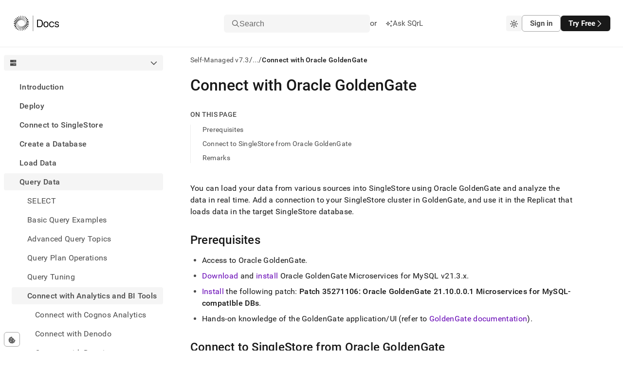

--- FILE ---
content_type: text/html; charset=utf-8
request_url: https://docs.singlestore.com/db/v7.3/query-data/connect-with-analytics-and-bi-tools/connect-with-oracle-goldengate/
body_size: 60554
content:
<!DOCTYPE html><html lang="en"><head><meta charSet="utf-8"/><meta http-equiv="x-ua-compatible" content="ie=edge"/><meta name="viewport" content="width=device-width, initial-scale=1, shrink-to-fit=no"/><meta name="generator" content="Gatsby 5.14.3"/><meta data-react-helmet="true" http-equiv="Content-Type" content="text/html; charset=UTF-8"/><meta data-react-helmet="true" charSet="utf-8"/><meta data-react-helmet="true" property="og:url" content="https://docs.singlestore.com"/><meta data-react-helmet="true" property="og:type" content="website"/><meta data-react-helmet="true" property="og:title" content="Connect with Oracle GoldenGate · SingleStore Self-Managed Documentation"/><meta data-react-helmet="true" property="og:description" content="SingleStore is a modern relational database for cloud and on-premises that delivers immediate insights for modern applications and analytical systems. Book a demo or trial today!"/><meta data-react-helmet="true" property="og:image" content="/images/og-image.png"/><meta data-react-helmet="true" property="og:image:width" content="1200"/><meta data-react-helmet="true" property="og:image:height" content="630"/><meta data-react-helmet="true" property="twitter:card" content="summary_large_image"/><meta data-react-helmet="true" property="twitter:domain" content="docs.singlestore.com"/><meta data-react-helmet="true" property="twitter:url" content="https://docs.singlestore.com"/><meta data-react-helmet="true" property="twitter:title" content="Connect with Oracle GoldenGate · SingleStore Self-Managed Documentation"/><meta data-react-helmet="true" property="twitter:description" content="SingleStore is a modern relational database for cloud and on-premises that delivers immediate insights for modern applications and analytical systems. Book a demo or trial today!"/><meta data-react-helmet="true" property="twitter:image" content="/images/og-image.png"/><meta data-react-helmet="true" property="twitter:creator" content="@SingleStoreDB"/><meta data-react-helmet="true" http-equiv="X-UA-Compatible" content="IE=edge"/><meta data-react-helmet="true" name="viewport" content="width=device-width, initial-scale=1.0"/><meta data-react-helmet="true" name="google-site-verification" content="WC0xNzwn7LVoSwf3TnPurxnJWU56ah_tylrzKcBW-cQ"/><style data-href="/styles.ed2eea3a050654a9ea9a.css" data-identity="gatsby-global-css">.sui-c-code--appearance-surface{background-color:var(--sui-color-background-code);border:var(--sui-border-width-1px) var(--sui-border-style-solid) var(--sui-color-border-subtle);border-radius:var(--sui-radius-md);color:var(--sui-color-text-mid-contrast);font-family:var(--sui-font-family-mono);padding:var(--sui-space-xs);word-break:break-word}:host,:root{--fa-font-solid:normal 900 1em/1 "Font Awesome 7 Free";--fa-font-regular:normal 400 1em/1 "Font Awesome 7 Free";--fa-font-light:normal 300 1em/1 "Font Awesome 7 Pro";--fa-font-thin:normal 100 1em/1 "Font Awesome 7 Pro";--fa-font-duotone:normal 900 1em/1 "Font Awesome 7 Duotone";--fa-font-duotone-regular:normal 400 1em/1 "Font Awesome 7 Duotone";--fa-font-duotone-light:normal 300 1em/1 "Font Awesome 7 Duotone";--fa-font-duotone-thin:normal 100 1em/1 "Font Awesome 7 Duotone";--fa-font-brands:normal 400 1em/1 "Font Awesome 7 Brands";--fa-font-sharp-solid:normal 900 1em/1 "Font Awesome 7 Sharp";--fa-font-sharp-regular:normal 400 1em/1 "Font Awesome 7 Sharp";--fa-font-sharp-light:normal 300 1em/1 "Font Awesome 7 Sharp";--fa-font-sharp-thin:normal 100 1em/1 "Font Awesome 7 Sharp";--fa-font-sharp-duotone-solid:normal 900 1em/1 "Font Awesome 7 Sharp Duotone";--fa-font-sharp-duotone-regular:normal 400 1em/1 "Font Awesome 7 Sharp Duotone";--fa-font-sharp-duotone-light:normal 300 1em/1 "Font Awesome 7 Sharp Duotone";--fa-font-sharp-duotone-thin:normal 100 1em/1 "Font Awesome 7 Sharp Duotone";--fa-font-slab-regular:normal 400 1em/1 "Font Awesome 7 Slab";--fa-font-slab-press-regular:normal 400 1em/1 "Font Awesome 7 Slab Press";--fa-font-whiteboard-semibold:normal 600 1em/1 "Font Awesome 7 Whiteboard";--fa-font-thumbprint-light:normal 300 1em/1 "Font Awesome 7 Thumbprint";--fa-font-notdog-solid:normal 900 1em/1 "Font Awesome 7 Notdog";--fa-font-notdog-duo-solid:normal 900 1em/1 "Font Awesome 7 Notdog Duo";--fa-font-etch-solid:normal 900 1em/1 "Font Awesome 7 Etch";--fa-font-jelly-regular:normal 400 1em/1 "Font Awesome 7 Jelly";--fa-font-jelly-fill-regular:normal 400 1em/1 "Font Awesome 7 Jelly Fill";--fa-font-jelly-duo-regular:normal 400 1em/1 "Font Awesome 7 Jelly Duo";--fa-font-chisel-regular:normal 400 1em/1 "Font Awesome 7 Chisel"}.svg-inline--fa{box-sizing:content-box;display:var(--fa-display,inline-block);height:1em;overflow:visible;vertical-align:-.125em;width:var(--fa-width,1.25em)}.svg-inline--fa.fa-2xs{vertical-align:.1em}.svg-inline--fa.fa-xs{vertical-align:0}.svg-inline--fa.fa-sm{vertical-align:-.0714285714em}.svg-inline--fa.fa-lg{vertical-align:-.2em}.svg-inline--fa.fa-xl{vertical-align:-.25em}.svg-inline--fa.fa-2xl{vertical-align:-.3125em}.svg-inline--fa .fa-pull-start,.svg-inline--fa.fa-pull-left{float:inline-start;margin-inline-end:var(--fa-pull-margin,.3em)}.svg-inline--fa .fa-pull-end,.svg-inline--fa.fa-pull-right{float:inline-end;margin-inline-start:var(--fa-pull-margin,.3em)}.svg-inline--fa.fa-li{inset-block-start:.25em;inset-inline-start:calc(var(--fa-li-width, 2em)*-1);width:var(--fa-li-width,2em)}.fa-layers-counter,.fa-layers-text{display:inline-block;position:absolute;text-align:center}.fa-layers{display:inline-block;height:1em;position:relative;text-align:center;vertical-align:-.125em;width:var(--fa-width,1.25em)}.fa-layers .svg-inline--fa{inset:0;margin:auto;position:absolute;transform-origin:center center}.fa-layers-text{left:50%;top:50%;transform:translate(-50%,-50%);transform-origin:center center}.fa-layers-counter{background-color:var(--fa-counter-background-color,#ff253a);border-radius:var(--fa-counter-border-radius,1em);box-sizing:border-box;color:var(--fa-inverse,#fff);line-height:var(--fa-counter-line-height,1);max-width:var(--fa-counter-max-width,5em);min-width:var(--fa-counter-min-width,1.5em);overflow:hidden;padding:var(--fa-counter-padding,.25em .5em);right:var(--fa-right,0);text-overflow:ellipsis;top:var(--fa-top,0);transform:scale(var(--fa-counter-scale,.25));transform-origin:top right}.fa-layers-bottom-right{bottom:var(--fa-bottom,0);right:var(--fa-right,0);top:auto;transform:scale(var(--fa-layers-scale,.25));transform-origin:bottom right}.fa-layers-bottom-left{bottom:var(--fa-bottom,0);left:var(--fa-left,0);right:auto;top:auto;transform:scale(var(--fa-layers-scale,.25));transform-origin:bottom left}.fa-layers-top-right{right:var(--fa-right,0);top:var(--fa-top,0);transform:scale(var(--fa-layers-scale,.25));transform-origin:top right}.fa-layers-top-left{left:var(--fa-left,0);right:auto;top:var(--fa-top,0);transform:scale(var(--fa-layers-scale,.25));transform-origin:top left}.fa-1x{font-size:1em}.fa-2x{font-size:2em}.fa-3x{font-size:3em}.fa-4x{font-size:4em}.fa-5x{font-size:5em}.fa-6x{font-size:6em}.fa-7x{font-size:7em}.fa-8x{font-size:8em}.fa-9x{font-size:9em}.fa-10x{font-size:10em}.fa-2xs{font-size:.625em;line-height:.1em;vertical-align:.225em}.fa-xs{font-size:.75em;line-height:.08333em;vertical-align:.125em}.fa-sm{font-size:.875em;line-height:.07143em;vertical-align:.05357em}.fa-lg{font-size:1.25em;line-height:.05em;vertical-align:-.075em}.fa-xl{font-size:1.5em;line-height:.04167em;vertical-align:-.125em}.fa-2xl{font-size:2em;line-height:.03125em;vertical-align:-.1875em}.fa-width-auto{--fa-width:auto}.fa-fw,.fa-width-fixed{--fa-width:1.25em}.fa-ul{list-style-type:none;margin-inline-start:var(--fa-li-margin,2.5em);padding-inline-start:0}.fa-ul>li{position:relative}.fa-li{inset-inline-start:calc(var(--fa-li-width, 2em)*-1);line-height:inherit;position:absolute;text-align:center;width:var(--fa-li-width,2em)}.fa-border{border-color:var(--fa-border-color,#eee);border-radius:var(--fa-border-radius,.1em);border-style:var(--fa-border-style,solid);border-width:var(--fa-border-width,.0625em);box-sizing:var(--fa-border-box-sizing,content-box);padding:var(--fa-border-padding,.1875em .25em)}.fa-pull-left,.fa-pull-start{float:inline-start;margin-inline-end:var(--fa-pull-margin,.3em)}.fa-pull-end,.fa-pull-right{float:inline-end;margin-inline-start:var(--fa-pull-margin,.3em)}.fa-beat{animation-delay:var(--fa-animation-delay,0s);animation-direction:var(--fa-animation-direction,normal);animation-duration:var(--fa-animation-duration,1s);animation-iteration-count:var(--fa-animation-iteration-count,infinite);animation-name:fa-beat;animation-timing-function:var(--fa-animation-timing,ease-in-out)}.fa-bounce{animation-delay:var(--fa-animation-delay,0s);animation-direction:var(--fa-animation-direction,normal);animation-duration:var(--fa-animation-duration,1s);animation-iteration-count:var(--fa-animation-iteration-count,infinite);animation-name:fa-bounce;animation-timing-function:var(--fa-animation-timing,cubic-bezier(.28,.84,.42,1))}.fa-fade{animation-iteration-count:var(--fa-animation-iteration-count,infinite);animation-name:fa-fade;animation-timing-function:var(--fa-animation-timing,cubic-bezier(.4,0,.6,1))}.fa-beat-fade,.fa-fade{animation-delay:var(--fa-animation-delay,0s);animation-direction:var(--fa-animation-direction,normal);animation-duration:var(--fa-animation-duration,1s)}.fa-beat-fade{animation-iteration-count:var(--fa-animation-iteration-count,infinite);animation-name:fa-beat-fade;animation-timing-function:var(--fa-animation-timing,cubic-bezier(.4,0,.6,1))}.fa-flip{animation-delay:var(--fa-animation-delay,0s);animation-direction:var(--fa-animation-direction,normal);animation-duration:var(--fa-animation-duration,1s);animation-iteration-count:var(--fa-animation-iteration-count,infinite);animation-name:fa-flip;animation-timing-function:var(--fa-animation-timing,ease-in-out)}.fa-shake{animation-duration:var(--fa-animation-duration,1s);animation-iteration-count:var(--fa-animation-iteration-count,infinite);animation-name:fa-shake;animation-timing-function:var(--fa-animation-timing,linear)}.fa-shake,.fa-spin{animation-delay:var(--fa-animation-delay,0s);animation-direction:var(--fa-animation-direction,normal)}.fa-spin{animation-duration:var(--fa-animation-duration,2s);animation-iteration-count:var(--fa-animation-iteration-count,infinite);animation-name:fa-spin;animation-timing-function:var(--fa-animation-timing,linear)}.fa-spin-reverse{--fa-animation-direction:reverse}.fa-pulse,.fa-spin-pulse{animation-direction:var(--fa-animation-direction,normal);animation-duration:var(--fa-animation-duration,1s);animation-iteration-count:var(--fa-animation-iteration-count,infinite);animation-name:fa-spin;animation-timing-function:var(--fa-animation-timing,steps(8))}@media (prefers-reduced-motion:reduce){.fa-beat,.fa-beat-fade,.fa-bounce,.fa-fade,.fa-flip,.fa-pulse,.fa-shake,.fa-spin,.fa-spin-pulse{animation:none!important;transition:none!important}}@keyframes fa-beat{0%,90%{transform:scale(1)}45%{transform:scale(var(--fa-beat-scale,1.25))}}@keyframes fa-bounce{0%{transform:scale(1) translateY(0)}10%{transform:scale(var(--fa-bounce-start-scale-x,1.1),var(--fa-bounce-start-scale-y,.9)) translateY(0)}30%{transform:scale(var(--fa-bounce-jump-scale-x,.9),var(--fa-bounce-jump-scale-y,1.1)) translateY(var(--fa-bounce-height,-.5em))}50%{transform:scale(var(--fa-bounce-land-scale-x,1.05),var(--fa-bounce-land-scale-y,.95)) translateY(0)}57%{transform:scale(1) translateY(var(--fa-bounce-rebound,-.125em))}64%{transform:scale(1) translateY(0)}to{transform:scale(1) translateY(0)}}@keyframes fa-fade{50%{opacity:var(--fa-fade-opacity,.4)}}@keyframes fa-beat-fade{0%,to{opacity:var(--fa-beat-fade-opacity,.4);transform:scale(1)}50%{opacity:1;transform:scale(var(--fa-beat-fade-scale,1.125))}}@keyframes fa-flip{50%{transform:rotate3d(var(--fa-flip-x,0),var(--fa-flip-y,1),var(--fa-flip-z,0),var(--fa-flip-angle,-180deg))}}@keyframes fa-shake{0%{transform:rotate(-15deg)}4%{transform:rotate(15deg)}24%,8%{transform:rotate(-18deg)}12%,28%{transform:rotate(18deg)}16%{transform:rotate(-22deg)}20%{transform:rotate(22deg)}32%{transform:rotate(-12deg)}36%{transform:rotate(12deg)}40%,to{transform:rotate(0deg)}}@keyframes fa-spin{0%{transform:rotate(0deg)}to{transform:rotate(1turn)}}.fa-rotate-90{transform:rotate(90deg)}.fa-rotate-180{transform:rotate(180deg)}.fa-rotate-270{transform:rotate(270deg)}.fa-flip-horizontal{transform:scaleX(-1)}.fa-flip-vertical{transform:scaleY(-1)}.fa-flip-both,.fa-flip-horizontal.fa-flip-vertical{transform:scale(-1)}.fa-rotate-by{transform:rotate(var(--fa-rotate-angle,0))}.svg-inline--fa .fa-primary{fill:var(--fa-primary-color,currentColor);opacity:var(--fa-primary-opacity,1)}.svg-inline--fa .fa-secondary{fill:var(--fa-secondary-color,currentColor)}.svg-inline--fa .fa-secondary,.svg-inline--fa.fa-swap-opacity .fa-primary{opacity:var(--fa-secondary-opacity,.4)}.svg-inline--fa.fa-swap-opacity .fa-secondary{opacity:var(--fa-primary-opacity,1)}.svg-inline--fa mask .fa-primary,.svg-inline--fa mask .fa-secondary{fill:#000}.svg-inline--fa.fa-inverse{fill:var(--fa-inverse,#fff)}.fa-stack{display:inline-block;height:2em;line-height:2em;position:relative;vertical-align:middle;width:2.5em}.fa-inverse{color:var(--fa-inverse,#fff)}.svg-inline--fa.fa-stack-1x{height:1em;width:1.25em}.svg-inline--fa.fa-stack-2x{height:2em;width:2.5em}.fa-stack-1x,.fa-stack-2x{bottom:0;left:0;margin:auto;position:absolute;right:0;top:0;z-index:var(--fa-stack-z-index,auto)}.sui-c-icon{fill:currentcolor;aspect-ratio:1}.sui-c-heading{margin:0;position:relative}.sui-c-heading__anchor{--sui-component-heading-anchor-padding-right:0.2em;--sui-component-heading-anchor-size:(1em + var(--sui-component-heading-anchor-padding-right));color:var(--sui-color-base-neutral-700);left:-1.2em;left:calc(var(--sui-component-heading-anchor-size)*-1);line-height:1;opacity:0;padding-right:.2em;padding-right:var(--sui-component-heading-anchor-padding-right);position:absolute}.sui-c-heading:hover .sui-c-heading__anchor,.sui-c-heading__anchor:focus,.sui-c-heading__anchor:hover{opacity:1}.sui-c-heading__anchor:focus{margin-right:var(--sui-component-heading-anchor-padding-right);padding-right:0}.sui-c-paragraph{margin:0}.button{all:unset;align-items:center;border-radius:var(--sui-space-0-75x);box-sizing:border-box;display:flex;font-size:var(--sui-font-size-heading-2);line-height:var(--sui-line-height-3);padding:var(--sui-space-1x) var(--sui-space-2-5x);text-decoration:none;white-space:nowrap}.button.connected-left{border-bottom-left-radius:0;border-top-left-radius:0}.button.connected-right{border-bottom-right-radius:0;border-top-right-radius:0}.button.primary{background-color:var(--sui-color-base-neutral-12);color:var(--sui-color-text-inverse);font-weight:var(--sui-font-weight-bold)}.button.primary:hover{box-shadow:0 2px 14px rgba(76,74,87,.12),0 5px 10px rgba(76,74,87,.14)}.button.primary:active,.button.primary:hover{background-color:var(--sui-color-base-neutral-10)}.button.primary:active{outline:2px solid var(--sui-color-text-mid-contrast);outline-offset:2px}.button.primary:focus{outline:2px solid var(--sui-color-base-neutral-12);outline-offset:2px}.button.secondary{background-color:var(--sui-color-background-surface);border:var(--sui-border-width-1px) solid var(--sui-color-border-strong);color:var(--sui-color-text-mid-contrast);font-weight:var(--sui-font-weight-bold)}.button.secondary:hover{background-color:var(--sui-color-background-neutral);box-shadow:0 4px 10px rgba(76,74,87,.12);color:var(--sui-color-text-high-contrast)}.button.secondary:active{outline:2px solid hsla(0,0%,47%,.25);outline-offset:2px}.button.secondary:active,.button.secondary:focus{background-color:var(--sui-color-background-neutral)}.button.secondary:focus{color:var(--sui-color-text-high-contrast);outline:2px solid var(--sui-color-border-strong);outline-offset:2px}.button.solid-brand{background-color:var(--sui-color-background-primary-solid);color:var(--sui-color-text-inverse)}.button.solid-brand:focus-visible,.button.solid-brand[data-state=open]{outline:solid 2px var(--sui-color-base-purple-10);outline-offset:2px}.button.solid-brand:hover{background-color:var(--sui-color-base-purple-11);border-color:var(--sui-color-base-purple-11)}.button.solid-brand:active{background-color:var(--sui-color-base-purple-10)}.button.ghost-primary{color:var(--sui-color-text-mid-contrast);font-weight:var(--sui-font-weight-bold)}.button.ghost-primary:hover{background-color:var(--sui-color-background-neutral);color:var(--sui-color-text-high-contrast)}.button.ghost-primary:focus{color:var(--sui-color-text-high-contrast);outline:2px solid var(--sui-color-base-neutral-10);outline-offset:2px}.button.ghost-primary:active{outline:2px solid hsla(249,5%,48%,.5);outline-offset:2px}.button.ghost-secondary{color:var(--sui-color-text-mid-contrast)}.button.ghost-secondary:hover{background-color:var(--sui-color-background-neutral)}.button.ghost-secondary:focus{color:var(--sui-color-text-high-contrast);outline:2px solid var(--sui-color-base-neutral-10);outline-offset:2px}.button.ghost-secondary:active{outline:2px solid hsla(0,0%,47%,.25);outline-offset:2px}.button:disabled{border:0}.button:disabled,.button:disabled:hover{background-color:var(--sui-color-base-neutral-4);color:var(--sui-color-text-disabled)}.button:disabled:hover{box-shadow:none;cursor:default}.button:disabled:active,.button:disabled:focus{outline:0}.button.sm{font-size:var(--sui-font-size-base-4);padding:var(--sui-space-0-25x) var(--sui-space-1-25x)}.button.md{font-size:var(--sui-font-size-base-7);padding:var(--sui-space-0-75x) var(--sui-space-2x)}.button.lg{font-size:var(--sui-font-size-base-9);line-height:2;padding:var(--sui-space-1-25x) var(--sui-space-2-5x)}.button.plain{color:var(--sui-color-text-mid-contrast);padding:0}.button.full-width{width:100%}.button.full-width .button-body{justify-content:center}.button:hover{cursor:pointer}.button .button-body{align-items:center;display:flex;gap:var(--sui-space-1x);justify-content:space-between;max-width:100%}.button .button-body .inner-text{overflow:hidden;text-overflow:ellipsis;vertical-align:middle;white-space:nowrap}.sui-c-icon{fill:currentColor;display:inline-block;height:1em;vertical-align:middle;width:1em}.flyout{background-color:var(--sui-color-background-surface);border-left:1px solid var(--sui-color-border-subtle);bottom:0;display:flex;flex-direction:column;position:fixed;right:0;top:100%;width:100%;z-index:3}@media(min-width:620px){.flyout{width:620px}}.flyout.open{top:var(--base-layout-total-header-height)}.flyout .header-row{align-items:center;border-bottom:var(--sui-border-width-1px) solid var(--sui-color-border-subtle);display:flex;flex-grow:0;flex-shrink:0;justify-content:space-between;padding:var(--sui-space-1x) var(--sui-space-2x)}.flyout .body{flex-grow:1;overflow-y:auto}.flyout .body .playground-iframe{border:none;height:100%;width:100%}.sui-c-button__group{display:inline-flex}.sui-c-button__group.sui-c-button__group--attached>:first-child:not(:last-child),.sui-c-button__group.sui-c-button__group--attached>:first-child:not(:last-child) .sui-c-button{border-bottom-right-radius:0;border-top-right-radius:0}.sui-c-button__group.sui-c-button__group--attached>:not(:last-child).sui-c-button--variant-solid-brand{border-right:1px solid var(--sui-color-base-purple-12-on-light)}.sui-c-button__group.sui-c-button__group--attached>:not(:last-child).sui-c-button--variant-solid-neutral{border-right:1px solid var(--sui-color-base-neutral-10)}.sui-c-button__group.sui-c-button__group--attached>:not(:first-child,:last-child),.sui-c-button__group.sui-c-button__group--attached>:not(:first-child,:last-child) .sui-c-button{border-radius:0}.sui-c-button__group.sui-c-button__group--attached>:not(:first-child):last-child,.sui-c-button__group.sui-c-button__group--attached>:not(:first-child):last-child .sui-c-button{border-bottom-left-radius:0;border-top-left-radius:0}.sui-c-spinner{--sui-component-spinner-background-color:var(--sui-color-base-neutral-300);--sui-component-spinner-thumb-color:var(--sui-color-base-purple-900);animation:spinner-spin .8s linear infinite;border:.15em solid var(--sui-component-spinner-background-color);border-left-color:var(--sui-component-spinner-thumb-color);border-radius:50%;display:inline-block;height:1em;width:1em}@keyframes spinner-spin{0%{transform:rotate(0deg)}to{transform:rotate(1turn)}}:root{--sui-component-button-height:var(--sui-size-4x);--sui-component-button-background-color:transparent;--sui-component-button-border-color:transparent;--sui-component-button-text-color:currentcolor;--sui-component-button-opacity:0.001%}.sui-c-button{all:unset;align-items:center;background-color:color-mix(in srgb,transparent,transparent .001%);background-color:color-mix(in srgb,var(--sui-component-button-background-color),transparent var(--sui-component-button-opacity));border:1px solid color-mix(in srgb,transparent,transparent .001%);border-color:color-mix(in srgb,var(--sui-component-button-border-color),transparent var(--sui-component-button-opacity));box-sizing:border-box;color:color-mix(in srgb,currentcolor,transparent .001%);color:color-mix(in srgb,var(--sui-component-button-text-color),transparent var(--sui-component-button-opacity));cursor:pointer;display:inline-flex;font-family:var(--sui-font-family-sans);font-weight:var(--sui-font-weight-bold);height:var(--sui-size-4x);height:var(--sui-component-button-height);justify-content:center;line-height:1;min-height:var(--sui-size-4x);min-height:var(--sui-component-button-height);text-decoration:none!important;transition:background-color .1s ease-in-out;-webkit-user-select:none;-moz-user-select:none;user-select:none;vertical-align:middle;white-space:nowrap}.sui-c-button--disabled,.sui-c-button:disabled,.sui-c-button[data-disabled]{--sui-component-button-opacity:60%;cursor:not-allowed;pointer-events:none}.sui-c-button .sui-c-spinner{--sui-component-spinner-thumb-color:var( --sui-component-button-text-color )}.sui-c-button--variant-solid-brand{--sui-component-button-background-color:var( --sui-color-background-primary-solid );--sui-component-button-text-color:var(--sui-color-text-inverse)}.sui-c-button--variant-solid-brand:focus-visible,.sui-c-button--variant-solid-brand[data-state=open]{outline:solid 2px var(--sui-color-base-purple-10);outline-offset:2px}.sui-c-button--variant-solid-brand:hover{--sui-component-button-background-color:var( --sui-color-base-purple-11 );--sui-component-button-border-color:var(--sui-color-base-purple-11)}.sui-c-button--variant-solid-brand:active{--sui-component-button-background-color:var( --sui-color-base-purple-10 )}.sui-c-button--variant-solid-neutral{--sui-component-button-background-color:var( --sui-color-background-inverse );--sui-component-button-text-color:var(--sui-color-text-inverse)}.sui-c-button--variant-solid-neutral:focus-visible,.sui-c-button--variant-solid-neutral[data-state=open]{outline:solid 2px var(--sui-color-base-neutral-11);outline-offset:2px}.sui-c-button--variant-solid-neutral:hover{--sui-component-button-background-color:var( --sui-color-base-neutral-11 );--sui-component-button-border-color:var(--sui-color-base-neutral-11)}.sui-c-button--variant-solid-neutral:active{--sui-component-button-background-color:var( --sui-color-base-neutral-10 )}.sui-c-button--variant-outline-brand{--sui-component-button-border-color:var(--sui-color-base-purple-6);--sui-component-button-text-color:var(--sui-color-text-primary);--sui-component-button-background-color:var( --sui-color-background-surface )}.sui-c-button--variant-outline-brand:active,.sui-c-button--variant-outline-brand:focus-visible,.sui-c-button--variant-outline-brand:hover{--sui-component-button-border-color:var(--sui-color-base-purple-7)}.sui-c-button--variant-outline-brand.sui-c-button--highlighted,.sui-c-button--variant-outline-brand:focus-visible,.sui-c-button--variant-outline-brand[data-state=open]{--sui-component-button-background-color:var(--sui-color-base-purple-2)}.sui-c-button--variant-outline-brand:focus-visible,.sui-c-button--variant-outline-brand[data-state=open]{outline:solid 2px var(--sui-color-base-purple-8);outline-offset:2px}.sui-c-button--variant-outline-brand:hover{--sui-component-button-background-color:var(--sui-color-base-purple-3)}.sui-c-button--variant-outline-brand:active{--sui-component-button-background-color:var(--sui-color-base-purple-4)}.sui-c-button--variant-outline-neutral{--sui-component-button-border-color:var(--sui-color-base-neutral-6);--sui-component-button-text-color:var(--sui-color-text-mid-contrast);--sui-component-button-background-color:var( --sui-color-background-surface )}.sui-c-button--variant-outline-neutral:active,.sui-c-button--variant-outline-neutral:focus-visible,.sui-c-button--variant-outline-neutral:hover{--sui-component-button-border-color:var(--sui-color-base-neutral-7)}.sui-c-button--variant-outline-neutral.sui-c-button--highlighted,.sui-c-button--variant-outline-neutral:focus-visible,.sui-c-button--variant-outline-neutral[data-state=open]{--sui-component-button-background-color:var( --sui-color-base-neutral-3 )}.sui-c-button--variant-outline-neutral:focus-visible,.sui-c-button--variant-outline-neutral[data-state=open]{outline:solid 2px var(--sui-color-base-neutral-8);outline-offset:2px}.sui-c-button--variant-outline-neutral:hover{--sui-component-button-background-color:var( --sui-color-base-neutral-2 )}.sui-c-button--variant-outline-neutral:active{--sui-component-button-background-color:var( --sui-color-base-neutral-4 )}.sui-c-button--variant-ghost-brand{--sui-component-button-text-color:var(--sui-color-text-primary)}.sui-c-button--variant-ghost-brand:active,.sui-c-button--variant-ghost-brand:focus-visible,.sui-c-button--variant-ghost-brand:hover{--sui-component-button-border-color:var(--sui-color-base-purple-4)}.sui-c-button--variant-ghost-brand.sui-c-button--highlighted,.sui-c-button--variant-ghost-brand:focus-visible,.sui-c-button--variant-ghost-brand[data-state=open]{--sui-component-button-background-color:var(--sui-color-base-purple-3)}.sui-c-button--variant-ghost-brand:focus-visible,.sui-c-button--variant-ghost-brand[data-state=open]{outline:solid 2px var(--sui-color-base-purple-6);outline-offset:2px}.sui-c-button--variant-ghost-brand:hover{--sui-component-button-background-color:var(--sui-color-base-purple-2)}.sui-c-button--variant-ghost-brand:active{--sui-component-button-background-color:var(--sui-color-base-purple-4)}.sui-c-button--variant-ghost-neutral{--sui-component-button-text-color:var(--sui-color-text-mid-contrast)}.sui-c-button--variant-ghost-neutral:active,.sui-c-button--variant-ghost-neutral:focus-visible,.sui-c-button--variant-ghost-neutral:hover{--sui-component-button-border-color:var(--sui-color-base-neutral-4)}.sui-c-button--variant-ghost-neutral.sui-c-button--highlighted,.sui-c-button--variant-ghost-neutral:focus-visible,.sui-c-button--variant-ghost-neutral[data-state=open]{--sui-component-button-background-color:var( --sui-color-base-neutral-3 )}.sui-c-button--variant-ghost-neutral:focus-visible,.sui-c-button--variant-ghost-neutral[data-state=open]{outline:solid 2px var(--sui-color-base-neutral-6);outline-offset:2px}.sui-c-button--variant-ghost-neutral:hover{--sui-component-button-background-color:var( --sui-color-base-neutral-2 )}.sui-c-button--variant-ghost-neutral:active{--sui-component-button-background-color:var( --sui-color-base-neutral-4 )}.sui-c-button--variant-outline-danger{--sui-component-button-border-color:var(--sui-color-base-red-6);--sui-component-button-text-color:var(--sui-color-text-critical);--sui-component-button-background-color:var( --sui-color-background-surface )}.sui-c-button--variant-outline-danger:active,.sui-c-button--variant-outline-danger:focus-visible,.sui-c-button--variant-outline-danger:hover{--sui-component-button-border-color:var(--sui-color-base-red-7)}.sui-c-button--variant-outline-danger:focus-visible,.sui-c-button--variant-outline-danger[data-state=open]{--sui-component-button-background-color:var(--sui-color-base-red-3);outline:solid 2px var(--sui-color-base-red-8);outline-offset:2px}.sui-c-button--variant-outline-danger:hover{--sui-component-button-background-color:var(--sui-color-base-red-2)}.sui-c-button--variant-outline-danger:active{--sui-component-button-background-color:var(--sui-color-base-red-4)}.sui-c-button--size-large{--sui-component-button-height:var(--sui-size-6x);border-radius:var(--sui-radius-lg);font-size:var(--sui-font-size-base-8);gap:var(--sui-space-1-25x);padding:0 var(--sui-space-2x)}.sui-c-button--size-medium{--sui-component-button-height:var(--sui-size-4x);border-radius:var(--sui-radius-md);font-size:var(--sui-font-size-base-6);gap:var(--sui-space-0-75x);padding:0 var(--sui-space-1-25x)}.sui-c-button--size-small{--sui-component-button-height:var(--sui-size-3x);border-radius:var(--sui-radius-sm);font-size:var(--sui-font-size-base-4);gap:var(--sui-space-0-5x);padding:0 var(--sui-space-1x)}.sui-c-button--square{min-width:var(--sui-size-4x);min-width:var(--sui-component-button-height);padding:0;width:var(--sui-size-4x);width:var(--sui-component-button-height)}.sui-c-popover__content{background-color:var(--sui-color-background-surface);border:1px solid var(--sui-color-border-subtle);border-radius:var(--sui-radius-md);box-shadow:0 2px 4px 0 rgba(40,44,52,.25);min-width:var(--sui-size-35x);padding:var(--sui-space-2x);position:relative;z-index:var(--sui-z-index-popover)}.sui-c-popover__close{all:unset;align-items:center;border-radius:var(--sui-radius-md);color:var(--sui-color-text-low-contrast);cursor:pointer;display:inline-flex;font-size:10px;height:var(--sui-space-3x);justify-content:center;position:absolute;right:var(--sui-space-1x);top:var(--sui-space-1x);width:var(--sui-space-3x)}.sui-c-popover__close:focus-visible{background-color:var(--sui-color-background-surface-focus);outline:2px solid var(--sui-color-border-focus)}.sui-c-popover__close:hover{background-color:var(--sui-color-background-surface-hover)}.sui-c-popover__close:active{background-color:transparent;background-color:initial}.sui-AvatarRoot{align-items:center;display:inline-flex;flex-shrink:0;height:var(--sui-avatar-size);justify-content:center;letter-spacing:var(--sui-avatar-letter-spacing);position:relative;-webkit-user-select:none;-moz-user-select:none;user-select:none;vertical-align:middle;width:var(--sui-avatar-size)}.sui-AvatarRoot:where(.sui-radius-circle){border-radius:var(--sui-radius-round)}.sui-AvatarRoot:where(.sui-radius-rounded){border-radius:var(--sui-avatar-radius)}.sui-AvatarImage{border-radius:inherit;height:100%;left:0;-o-object-fit:cover;object-fit:cover;position:absolute;top:0;width:100%}.sui-AvatarImage:before{content:"";display:block}.sui-AvatarFallback,.sui-AvatarImage:before{background-color:var(--sui-avatar-fallback-background-color);height:100%;width:100%}.sui-AvatarFallback{align-items:center;border-radius:inherit;color:var(--sui-avatar-fallback-text-color);display:flex;font-family:var(--sui-font-family-sans);font-style:normal;font-weight:var(--sui-font-weight-medium);justify-content:center;text-transform:uppercase;z-index:0}.sui-AvatarFallback:where(.sui-one-letter){font-size:var(--sui-avatar-fallback-one-letter-font-size)}.sui-AvatarFallback:where(.sui-two-letters){font-size:var(--sui-avatar-fallback-two-letters-font-size,var(--sui-avatar-fallback-one-letter-font-size))}@breakpoints{.sui-AvatarRoot:where(.sui-r-size-1){--sui-avatar-size:var(--sui-size-3x);--sui-avatar-fallback-one-letter-font-size:var( --sui-font-size-base-6 );--sui-avatar-fallback-two-letters-font-size:var( --sui-font-size-base-4 );--sui-avatar-radius:var(--sui-radius-md);--sui-avatar-letter-spacing:var(--sui-letter-spacing-1)}.sui-AvatarRoot:where(.sui-r-size-2){--sui-avatar-size:var(--sui-size-4x);--sui-avatar-fallback-one-letter-font-size:var( --sui-font-size-base-8 );--sui-avatar-fallback-two-letters-font-size:var( --sui-font-size-base-6 );--sui-avatar-radius:var(--sui-radius-md);--sui-avatar-letter-spacing:var(--sui-letter-spacing-1)}.sui-AvatarRoot:where(.sui-r-size-3){--sui-avatar-size:var(--sui-size-5x);--sui-avatar-fallback-one-letter-font-size:var( --sui-font-size-base-10 );--sui-avatar-fallback-two-letters-font-size:var( --sui-font-size-base-8 );--sui-avatar-radius:var(--sui-radius-md);--sui-avatar-letter-spacing:var(--sui-letter-spacing-2)}.sui-AvatarRoot:where(.sui-r-size-4){--sui-avatar-size:var(--sui-size-6x);--sui-avatar-fallback-one-letter-font-size:var( --sui-font-size-base-12 );--sui-avatar-fallback-two-letters-font-size:var( --sui-font-size-base-10 );--sui-avatar-radius:var(--sui-radius-md);--sui-avatar-letter-spacing:var(--sui-letter-spacing-2)}}.sui-AvatarRoot:where(.sui-variant-soft):where(.sui-color-brand){--sui-avatar-fallback-background-color:var(--sui-color-brand-3);--sui-avatar-fallback-text-color:var(--sui-color-brand-11)}.sui-AvatarRoot:where(.sui-variant-soft):where(.sui-color-neutral){--sui-avatar-fallback-background-color:var(--sui-color-neutral-3);--sui-avatar-fallback-text-color:var(--sui-color-neutral-11)}.sui-c-card{background-color:var(--sui-color-background-surface);border:1px solid var(--sui-color-border-subtle);border-radius:var(--sui-radius-md);padding:var(--sui-space-1x)}.sui-c-card:is(button,a,.sui-c-card--interactive){cursor:pointer;transition-duration:.15s;transition-property:box-shadow,transform;transition-timing-function:ease-in-out}.sui-c-card:is(button,a,.sui-c-card--interactive):focus,.sui-c-card:is(button,a,.sui-c-card--interactive):hover{box-shadow:var(--sui-shadow-1);transform:translateY(var(--sui-space-negative-0-25x))}@media(prefers-reduced-motion:reduce){.sui-c-card:is(button,a,.sui-c-card--interactive){transition-property:box-shadow}.sui-c-card:is(button,a,.sui-c-card--interactive):focus,.sui-c-card:is(button,a,.sui-c-card--interactive):hover{transform:none}}.sui-c-card:is(button,a,.sui-c-card--interactive).sui-c-card--disable-motion{transition-property:box-shadow}.sui-c-card:is(button,a,.sui-c-card--interactive).sui-c-card--disable-motion:focus,.sui-c-card:is(button,a,.sui-c-card--interactive).sui-c-card--disable-motion:hover{transform:none}.sui-c-card:is(button){align-items:normal;text-align:inherit}.sui-c-card:is(a){display:inherit;text-decoration:none}.sqrl-c-disclaimer-popover{max-width:min(var(--sui-size-50x),80vw)}.sqrl-c-disclaimer-popover__trigger{font-weight:var(--sui-font-weight-medium)}.sqrl-c-prompt-form{background:var(--sui-color-background-surface);border:var(--sui-border-width-1px) solid var(--sui-color-border-input);border-radius:var(--sui-radius-lg);container-type:inline-size;display:flex;flex-direction:column;justify-content:space-between}.sqrl-c-prompt-form:hover{border-color:var(--sui-color-border-input-hover)}.sqrl-c-prompt-form:focus-within{border-color:var(--sui-color-border-input-focus)}.sqrl-c-prompt-form__textarea-container{align-items:flex-start;display:flex;gap:var(--sui-space-1x);padding:var(--sui-space-1x) var(--sui-space-1-5x)}.sqrl-c-prompt-form__textarea{align-self:center;background:var(--sui-color-background-transparent);border:none;flex-grow:1;outline:none;resize:none}.sqrl-c-prompt-form__textarea::placeholder{color:var(--sui-color-text-placeholder)}.sqrl-c-prompt-form__suggested-prompts{background-color:var(--sui-color-base-purple-3);border-bottom-left-radius:var(--sui-radius-lg);border-bottom-right-radius:var(--sui-radius-lg);padding:var(--sui-space-1x) var(--sui-space-1-5x)}.sqrl-c-suggested-prompts{align-items:center;display:flex;flex-wrap:wrap;gap:var(--sui-space-1x)}.sqrl-c-suggested-prompts__label{color:var(--sui-color-text-high-contrast);flex-grow:1;min-width:100%}.sqrl-c-suggested-prompts__prompt{background:transparent;border-style:dashed;font-weight:var(--sui-font-weight-regular);height:auto;line-height:var(--sui-line-height-3);padding-bottom:var(--sui-space-0-5x);padding-top:var(--sui-space-0-5x);white-space:normal}.sqrl-c-chat-control-panel{gap:var(--sui-space-1x);padding:var(--sui-space-2x)}.sqrl-c-chat-control-panel__suggested-prompts{margin-bottom:var(--sui-space-1x)}.sqrl-c-chat-introduction{align-items:center;flex-direction:column;gap:var(--sui-space-2x);height:var(--sui-size-full);justify-content:center;padding:var(--sui-size-3x);text-align:center}.sqrl-c-chat-introduction .sqrl-c-chat-introduction__description,.sqrl-c-chat-introduction .sqrl-c-chat-introduction__title{max-width:var(--sui-size-70x)}.sqrl-c-chat-introduction .sqrl-c-chat-introduction__title{font-size:var(--sui-font-size-heading-5)}.sqrl-c-chat-introduction .sqrl-c-chat-introduction__description{font-size:var(--sui-font-size-body-2)}@container (min-width: 500px){.sqrl-c-chat-introduction .sqrl-c-chat-introduction__title{font-size:var(--sui-font-size-heading-6)}.sqrl-c-chat-introduction .sqrl-c-chat-introduction__description{font-size:var(--sui-font-size-body-3)}}.sqrl-c-chat-introduction__avatar{display:inline;height:.8em;margin-right:.4em;object-fit:contain;width:.8em}.sqrl-c-citation__breadcrumbs{overflow:hidden;text-overflow:ellipsis;white-space:nowrap}.sqrl-c-button-response-action__tooltip{--sqrl-color-background-tooltip:var(--sui-color-background-inverse)}.sqrl-c-button-response-action__tooltip__text{background-color:var(--sqrl-color-background-tooltip);border-radius:var(--sui-radius-sm)}.sqrl-c-button-response-action__tooltip__arrow{fill:var(--sqrl-color-background-tooltip)}.sqrl-c-reference-sup>*{background:var(--sui-color-background-surface-raised-2);color:var(--sui-color-text-high-contrast);font-weight:var(--sui-font-weight-bold);margin-left:var(--sui-space-0-25x);margin-right:var(--sui-space-0-25x);padding:var(--sui-space-0-25x) var(--sui-space-0-5x);text-decoration:none}.sqrl-c-reference-sup>:is(a){background-color:var(--sui-color-base-purple-3);color:var(--sui-color-text-link)}.sqrl-c-stream-loader{animation:loader-animation 1s ease-in-out infinite;background-color:var(--sui-color-background-primary-solid);border-radius:50%;display:inline-block;height:var(--sui-size-2x);margin-left:var(--sui-space-1x);opacity:.5;transform:scale(1) translateY(2px);width:var(--sui-size-2x)}@keyframes loader-animation{0%{opacity:.5;transform:scale(1) translateY(2px)}50%{opacity:1;transform:scale(.9) translateY(2px)}to{opacity:.5;transform:scale(1) translateY(2px)}}.sqrl-c-response-parser{display:grid}.sqrl-c-response-parser h1,.sqrl-c-response-parser h2,.sqrl-c-response-parser h3,.sqrl-c-response-parser h4,.sqrl-c-response-parser h5,.sqrl-c-response-parser h6{margin-bottom:.5em}.sqrl-c-response-parser h1:not(:first-child),.sqrl-c-response-parser h2:not(:first-child),.sqrl-c-response-parser h3:not(:first-child),.sqrl-c-response-parser h4:not(:first-child),.sqrl-c-response-parser h5:not(:first-child),.sqrl-c-response-parser h6:not(:first-child),.sqrl-c-response-parser p:not(:first-child){margin-top:1em}.sqrl-c-response-parser hr{border:none;border-top:var(--sui-border-width-1px) var(--sui-border-style-solid) var(--sui-color-border-subtle);margin:1em 0}.sqrl-c-response-parser img{max-width:100%}.sqrl-c-sqrl-response__citations{display:grid;gap:var(--sui-space-2x);margin-top:var(--sui-space-4x)}.sqrl-c-sqrl-response-avatar{height:var(--sui-size-4x);width:var(--sui-size-4x)}.sqrl-c-user-prompt{border-radius:var(--sui-radius-md)}.sqrl-c-chat-history-root{height:var(--sui-size-full);overflow:hidden;position:relative;width:var(--sui-size-full)}.sqrl-c-chat-history-root__scroller{flex-direction:column-reverse!important;height:var(--sui-size-full);overflow:auto;scroll-behavior:smooth}.sqrl-c-chat-history-root__scroller__inner{flex-direction:column!important;gap:var(--sui-space-4x);padding-right:var(--sui-space-2x)}.sqrl-c-chat-history-root__scroll-button{bottom:var(--sui-space-1x);left:50%;position:absolute;transform:translate(-50%)}.sqrl-c-chat-widget{background:var(--sui-color-background-surface);container-type:inline-size}.sqrl-c-chat-widget--with-introduction{position:relative;z-index:1}.sqrl-c-chat-widget--with-introduction:before{background:var(--sui-color-brand-5);border-radius:50%;content:"";filter:blur(180px);height:300px;left:50%;position:absolute;top:50%;transform:translate(-50%,-50%);width:300px;z-index:-1}.sqrl-c-chat-widget__chat-history{padding:var(--sui-space-2x)}.sqrl-c-chat-widget__control-panel--with-history{border-top:var(--sui-border-width-1px) var(--sui-border-style-solid) var(--sui-color-border-subtle)}@container (min-width: 500px){.sqrl-c-chat-widget__chat-history{padding:var(--sui-space-4x)}}.inline-code{background-color:var(--sui-color-background-code);border:var(--sui-border-width-1px) solid var(--sui-color-border-subtle);border-radius:var(--sui-space-0-5x);color:var(--sui-color-text-mid-contrast);font-size:var(--sui-font-size-base-5);padding:var(--sui-space-0-25x) var(--sui-space-0-5x);word-break:break-word}.link{cursor:pointer}.link.styled,.link.styled.primary{background-repeat:no-repeat;background-size:0 100%;padding-bottom:var(--sui-space-0-25x);text-decoration:none;transition:background-size .15s}.link.styled.primary{background-image:linear-gradient(transparent calc(100% - var(--sui-space-0-25x)),var(--sui-color-text-link) var(--sui-space-0-25x));color:var(--sui-color-text-link)}.link.styled.primary:hover{background-position:0 100%;background-size:100% 100%}.link.styled.secondary{background-image:linear-gradient(transparent calc(100% - var(--sui-space-0-25x)),var(--sui-color-text-mid-contrast) var(--sui-space-0-25x));background-repeat:no-repeat;background-size:0 100%;color:var(--sui-color-text-mid-contrast);padding-bottom:var(--sui-space-0-25x);text-decoration:none;transition:background-size .15s}.link.styled.secondary:hover{background-position:0 100%;background-size:100% 100%}@keyframes fade-in-out{0%{opacity:0}20%{opacity:1}80%{opacity:1}to{opacity:0}}.syntax-block-container{border:var(--sui-border-width-1px) solid var(--sui-color-border-subtle);border-radius:var(--sui-radius-lg);margin-bottom:var(--sui-space-2x);margin-top:var(--sui-space-2x);overflow:hidden}.syntax-block-container .block-header .language-container .selected-language{background-image:linear-gradient(transparent calc(100% - var(--sui-space-0-25x)),var(--sui-color-text-purple-1) var(--sui-space-0-25x));background-position:0 100%;background-repeat:no-repeat;background-size:0 100%;background-size:100% 100%;color:var(--sui-color-text-purple-1);padding-bottom:var(--sui-space-0-25x);text-decoration:none;transition:background-size .15s}.syntax-block-container .block-header .playground-button{display:none}@media(min-width:768px){.syntax-block-container .block-header .playground-button{display:block}}.syntax-block-container .block-content .syntax-block{background:var(--sui-color-background-surface);font-size:var(--sui-font-size-base-5);margin:0;overflow-x:auto;padding:var(--sui-space-2x)}.syntax-block-container .block-content .syntax-block.output-block{border-top:var(--sui-border-width-1px) solid var(--sui-color-border-subtle)}.sqrl-chatbot.sqrl-c-chat-widget--with-introduction{justify-content:center}.sqrl-chatbot .sqrl-c-chat-introduction{height:auto}.sqrl-chatbot .sqrl-c-suggested-prompts{align-items:start;flex-direction:column}.sqrl-chatbot .sqrl-c-prompt-form__textarea{min-height:var(--sui-size-10x)}.docs-c-tooltip{display:inline-block;position:relative}.docs-c-tooltip__text-definition-trigger{cursor:help;text-decoration-color:currentColor;text-decoration-line:underline;text-decoration-style:dotted;text-underline-offset:3px}.docs-c-tooltip__text-definition-trigger:has(a){cursor:pointer}.docs-c-tooltip__content{--docs-tooltip-content-background-color:var( --sui-color-background-surface );animation-duration:.3s;animation-timing-function:cubic-bezier(.16,1,.3,1);background-color:var( --sui-color-background-surface );background-color:var(--docs-tooltip-content-background-color);border-radius:var(--sui-radius-md);box-shadow:0 10px 38px -10px rgba(14,18,22,.35),0 10px 20px -15px rgba(14,18,22,.2);max-width:min(85vw,300px);padding:var(--sui-space-1-5x) var(--sui-space-2x);-webkit-user-select:none;-moz-user-select:none;user-select:none;will-change:transform,opacity;z-index:var(--sui-z-index-tooltip)}.docs-c-tooltip__arrow{fill:var(--docs-tooltip-content-background-color)}.docs-c-tooltip__content[data-state=delayed-open][data-side=top]{animation-name:tooltipSlideDownAndFade}.docs-c-tooltip__content[data-state=delayed-open][data-side=right]{animation-name:tooltipSlideLeftAndFade}.docs-c-tooltip__content[data-state=delayed-open][data-side=bottom]{animation-name:tooltipSlideUpAndFade}.docs-c-tooltip__content[data-state=delayed-open][data-side=left]{animation-name:tooltipSlideRightAndFade}@keyframes tooltipSlideUpAndFade{0%{opacity:0;transform:translateY(2px)}to{opacity:1;transform:translateY(0)}}@keyframes tooltipSlideRightAndFade{0%{opacity:0;transform:translateX(-2px)}to{opacity:1;transform:translateX(0)}}@keyframes tooltipSlideDownAndFade{0%{opacity:0;transform:translateY(-2px)}to{opacity:1;transform:translateY(0)}}@keyframes tooltipSlideLeftAndFade{0%{opacity:0;transform:translateX(2px)}to{opacity:1;transform:translateX(0)}}.sui-reset{&:where(body,blockquote,dl,dd,figure,p){margin:0}&:where(address,b,cite,code,dfn,em,i,kbd,q,samp,small,strong,var){font:unset}&:where(h1,h2,h3,h4,h5,h6){font:unset;margin:0}&:where(a){-webkit-tap-highlight-color:transparent;all:unset}&:where(button,select,[type=button],[type=image],[type=reset],[type=submit],[type=checkbox],[type=color],[type=radio],[type=range]){-webkit-tap-highlight-color:transparent;all:unset;display:inline-block;font-style:normal;font-weight:400;text-indent:0}&:where(label){-webkit-tap-highlight-color:transparent}&:where(select){font-style:normal;font-weight:400;text-align:start}&:where(textarea,input:not([type=button],[type=image],[type=reset],[type=submit],[type=checkbox],[type=color],[type=radio],[type=range])){-webkit-tap-highlight-color:transparent;all:unset;cursor:text;display:block;font-style:normal;font-weight:400;text-align:start;text-indent:0;white-space:pre-wrap;width:stretch}&:where(:focus){outline:none}&::placeholder{color:unset;opacity:unset;user-select:none}&:where(table){all:unset;display:table;text-indent:0}&:where(caption){text-align:inherit}&:where(td){padding:0}&:where(th){font-weight:unset;padding:0;text-align:inherit}&:where(abbr,acronym){text-decoration:none}&:where(canvas,object,picture,summary){display:block}&:where(del,s){text-decoration:unset}&:where(fieldset,hr){all:unset;display:block}&:where(legend){border:none;cursor:default;padding:0}&:where(li){display:block;text-align:unset}&:where(ol,ul){list-style:none;margin:0;padding:0}&:where(iframe){border:none;display:block;width:stretch}&:where(ins,u){text-decoration:none}&:where(img){display:block;max-width:100%}&:where(svg){display:block;flex-shrink:0;max-width:100%}&:where(mark){all:unset}&:where(pre){font:unset;margin:unset}&:where(q):after,&:where(q):before{content:""}&:where(sub,sup){font:unset;vertical-align:unset}&:where(details) ::marker,&:where(summary)::marker{content:none}&:where(video){display:block;width:stretch}&:where(:any-link){cursor:var(--cursor-link)}&:where(button){cursor:var(--cursor-button)}&:where(:disabled,[data-disabled]){cursor:var(--cursor-disabled)}&:where(input[type=checkbox]){cursor:var(--cursor-checkbox)}&:where(input[type=radio]){cursor:var(--cursor-radio)}&,&:after,&:before{box-sizing:border-box}}.sui-u-background-unset{background-color:unset!important}.sui-u-background-app{background-color:var(--sui-color-background-app,#fff)!important}.sui-u-background-app-hover{background-color:var(--sui-color-background-app-hover,#f5f5f5)!important}.sui-u-background-surface{background-color:var(--sui-color-background-surface,#fff)!important}.sui-u-background-surface-hover{background-color:var(
        --sui-color-background-surface-hover,#f5f5f5
    )!important}.sui-u-background-surface-focus{background-color:var(
        --sui-color-background-surface-focus,#f5f5f5
    )!important}.sui-u-background-surface-selected{background-color:var(
        --sui-color-background-surface-selected,#f7edff
    )!important}.sui-u-background-surface-pressed{background-color:var(
        --sui-color-background-surface-pressed,#ededed
    )!important}.sui-u-background-surface-raised-1{background-color:var(
        --sui-color-background-surface-raised-1,#fafafa
    )!important}.sui-u-background-surface-raised-2{background-color:var(
        --sui-color-background-surface-raised-2,#f5f5f5
    )!important}.sui-u-background-tab-inactive{background-color:var(
        --sui-color-background-tab-inactive,#fafafa
    )!important}.sui-u-background-sidebar{background-color:var(--sui-color-background-sidebar,#fafafa)!important}.sui-u-background-solid{background-color:var(--sui-color-background-solid,#858585)!important}.sui-u-background-code{background-color:var(--sui-color-background-code,#fafafa)!important}.sui-u-background-inverse{background-color:var(--sui-color-background-inverse,#191919)!important}.sui-u-background-meter{background-color:var(--sui-color-background-meter,#f5f5f5)!important}.sui-u-background-meter-neutral{background-color:var(
        --sui-color-background-meter-neutral,#a3a3a3
    )!important}.sui-u-background-meter-critical{background-color:var(
        --sui-color-background-meter-critical,#f6645f
    )!important}.sui-u-background-meter-warning{background-color:var(
        --sui-color-background-meter-warning,#e0a206
    )!important}.sui-u-background-meter-positive{background-color:var(
        --sui-color-background-meter-positive,#168004
    )!important}.sui-u-background-meter-info{background-color:var(
        --sui-color-background-meter-info,#5f85f7
    )!important}.sui-u-background-meter-primary{background-color:var(
        --sui-color-background-meter-primary,#a33ef4
    )!important}.sui-u-background-meter-red{background-color:var(--sui-color-background-meter-red,#f6645f)!important}.sui-u-background-meter-yellow{background-color:var(
        --sui-color-background-meter-yellow,#e0a206
    )!important}.sui-u-background-meter-green{background-color:var(
        --sui-color-background-meter-green,#3cc406
    )!important}.sui-u-background-meter-blue{background-color:var(
        --sui-color-background-meter-blue,#5f85f7
    )!important}.sui-u-background-meter-purple{background-color:var(
        --sui-color-background-meter-purple,#a33ef4
    )!important}.sui-u-background-meter-orange{background-color:var(
        --sui-color-background-meter-orange,#ff6c02
    )!important}.sui-u-background-meter-cool-gray{background-color:var(
        --sui-color-background-meter-cool-gray,#687a74
    )!important}.sui-u-background-table-header{background-color:var(
        --sui-color-background-table-header,#fff
    )!important}.sui-u-background-table-footer{background-color:var(
        --sui-color-background-table-footer,#f5f5f5
    )!important}.sui-u-background-table-row{background-color:var(--sui-color-background-table-row,#fff)!important}.sui-u-background-table-row-hover{background-color:var(
        --sui-color-background-table-row-hover,#f7edff
    )!important}.sui-u-background-table-row-striped{background-color:var(
        --sui-color-background-table-row-striped,#fafafa
    )!important}.sui-u-background-table-row-nested{background-color:var(
        --sui-color-background-table-row-nested,#f5f5f5
    )!important}.sui-u-background-input{background-color:var(--sui-color-background-input,#f5f5f5)!important}.sui-u-background-input-hover{background-color:var(
        --sui-color-background-input-hover,#ededed
    )!important}.sui-u-background-input-focus{background-color:var(
        --sui-color-background-input-focus,#fff
    )!important}.sui-u-background-primary{background-color:var(--sui-color-background-primary,#faf4ff)!important}.sui-u-background-primary-solid{background-color:var(
        --sui-color-background-primary-solid,#820ddf
    )!important}.sui-u-background-neutral{background-color:var(--sui-color-background-neutral,#ededed)!important}.sui-u-background-info{background-color:var(--sui-color-background-info,#edf7fc)!important}.sui-u-background-critical{background-color:var(--sui-color-background-critical,#ffeceb)!important}.sui-u-background-critical-hover{background-color:var(
        --sui-color-background-critical-hover,#fff4f3
    )!important}.sui-u-background-critical-focus{background-color:var(
        --sui-color-background-critical-focus,#ffeceb
    )!important}.sui-u-background-critical-pressed{background-color:var(
        --sui-color-background-critical-pressed,#ffe4e2
    )!important}.sui-u-background-critical-solid{background-color:var(
        --sui-color-background-critical-solid,#b72023
    )!important}.sui-u-background-warning{background-color:var(--sui-color-background-warning,#fff3d0)!important}.sui-u-background-warning-solid{background-color:var(
        --sui-color-background-warning-solid,#ac7d06
    )!important}.sui-u-background-positive{background-color:var(--sui-color-background-positive,#f3ffe3)!important}.sui-u-background-positive-solid{background-color:var(
        --sui-color-background-positive-solid,#168004
    )!important}.sui-u-font-family-sans{font-family:var(
        --sui-font-family-sans,"Roboto, system-ui, -apple-system, BlinkMacSystemFont, sans-serif"
    )!important}.sui-u-font-family-mono{font-family:var(
        --sui-font-family-mono,"Roboto Mono, Inconsolata, Söhne Mono, menlo, monospace"
    )!important}.sui-u-font-weight-book{font-weight:var(--sui-font-weight-book,300)!important}.sui-u-font-weight-regular{font-weight:var(--sui-font-weight-regular,400)!important}.sui-u-font-weight-medium{font-weight:var(--sui-font-weight-medium,500)!important}.sui-u-font-weight-bold{font-weight:var(--sui-font-weight-bold,700)!important}.sui-u-font-weight-code-1{font-weight:var(--sui-font-weight-code-1,400)!important}.sui-u-font-weight-code-2{font-weight:var(--sui-font-weight-code-2,400)!important}.sui-u-font-weight-label-1{font-weight:var(--sui-font-weight-label-1,500)!important}.sui-u-font-weight-label-2{font-weight:var(--sui-font-weight-label-2,500)!important}.sui-u-font-weight-tag-1{font-weight:var(--sui-font-weight-tag-1,500)!important}.sui-u-font-weight-annotation-1{font-weight:var(--sui-font-weight-annotation-1,400)!important}.sui-u-font-weight-annotation-2{font-weight:var(--sui-font-weight-annotation-2,400)!important}.sui-u-font-weight-body-1{font-weight:var(--sui-font-weight-body-1,400)!important}.sui-u-font-weight-body-2{font-weight:var(--sui-font-weight-body-2,400)!important}.sui-u-font-weight-body-3{font-weight:var(--sui-font-weight-body-3,400)!important}.sui-u-font-weight-body-4{font-weight:var(--sui-font-weight-body-4,400)!important}.sui-u-font-weight-heading-1{font-weight:var(--sui-font-weight-heading-1,500)!important}.sui-u-font-weight-heading-2{font-weight:var(--sui-font-weight-heading-2,500)!important}.sui-u-font-weight-heading-3{font-weight:var(--sui-font-weight-heading-3,500)!important}.sui-u-font-weight-heading-4{font-weight:var(--sui-font-weight-heading-4,500)!important}.sui-u-font-weight-heading-5{font-weight:var(--sui-font-weight-heading-5,500)!important}.sui-u-font-weight-heading-6{font-weight:var(--sui-font-weight-heading-6,500)!important}.sui-u-font-weight-heading-7{font-weight:var(--sui-font-weight-heading-7,300)!important}.sui-u-font-weight-heading-8{font-weight:var(--sui-font-weight-heading-8,500)!important}.sui-u-font-size-code-1{font-size:var(--sui-font-size-code-1,.875rem)!important}.sui-u-font-size-code-1-mobile{font-size:var(--sui-font-size-code-1-mobile,.75rem)!important}.sui-u-font-size-code-2{font-size:var(--sui-font-size-code-2,1rem)!important}.sui-u-font-size-code-2-mobile{font-size:var(--sui-font-size-code-2-mobile,.875rem)!important}.sui-u-font-size-label-1{font-size:var(--sui-font-size-label-1,.75rem)!important}.sui-u-font-size-label-1-mobile{font-size:var(--sui-font-size-label-1-mobile,.75rem)!important}.sui-u-font-size-label-2{font-size:var(--sui-font-size-label-2,.75rem)!important}.sui-u-font-size-label-2-mobile{font-size:var(--sui-font-size-label-2-mobile,.75rem)!important}.sui-u-font-size-tag-1{font-size:var(--sui-font-size-tag-1,.75rem)!important}.sui-u-font-size-tag-1-mobile{font-size:var(--sui-font-size-tag-1-mobile,.6875rem)!important}.sui-u-font-size-annotation-1{font-size:var(--sui-font-size-annotation-1,.75rem)!important}.sui-u-font-size-annotation-2{font-size:var(--sui-font-size-annotation-2,.8125rem)!important}.sui-u-font-size-body-1{font-size:var(--sui-font-size-body-1,.75rem)!important}.sui-u-font-size-body-1-mobile{font-size:var(--sui-font-size-body-1-mobile,.75rem)!important}.sui-u-font-size-body-2{font-size:var(--sui-font-size-body-2,.875rem)!important}.sui-u-font-size-body-2-mobile{font-size:var(--sui-font-size-body-2-mobile,.875rem)!important}.sui-u-font-size-body-3{font-size:var(--sui-font-size-body-3,1rem)!important}.sui-u-font-size-body-3-mobile{font-size:var(--sui-font-size-body-3-mobile,1rem)!important}.sui-u-font-size-body-4{font-size:var(--sui-font-size-body-4,1.125rem)!important}.sui-u-font-size-body-4-mobile{font-size:var(--sui-font-size-body-4-mobile,1.125rem)!important}.sui-u-font-size-heading-1{font-size:var(--sui-font-size-heading-1,.875rem)!important}.sui-u-font-size-heading-1-mobile{font-size:var(--sui-font-size-heading-1-mobile,.75rem)!important}.sui-u-font-size-heading-2{font-size:var(--sui-font-size-heading-2,1rem)!important}.sui-u-font-size-heading-2-mobile{font-size:var(--sui-font-size-heading-2-mobile,.875rem)!important}.sui-u-font-size-heading-3{font-size:var(--sui-font-size-heading-3,1.125rem)!important}.sui-u-font-size-heading-3-mobile{font-size:var(--sui-font-size-heading-3-mobile,1rem)!important}.sui-u-font-size-heading-4{font-size:var(--sui-font-size-heading-4,1.25rem)!important}.sui-u-font-size-heading-4-mobile{font-size:var(--sui-font-size-heading-4-mobile,1.125rem)!important}.sui-u-font-size-heading-5{font-size:var(--sui-font-size-heading-5,1.5rem)!important}.sui-u-font-size-heading-5-mobile{font-size:var(--sui-font-size-heading-5-mobile,1.25rem)!important}.sui-u-font-size-heading-6{font-size:var(--sui-font-size-heading-6,2rem)!important}.sui-u-font-size-heading-6-mobile{font-size:var(--sui-font-size-heading-6-mobile,1.5rem)!important}.sui-u-font-size-heading-7{font-size:var(--sui-font-size-heading-7,2.5rem)!important}.sui-u-font-size-heading-7-mobile{font-size:var(--sui-font-size-heading-7-mobile,1.75rem)!important}.sui-u-font-size-heading-8{font-size:var(--sui-font-size-heading-8,3.75rem)!important}.sui-u-font-size-heading-8-mobile{font-size:var(--sui-font-size-heading-8-mobile,2rem)!important}.sui-u-line-height-1{line-height:var(--sui-line-height-1,110%)!important}.sui-u-line-height-2{line-height:var(--sui-line-height-2,120%)!important}.sui-u-line-height-3{line-height:var(--sui-line-height-3,135%)!important}.sui-u-line-height-4{line-height:var(--sui-line-height-4,150%)!important}.sui-u-line-height-fit{line-height:var(--sui-line-height-fit,1)!important}.sui-u-line-height-code-1{line-height:var(--sui-line-height-code-1,150%)!important}.sui-u-line-height-code-2{line-height:var(--sui-line-height-code-2,150%)!important}.sui-u-line-height-label-1{line-height:var(--sui-line-height-label-1,150%)!important}.sui-u-line-height-label-2{line-height:var(--sui-line-height-label-2,150%)!important}.sui-u-line-height-tag-1{line-height:var(--sui-line-height-tag-1,150%)!important}.sui-u-line-height-annotation-1{line-height:var(--sui-line-height-annotation-1,150%)!important}.sui-u-line-height-annotation-2{line-height:var(--sui-line-height-annotation-2,150%)!important}.sui-u-line-height-body-1{line-height:var(--sui-line-height-body-1,150%)!important}.sui-u-line-height-body-2{line-height:var(--sui-line-height-body-2,150%)!important}.sui-u-line-height-body-3{line-height:var(--sui-line-height-body-3,150%)!important}.sui-u-line-height-body-4{line-height:var(--sui-line-height-body-4,150%)!important}.sui-u-line-height-heading-1{line-height:var(--sui-line-height-heading-1,135%)!important}.sui-u-line-height-heading-2{line-height:var(--sui-line-height-heading-2,135%)!important}.sui-u-line-height-heading-3{line-height:var(--sui-line-height-heading-3,120%)!important}.sui-u-line-height-heading-4{line-height:var(--sui-line-height-heading-4,120%)!important}.sui-u-line-height-heading-5{line-height:var(--sui-line-height-heading-5,120%)!important}.sui-u-line-height-heading-6{line-height:var(--sui-line-height-heading-6,120%)!important}.sui-u-line-height-heading-7{line-height:var(--sui-line-height-heading-7,110%)!important}.sui-u-line-height-heading-8{line-height:var(--sui-line-height-heading-8,110%)!important}.sui-u-letter-spacing-1{letter-spacing:var(--sui-letter-spacing-1,.01em)!important}.sui-u-letter-spacing-2{letter-spacing:var(--sui-letter-spacing-2,.02em)!important}.sui-u-letter-spacing-negative-1{letter-spacing:var(--sui-letter-spacing-negative-1,-.01em)!important}.sui-u-letter-spacing-code-1{letter-spacing:var(--sui-letter-spacing-code-1,0)!important}.sui-u-letter-spacing-code-2{letter-spacing:var(--sui-letter-spacing-code-2,0)!important}.sui-u-letter-spacing-label-1{letter-spacing:var(--sui-letter-spacing-label-1,.02em)!important}.sui-u-letter-spacing-label-2{letter-spacing:var(--sui-letter-spacing-label-2,.02em)!important}.sui-u-letter-spacing-tag-1{letter-spacing:var(--sui-letter-spacing-tag-1,.02em)!important}.sui-u-letter-spacing-annotation-1{letter-spacing:var(--sui-letter-spacing-annotation-1,.02em)!important}.sui-u-letter-spacing-annotation-2{letter-spacing:var(--sui-letter-spacing-annotation-2,.02em)!important}.sui-u-letter-spacing-body-1{letter-spacing:var(--sui-letter-spacing-body-1,.02em)!important}.sui-u-letter-spacing-body-2{letter-spacing:var(--sui-letter-spacing-body-2,.02em)!important}.sui-u-letter-spacing-body-3{letter-spacing:var(--sui-letter-spacing-body-3,.02em)!important}.sui-u-letter-spacing-body-4{letter-spacing:var(--sui-letter-spacing-body-4,.01em)!important}.sui-u-letter-spacing-heading-1{letter-spacing:var(--sui-letter-spacing-heading-1,.02em)!important}.sui-u-letter-spacing-heading-2{letter-spacing:var(--sui-letter-spacing-heading-2,.02em)!important}.sui-u-letter-spacing-heading-3{letter-spacing:var(--sui-letter-spacing-heading-3,.01em)!important}.sui-u-letter-spacing-heading-4{letter-spacing:var(--sui-letter-spacing-heading-4,.01em)!important}.sui-u-letter-spacing-heading-5{letter-spacing:var(--sui-letter-spacing-heading-5,.01em)!important}.sui-u-letter-spacing-heading-6{letter-spacing:var(--sui-letter-spacing-heading-6,0)!important}.sui-u-letter-spacing-heading-7{letter-spacing:var(--sui-letter-spacing-heading-7,0)!important}.sui-u-letter-spacing-heading-8{letter-spacing:var(--sui-letter-spacing-heading-8,-.01em)!important}.sui-u-width-unset{width:unset!important}.sui-u-min-width-unset{min-width:unset!important}.sui-u-max-height-unset{max-height:unset!important}.sui-u-height-unset{height:unset!important}.sui-u-min-height-unset{min-height:unset!important}.sui-u-max-width-unset{max-width:unset!important}.sui-u-flex-basis-unset{flex-basis:unset!important}.sui-u-width-auto{width:auto!important}.sui-u-min-width-auto{min-width:auto!important}.sui-u-max-height-auto{max-height:auto!important}.sui-u-height-auto{height:auto!important}.sui-u-min-height-auto{min-height:auto!important}.sui-u-max-width-auto{max-width:auto!important}.sui-u-flex-basis-auto{flex-basis:auto!important}.sui-u-width-0{width:var(--sui-size-0,0)!important}.sui-u-min-width-0{min-width:var(--sui-size-0,0)!important}.sui-u-max-height-0{max-height:var(--sui-size-0,0)!important}.sui-u-height-0{height:var(--sui-size-0,0)!important}.sui-u-min-height-0{min-height:var(--sui-size-0,0)!important}.sui-u-max-width-0{max-width:var(--sui-size-0,0)!important}.sui-u-flex-basis-0{flex-basis:var(--sui-size-0,0)!important}.sui-u-width-1-4{width:var(--sui-size-1-4,25%)!important}.sui-u-min-width-1-4{min-width:var(--sui-size-1-4,25%)!important}.sui-u-max-height-1-4{max-height:var(--sui-size-1-4,25%)!important}.sui-u-height-1-4{height:var(--sui-size-1-4,25%)!important}.sui-u-min-height-1-4{min-height:var(--sui-size-1-4,25%)!important}.sui-u-max-width-1-4{max-width:var(--sui-size-1-4,25%)!important}.sui-u-flex-basis-1-4{flex-basis:var(--sui-size-1-4,25%)!important}.sui-u-width-1-3{width:var(--sui-size-1-3,33%)!important}.sui-u-min-width-1-3{min-width:var(--sui-size-1-3,33%)!important}.sui-u-max-height-1-3{max-height:var(--sui-size-1-3,33%)!important}.sui-u-height-1-3{height:var(--sui-size-1-3,33%)!important}.sui-u-min-height-1-3{min-height:var(--sui-size-1-3,33%)!important}.sui-u-max-width-1-3{max-width:var(--sui-size-1-3,33%)!important}.sui-u-flex-basis-1-3{flex-basis:var(--sui-size-1-3,33%)!important}.sui-u-width-1-2{width:var(--sui-size-1-2,50%)!important}.sui-u-min-width-1-2{min-width:var(--sui-size-1-2,50%)!important}.sui-u-max-height-1-2{max-height:var(--sui-size-1-2,50%)!important}.sui-u-height-1-2{height:var(--sui-size-1-2,50%)!important}.sui-u-min-height-1-2{min-height:var(--sui-size-1-2,50%)!important}.sui-u-max-width-1-2{max-width:var(--sui-size-1-2,50%)!important}.sui-u-flex-basis-1-2{flex-basis:var(--sui-size-1-2,50%)!important}.sui-u-width-2-3{width:var(--sui-size-2-3,66%)!important}.sui-u-min-width-2-3{min-width:var(--sui-size-2-3,66%)!important}.sui-u-max-height-2-3{max-height:var(--sui-size-2-3,66%)!important}.sui-u-height-2-3{height:var(--sui-size-2-3,66%)!important}.sui-u-min-height-2-3{min-height:var(--sui-size-2-3,66%)!important}.sui-u-max-width-2-3{max-width:var(--sui-size-2-3,66%)!important}.sui-u-flex-basis-2-3{flex-basis:var(--sui-size-2-3,66%)!important}.sui-u-width-3-4{width:var(--sui-size-3-4,75%)!important}.sui-u-min-width-3-4{min-width:var(--sui-size-3-4,75%)!important}.sui-u-max-height-3-4{max-height:var(--sui-size-3-4,75%)!important}.sui-u-height-3-4{height:var(--sui-size-3-4,75%)!important}.sui-u-min-height-3-4{min-height:var(--sui-size-3-4,75%)!important}.sui-u-max-width-3-4{max-width:var(--sui-size-3-4,75%)!important}.sui-u-flex-basis-3-4{flex-basis:var(--sui-size-3-4,75%)!important}.sui-u-width-full{width:var(--sui-size-full,100%)!important}.sui-u-min-width-full{min-width:var(--sui-size-full,100%)!important}.sui-u-max-height-full{max-height:var(--sui-size-full,100%)!important}.sui-u-height-full{height:var(--sui-size-full,100%)!important}.sui-u-min-height-full{min-height:var(--sui-size-full,100%)!important}.sui-u-max-width-full{max-width:var(--sui-size-full,100%)!important}.sui-u-flex-basis-full{flex-basis:var(--sui-size-full,100%)!important}.sui-u-width-100vw{width:var(--sui-size-100vw,100vw)!important}.sui-u-min-width-100vw{min-width:var(--sui-size-100vw,100vw)!important}.sui-u-max-height-100vw{max-height:var(--sui-size-100vw,100vw)!important}.sui-u-height-100vw{height:var(--sui-size-100vw,100vw)!important}.sui-u-min-height-100vw{min-height:var(--sui-size-100vw,100vw)!important}.sui-u-max-width-100vw{max-width:var(--sui-size-100vw,100vw)!important}.sui-u-flex-basis-100vw{flex-basis:var(--sui-size-100vw,100vw)!important}.sui-u-width-100vh{width:var(--sui-size-100vh,100vh)!important}.sui-u-min-width-100vh{min-width:var(--sui-size-100vh,100vh)!important}.sui-u-max-height-100vh{max-height:var(--sui-size-100vh,100vh)!important}.sui-u-height-100vh{height:var(--sui-size-100vh,100vh)!important}.sui-u-min-height-100vh{min-height:var(--sui-size-100vh,100vh)!important}.sui-u-max-width-100vh{max-width:var(--sui-size-100vh,100vh)!important}.sui-u-flex-basis-100vh{flex-basis:var(--sui-size-100vh,100vh)!important}.sui-u-width-min-content{width:var(--sui-size-min-content,min-content)!important}.sui-u-min-width-min-content{min-width:var(--sui-size-min-content,min-content)!important}.sui-u-max-height-min-content{max-height:var(--sui-size-min-content,min-content)!important}.sui-u-height-min-content{height:var(--sui-size-min-content,min-content)!important}.sui-u-min-height-min-content{min-height:var(--sui-size-min-content,min-content)!important}.sui-u-max-width-min-content{max-width:var(--sui-size-min-content,min-content)!important}.sui-u-flex-basis-min-content{flex-basis:var(--sui-size-min-content,min-content)!important}.sui-u-width-max-content{width:var(--sui-size-max-content,max-content)!important}.sui-u-min-width-max-content{min-width:var(--sui-size-max-content,max-content)!important}.sui-u-max-height-max-content{max-height:var(--sui-size-max-content,max-content)!important}.sui-u-height-max-content{height:var(--sui-size-max-content,max-content)!important}.sui-u-min-height-max-content{min-height:var(--sui-size-max-content,max-content)!important}.sui-u-max-width-max-content{max-width:var(--sui-size-max-content,max-content)!important}.sui-u-flex-basis-max-content{flex-basis:var(--sui-size-max-content,max-content)!important}.sui-u-width-fit-content{width:var(--sui-size-fit-content,fit-content)!important}.sui-u-min-width-fit-content{min-width:var(--sui-size-fit-content,fit-content)!important}.sui-u-max-height-fit-content{max-height:var(--sui-size-fit-content,fit-content)!important}.sui-u-height-fit-content{height:var(--sui-size-fit-content,fit-content)!important}.sui-u-min-height-fit-content{min-height:var(--sui-size-fit-content,fit-content)!important}.sui-u-max-width-fit-content{max-width:var(--sui-size-fit-content,fit-content)!important}.sui-u-flex-basis-fit-content{flex-basis:var(--sui-size-fit-content,fit-content)!important}.sui-u-width-0-25x{width:var(--sui-size-0-25x,.125rem)!important}.sui-u-min-width-0-25x{min-width:var(--sui-size-0-25x,.125rem)!important}.sui-u-max-height-0-25x{max-height:var(--sui-size-0-25x,.125rem)!important}.sui-u-height-0-25x{height:var(--sui-size-0-25x,.125rem)!important}.sui-u-min-height-0-25x{min-height:var(--sui-size-0-25x,.125rem)!important}.sui-u-max-width-0-25x{max-width:var(--sui-size-0-25x,.125rem)!important}.sui-u-flex-basis-0-25x{flex-basis:var(--sui-size-0-25x,0.125rem)!important}.sui-u-width-0-5x{width:var(--sui-size-0-5x,.25rem)!important}.sui-u-min-width-0-5x{min-width:var(--sui-size-0-5x,.25rem)!important}.sui-u-max-height-0-5x{max-height:var(--sui-size-0-5x,.25rem)!important}.sui-u-height-0-5x{height:var(--sui-size-0-5x,.25rem)!important}.sui-u-min-height-0-5x{min-height:var(--sui-size-0-5x,.25rem)!important}.sui-u-max-width-0-5x{max-width:var(--sui-size-0-5x,.25rem)!important}.sui-u-flex-basis-0-5x{flex-basis:var(--sui-size-0-5x,0.25rem)!important}.sui-u-width-0-75x{width:var(--sui-size-0-75x,.375rem)!important}.sui-u-min-width-0-75x{min-width:var(--sui-size-0-75x,.375rem)!important}.sui-u-max-height-0-75x{max-height:var(--sui-size-0-75x,.375rem)!important}.sui-u-height-0-75x{height:var(--sui-size-0-75x,.375rem)!important}.sui-u-min-height-0-75x{min-height:var(--sui-size-0-75x,.375rem)!important}.sui-u-max-width-0-75x{max-width:var(--sui-size-0-75x,.375rem)!important}.sui-u-flex-basis-0-75x{flex-basis:var(--sui-size-0-75x,0.375rem)!important}.sui-u-width-1x{width:var(--sui-size-1x,.5rem)!important}.sui-u-min-width-1x{min-width:var(--sui-size-1x,.5rem)!important}.sui-u-max-height-1x{max-height:var(--sui-size-1x,.5rem)!important}.sui-u-height-1x{height:var(--sui-size-1x,.5rem)!important}.sui-u-min-height-1x{min-height:var(--sui-size-1x,.5rem)!important}.sui-u-max-width-1x{max-width:var(--sui-size-1x,.5rem)!important}.sui-u-flex-basis-1x{flex-basis:var(--sui-size-1x,0.5rem)!important}.sui-u-width-1-25x{width:var(--sui-size-1-25x,.625rem)!important}.sui-u-min-width-1-25x{min-width:var(--sui-size-1-25x,.625rem)!important}.sui-u-max-height-1-25x{max-height:var(--sui-size-1-25x,.625rem)!important}.sui-u-height-1-25x{height:var(--sui-size-1-25x,.625rem)!important}.sui-u-min-height-1-25x{min-height:var(--sui-size-1-25x,.625rem)!important}.sui-u-max-width-1-25x{max-width:var(--sui-size-1-25x,.625rem)!important}.sui-u-flex-basis-1-25x{flex-basis:var(--sui-size-1-25x,0.625rem)!important}.sui-u-width-1-5x{width:var(--sui-size-1-5x,.75rem)!important}.sui-u-min-width-1-5x{min-width:var(--sui-size-1-5x,.75rem)!important}.sui-u-max-height-1-5x{max-height:var(--sui-size-1-5x,.75rem)!important}.sui-u-height-1-5x{height:var(--sui-size-1-5x,.75rem)!important}.sui-u-min-height-1-5x{min-height:var(--sui-size-1-5x,.75rem)!important}.sui-u-max-width-1-5x{max-width:var(--sui-size-1-5x,.75rem)!important}.sui-u-flex-basis-1-5x{flex-basis:var(--sui-size-1-5x,0.75rem)!important}.sui-u-width-2x{width:var(--sui-size-2x,1rem)!important}.sui-u-min-width-2x{min-width:var(--sui-size-2x,1rem)!important}.sui-u-max-height-2x{max-height:var(--sui-size-2x,1rem)!important}.sui-u-height-2x{height:var(--sui-size-2x,1rem)!important}.sui-u-min-height-2x{min-height:var(--sui-size-2x,1rem)!important}.sui-u-max-width-2x{max-width:var(--sui-size-2x,1rem)!important}.sui-u-flex-basis-2x{flex-basis:var(--sui-size-2x,1rem)!important}.sui-u-width-2-5x{width:var(--sui-size-2-5x,1.25rem)!important}.sui-u-min-width-2-5x{min-width:var(--sui-size-2-5x,1.25rem)!important}.sui-u-max-height-2-5x{max-height:var(--sui-size-2-5x,1.25rem)!important}.sui-u-height-2-5x{height:var(--sui-size-2-5x,1.25rem)!important}.sui-u-min-height-2-5x{min-height:var(--sui-size-2-5x,1.25rem)!important}.sui-u-max-width-2-5x{max-width:var(--sui-size-2-5x,1.25rem)!important}.sui-u-flex-basis-2-5x{flex-basis:var(--sui-size-2-5x,1.25rem)!important}.sui-u-width-3x{width:var(--sui-size-3x,1.5rem)!important}.sui-u-min-width-3x{min-width:var(--sui-size-3x,1.5rem)!important}.sui-u-max-height-3x{max-height:var(--sui-size-3x,1.5rem)!important}.sui-u-height-3x{height:var(--sui-size-3x,1.5rem)!important}.sui-u-min-height-3x{min-height:var(--sui-size-3x,1.5rem)!important}.sui-u-max-width-3x{max-width:var(--sui-size-3x,1.5rem)!important}.sui-u-flex-basis-3x{flex-basis:var(--sui-size-3x,1.5rem)!important}.sui-u-width-4x{width:var(--sui-size-4x,2rem)!important}.sui-u-min-width-4x{min-width:var(--sui-size-4x,2rem)!important}.sui-u-max-height-4x{max-height:var(--sui-size-4x,2rem)!important}.sui-u-height-4x{height:var(--sui-size-4x,2rem)!important}.sui-u-min-height-4x{min-height:var(--sui-size-4x,2rem)!important}.sui-u-max-width-4x{max-width:var(--sui-size-4x,2rem)!important}.sui-u-flex-basis-4x{flex-basis:var(--sui-size-4x,2rem)!important}.sui-u-width-5x{width:var(--sui-size-5x,2.5rem)!important}.sui-u-min-width-5x{min-width:var(--sui-size-5x,2.5rem)!important}.sui-u-max-height-5x{max-height:var(--sui-size-5x,2.5rem)!important}.sui-u-height-5x{height:var(--sui-size-5x,2.5rem)!important}.sui-u-min-height-5x{min-height:var(--sui-size-5x,2.5rem)!important}.sui-u-max-width-5x{max-width:var(--sui-size-5x,2.5rem)!important}.sui-u-flex-basis-5x{flex-basis:var(--sui-size-5x,2.5rem)!important}.sui-u-width-6x{width:var(--sui-size-6x,3rem)!important}.sui-u-min-width-6x{min-width:var(--sui-size-6x,3rem)!important}.sui-u-max-height-6x{max-height:var(--sui-size-6x,3rem)!important}.sui-u-height-6x{height:var(--sui-size-6x,3rem)!important}.sui-u-min-height-6x{min-height:var(--sui-size-6x,3rem)!important}.sui-u-max-width-6x{max-width:var(--sui-size-6x,3rem)!important}.sui-u-flex-basis-6x{flex-basis:var(--sui-size-6x,3rem)!important}.sui-u-width-7x{width:var(--sui-size-7x,3.5rem)!important}.sui-u-min-width-7x{min-width:var(--sui-size-7x,3.5rem)!important}.sui-u-max-height-7x{max-height:var(--sui-size-7x,3.5rem)!important}.sui-u-height-7x{height:var(--sui-size-7x,3.5rem)!important}.sui-u-min-height-7x{min-height:var(--sui-size-7x,3.5rem)!important}.sui-u-max-width-7x{max-width:var(--sui-size-7x,3.5rem)!important}.sui-u-flex-basis-7x{flex-basis:var(--sui-size-7x,3.5rem)!important}.sui-u-width-8x{width:var(--sui-size-8x,4rem)!important}.sui-u-min-width-8x{min-width:var(--sui-size-8x,4rem)!important}.sui-u-max-height-8x{max-height:var(--sui-size-8x,4rem)!important}.sui-u-height-8x{height:var(--sui-size-8x,4rem)!important}.sui-u-min-height-8x{min-height:var(--sui-size-8x,4rem)!important}.sui-u-max-width-8x{max-width:var(--sui-size-8x,4rem)!important}.sui-u-flex-basis-8x{flex-basis:var(--sui-size-8x,4rem)!important}.sui-u-width-9x{width:var(--sui-size-9x,4.5rem)!important}.sui-u-min-width-9x{min-width:var(--sui-size-9x,4.5rem)!important}.sui-u-max-height-9x{max-height:var(--sui-size-9x,4.5rem)!important}.sui-u-height-9x{height:var(--sui-size-9x,4.5rem)!important}.sui-u-min-height-9x{min-height:var(--sui-size-9x,4.5rem)!important}.sui-u-max-width-9x{max-width:var(--sui-size-9x,4.5rem)!important}.sui-u-flex-basis-9x{flex-basis:var(--sui-size-9x,4.5rem)!important}.sui-u-width-10x{width:var(--sui-size-10x,5rem)!important}.sui-u-min-width-10x{min-width:var(--sui-size-10x,5rem)!important}.sui-u-max-height-10x{max-height:var(--sui-size-10x,5rem)!important}.sui-u-height-10x{height:var(--sui-size-10x,5rem)!important}.sui-u-min-height-10x{min-height:var(--sui-size-10x,5rem)!important}.sui-u-max-width-10x{max-width:var(--sui-size-10x,5rem)!important}.sui-u-flex-basis-10x{flex-basis:var(--sui-size-10x,5rem)!important}.sui-u-width-11x{width:var(--sui-size-11x,5.5rem)!important}.sui-u-min-width-11x{min-width:var(--sui-size-11x,5.5rem)!important}.sui-u-max-height-11x{max-height:var(--sui-size-11x,5.5rem)!important}.sui-u-height-11x{height:var(--sui-size-11x,5.5rem)!important}.sui-u-min-height-11x{min-height:var(--sui-size-11x,5.5rem)!important}.sui-u-max-width-11x{max-width:var(--sui-size-11x,5.5rem)!important}.sui-u-flex-basis-11x{flex-basis:var(--sui-size-11x,5.5rem)!important}.sui-u-width-12x{width:var(--sui-size-12x,6rem)!important}.sui-u-min-width-12x{min-width:var(--sui-size-12x,6rem)!important}.sui-u-max-height-12x{max-height:var(--sui-size-12x,6rem)!important}.sui-u-height-12x{height:var(--sui-size-12x,6rem)!important}.sui-u-min-height-12x{min-height:var(--sui-size-12x,6rem)!important}.sui-u-max-width-12x{max-width:var(--sui-size-12x,6rem)!important}.sui-u-flex-basis-12x{flex-basis:var(--sui-size-12x,6rem)!important}.sui-u-width-15x{width:var(--sui-size-15x,7.5rem)!important}.sui-u-min-width-15x{min-width:var(--sui-size-15x,7.5rem)!important}.sui-u-max-height-15x{max-height:var(--sui-size-15x,7.5rem)!important}.sui-u-height-15x{height:var(--sui-size-15x,7.5rem)!important}.sui-u-min-height-15x{min-height:var(--sui-size-15x,7.5rem)!important}.sui-u-max-width-15x{max-width:var(--sui-size-15x,7.5rem)!important}.sui-u-flex-basis-15x{flex-basis:var(--sui-size-15x,7.5rem)!important}.sui-u-width-20x{width:var(--sui-size-20x,10rem)!important}.sui-u-min-width-20x{min-width:var(--sui-size-20x,10rem)!important}.sui-u-max-height-20x{max-height:var(--sui-size-20x,10rem)!important}.sui-u-height-20x{height:var(--sui-size-20x,10rem)!important}.sui-u-min-height-20x{min-height:var(--sui-size-20x,10rem)!important}.sui-u-max-width-20x{max-width:var(--sui-size-20x,10rem)!important}.sui-u-flex-basis-20x{flex-basis:var(--sui-size-20x,10rem)!important}.sui-u-width-25x{width:var(--sui-size-25x,12.5rem)!important}.sui-u-min-width-25x{min-width:var(--sui-size-25x,12.5rem)!important}.sui-u-max-height-25x{max-height:var(--sui-size-25x,12.5rem)!important}.sui-u-height-25x{height:var(--sui-size-25x,12.5rem)!important}.sui-u-min-height-25x{min-height:var(--sui-size-25x,12.5rem)!important}.sui-u-max-width-25x{max-width:var(--sui-size-25x,12.5rem)!important}.sui-u-flex-basis-25x{flex-basis:var(--sui-size-25x,12.5rem)!important}.sui-u-width-30x{width:var(--sui-size-30x,15rem)!important}.sui-u-min-width-30x{min-width:var(--sui-size-30x,15rem)!important}.sui-u-max-height-30x{max-height:var(--sui-size-30x,15rem)!important}.sui-u-height-30x{height:var(--sui-size-30x,15rem)!important}.sui-u-min-height-30x{min-height:var(--sui-size-30x,15rem)!important}.sui-u-max-width-30x{max-width:var(--sui-size-30x,15rem)!important}.sui-u-flex-basis-30x{flex-basis:var(--sui-size-30x,15rem)!important}.sui-u-width-35x{width:var(--sui-size-35x,17.5rem)!important}.sui-u-min-width-35x{min-width:var(--sui-size-35x,17.5rem)!important}.sui-u-max-height-35x{max-height:var(--sui-size-35x,17.5rem)!important}.sui-u-height-35x{height:var(--sui-size-35x,17.5rem)!important}.sui-u-min-height-35x{min-height:var(--sui-size-35x,17.5rem)!important}.sui-u-max-width-35x{max-width:var(--sui-size-35x,17.5rem)!important}.sui-u-flex-basis-35x{flex-basis:var(--sui-size-35x,17.5rem)!important}.sui-u-width-40x{width:var(--sui-size-40x,20rem)!important}.sui-u-min-width-40x{min-width:var(--sui-size-40x,20rem)!important}.sui-u-max-height-40x{max-height:var(--sui-size-40x,20rem)!important}.sui-u-height-40x{height:var(--sui-size-40x,20rem)!important}.sui-u-min-height-40x{min-height:var(--sui-size-40x,20rem)!important}.sui-u-max-width-40x{max-width:var(--sui-size-40x,20rem)!important}.sui-u-flex-basis-40x{flex-basis:var(--sui-size-40x,20rem)!important}.sui-u-width-45x{width:var(--sui-size-45x,22.5rem)!important}.sui-u-min-width-45x{min-width:var(--sui-size-45x,22.5rem)!important}.sui-u-max-height-45x{max-height:var(--sui-size-45x,22.5rem)!important}.sui-u-height-45x{height:var(--sui-size-45x,22.5rem)!important}.sui-u-min-height-45x{min-height:var(--sui-size-45x,22.5rem)!important}.sui-u-max-width-45x{max-width:var(--sui-size-45x,22.5rem)!important}.sui-u-flex-basis-45x{flex-basis:var(--sui-size-45x,22.5rem)!important}.sui-u-width-50x{width:var(--sui-size-50x,25rem)!important}.sui-u-min-width-50x{min-width:var(--sui-size-50x,25rem)!important}.sui-u-max-height-50x{max-height:var(--sui-size-50x,25rem)!important}.sui-u-height-50x{height:var(--sui-size-50x,25rem)!important}.sui-u-min-height-50x{min-height:var(--sui-size-50x,25rem)!important}.sui-u-max-width-50x{max-width:var(--sui-size-50x,25rem)!important}.sui-u-flex-basis-50x{flex-basis:var(--sui-size-50x,25rem)!important}.sui-u-width-55x{width:var(--sui-size-55x,27.5rem)!important}.sui-u-min-width-55x{min-width:var(--sui-size-55x,27.5rem)!important}.sui-u-max-height-55x{max-height:var(--sui-size-55x,27.5rem)!important}.sui-u-height-55x{height:var(--sui-size-55x,27.5rem)!important}.sui-u-min-height-55x{min-height:var(--sui-size-55x,27.5rem)!important}.sui-u-max-width-55x{max-width:var(--sui-size-55x,27.5rem)!important}.sui-u-flex-basis-55x{flex-basis:var(--sui-size-55x,27.5rem)!important}.sui-u-width-60x{width:var(--sui-size-60x,30rem)!important}.sui-u-min-width-60x{min-width:var(--sui-size-60x,30rem)!important}.sui-u-max-height-60x{max-height:var(--sui-size-60x,30rem)!important}.sui-u-height-60x{height:var(--sui-size-60x,30rem)!important}.sui-u-min-height-60x{min-height:var(--sui-size-60x,30rem)!important}.sui-u-max-width-60x{max-width:var(--sui-size-60x,30rem)!important}.sui-u-flex-basis-60x{flex-basis:var(--sui-size-60x,30rem)!important}.sui-u-width-65x{width:var(--sui-size-65x,32.5rem)!important}.sui-u-min-width-65x{min-width:var(--sui-size-65x,32.5rem)!important}.sui-u-max-height-65x{max-height:var(--sui-size-65x,32.5rem)!important}.sui-u-height-65x{height:var(--sui-size-65x,32.5rem)!important}.sui-u-min-height-65x{min-height:var(--sui-size-65x,32.5rem)!important}.sui-u-max-width-65x{max-width:var(--sui-size-65x,32.5rem)!important}.sui-u-flex-basis-65x{flex-basis:var(--sui-size-65x,32.5rem)!important}.sui-u-width-70x{width:var(--sui-size-70x,35rem)!important}.sui-u-min-width-70x{min-width:var(--sui-size-70x,35rem)!important}.sui-u-max-height-70x{max-height:var(--sui-size-70x,35rem)!important}.sui-u-height-70x{height:var(--sui-size-70x,35rem)!important}.sui-u-min-height-70x{min-height:var(--sui-size-70x,35rem)!important}.sui-u-max-width-70x{max-width:var(--sui-size-70x,35rem)!important}.sui-u-flex-basis-70x{flex-basis:var(--sui-size-70x,35rem)!important}.sui-u-width-75x{width:var(--sui-size-75x,37.5rem)!important}.sui-u-min-width-75x{min-width:var(--sui-size-75x,37.5rem)!important}.sui-u-max-height-75x{max-height:var(--sui-size-75x,37.5rem)!important}.sui-u-height-75x{height:var(--sui-size-75x,37.5rem)!important}.sui-u-min-height-75x{min-height:var(--sui-size-75x,37.5rem)!important}.sui-u-max-width-75x{max-width:var(--sui-size-75x,37.5rem)!important}.sui-u-flex-basis-75x{flex-basis:var(--sui-size-75x,37.5rem)!important}.sui-u-width-80x{width:var(--sui-size-80x,40rem)!important}.sui-u-min-width-80x{min-width:var(--sui-size-80x,40rem)!important}.sui-u-max-height-80x{max-height:var(--sui-size-80x,40rem)!important}.sui-u-height-80x{height:var(--sui-size-80x,40rem)!important}.sui-u-min-height-80x{min-height:var(--sui-size-80x,40rem)!important}.sui-u-max-width-80x{max-width:var(--sui-size-80x,40rem)!important}.sui-u-flex-basis-80x{flex-basis:var(--sui-size-80x,40rem)!important}.sui-u-width-90x{width:var(--sui-size-90x,45rem)!important}.sui-u-min-width-90x{min-width:var(--sui-size-90x,45rem)!important}.sui-u-max-height-90x{max-height:var(--sui-size-90x,45rem)!important}.sui-u-height-90x{height:var(--sui-size-90x,45rem)!important}.sui-u-min-height-90x{min-height:var(--sui-size-90x,45rem)!important}.sui-u-max-width-90x{max-width:var(--sui-size-90x,45rem)!important}.sui-u-flex-basis-90x{flex-basis:var(--sui-size-90x,45rem)!important}.sui-u-width-100x{width:var(--sui-size-100x,50rem)!important}.sui-u-min-width-100x{min-width:var(--sui-size-100x,50rem)!important}.sui-u-max-height-100x{max-height:var(--sui-size-100x,50rem)!important}.sui-u-height-100x{height:var(--sui-size-100x,50rem)!important}.sui-u-min-height-100x{min-height:var(--sui-size-100x,50rem)!important}.sui-u-max-width-100x{max-width:var(--sui-size-100x,50rem)!important}.sui-u-flex-basis-100x{flex-basis:var(--sui-size-100x,50rem)!important}.sui-u-width-110x{width:var(--sui-size-110x,55rem)!important}.sui-u-min-width-110x{min-width:var(--sui-size-110x,55rem)!important}.sui-u-max-height-110x{max-height:var(--sui-size-110x,55rem)!important}.sui-u-height-110x{height:var(--sui-size-110x,55rem)!important}.sui-u-min-height-110x{min-height:var(--sui-size-110x,55rem)!important}.sui-u-max-width-110x{max-width:var(--sui-size-110x,55rem)!important}.sui-u-flex-basis-110x{flex-basis:var(--sui-size-110x,55rem)!important}.sui-u-width-120x{width:var(--sui-size-120x,60rem)!important}.sui-u-min-width-120x{min-width:var(--sui-size-120x,60rem)!important}.sui-u-max-height-120x{max-height:var(--sui-size-120x,60rem)!important}.sui-u-height-120x{height:var(--sui-size-120x,60rem)!important}.sui-u-min-height-120x{min-height:var(--sui-size-120x,60rem)!important}.sui-u-max-width-120x{max-width:var(--sui-size-120x,60rem)!important}.sui-u-flex-basis-120x{flex-basis:var(--sui-size-120x,60rem)!important}.sui-u-width-200x{width:var(--sui-size-200x,100rem)!important}.sui-u-min-width-200x{min-width:var(--sui-size-200x,100rem)!important}.sui-u-max-height-200x{max-height:var(--sui-size-200x,100rem)!important}.sui-u-height-200x{height:var(--sui-size-200x,100rem)!important}.sui-u-min-height-200x{min-height:var(--sui-size-200x,100rem)!important}.sui-u-max-width-200x{max-width:var(--sui-size-200x,100rem)!important}.sui-u-flex-basis-200x{flex-basis:var(--sui-size-200x,100rem)!important}.sui-u-m-auto{margin:auto!important}.sui-u-mx-auto{margin-left:auto!important;margin-right:auto!important}.sui-u-my-auto{margin-bottom:auto!important}.sui-u-mt-auto,.sui-u-my-auto{margin-top:auto!important}.sui-u-mr-auto{margin-right:auto!important}.sui-u-mb-auto{margin-bottom:auto!important}.sui-u-ml-auto{margin-left:auto!important}.sui-u-m-0{margin:var(--sui-space-0,0)!important}.sui-u-mx-0{margin-left:var(--sui-space-0,0)!important;margin-right:var(--sui-space-0,0)!important}.sui-u-my-0{margin-bottom:var(--sui-space-0,0)!important}.sui-u-mt-0,.sui-u-my-0{margin-top:var(--sui-space-0,0)!important}.sui-u-mr-0{margin-right:var(--sui-space-0,0)!important}.sui-u-mb-0{margin-bottom:var(--sui-space-0,0)!important}.sui-u-ml-0{margin-left:var(--sui-space-0,0)!important}.sui-u-p-0{padding:var(--sui-space-0,0)!important}.sui-u-px-0{padding-left:var(--sui-space-0,0)!important;padding-right:var(--sui-space-0,0)!important}.sui-u-py-0{padding-bottom:var(--sui-space-0,0)!important}.sui-u-pt-0,.sui-u-py-0{padding-top:var(--sui-space-0,0)!important}.sui-u-pr-0{padding-right:var(--sui-space-0,0)!important}.sui-u-pb-0{padding-bottom:var(--sui-space-0,0)!important}.sui-u-pl-0{padding-left:var(--sui-space-0,0)!important}.sui-u-gap-0{gap:var(--sui-space-0,0)!important}.sui-u-column-gap-0{column-gap:var(--sui-space-0,0)!important}.sui-u-row-gap-0{row-gap:var(--sui-space-0,0)!important}.sui-u-m-0-25x{margin:var(--sui-space-0-25x,.125rem)!important}.sui-u-mx-0-25x{margin-left:var(--sui-space-0-25x,.125rem)!important;margin-right:var(--sui-space-0-25x,.125rem)!important}.sui-u-my-0-25x{margin-bottom:var(--sui-space-0-25x,.125rem)!important}.sui-u-mt-0-25x,.sui-u-my-0-25x{margin-top:var(--sui-space-0-25x,.125rem)!important}.sui-u-mr-0-25x{margin-right:var(--sui-space-0-25x,.125rem)!important}.sui-u-mb-0-25x{margin-bottom:var(--sui-space-0-25x,.125rem)!important}.sui-u-ml-0-25x{margin-left:var(--sui-space-0-25x,.125rem)!important}.sui-u-p-0-25x{padding:var(--sui-space-0-25x,.125rem)!important}.sui-u-px-0-25x{padding-left:var(--sui-space-0-25x,.125rem)!important;padding-right:var(--sui-space-0-25x,.125rem)!important}.sui-u-py-0-25x{padding-bottom:var(--sui-space-0-25x,.125rem)!important}.sui-u-pt-0-25x,.sui-u-py-0-25x{padding-top:var(--sui-space-0-25x,.125rem)!important}.sui-u-pr-0-25x{padding-right:var(--sui-space-0-25x,.125rem)!important}.sui-u-pb-0-25x{padding-bottom:var(--sui-space-0-25x,.125rem)!important}.sui-u-pl-0-25x{padding-left:var(--sui-space-0-25x,.125rem)!important}.sui-u-gap-0-25x{gap:var(--sui-space-0-25x,.125rem)!important}.sui-u-column-gap-0-25x{column-gap:var(--sui-space-0-25x,.125rem)!important}.sui-u-row-gap-0-25x{row-gap:var(--sui-space-0-25x,.125rem)!important}.sui-u-m-0-5x{margin:var(--sui-space-0-5x,.25rem)!important}.sui-u-mx-0-5x{margin-left:var(--sui-space-0-5x,.25rem)!important;margin-right:var(--sui-space-0-5x,.25rem)!important}.sui-u-my-0-5x{margin-bottom:var(--sui-space-0-5x,.25rem)!important}.sui-u-mt-0-5x,.sui-u-my-0-5x{margin-top:var(--sui-space-0-5x,.25rem)!important}.sui-u-mr-0-5x{margin-right:var(--sui-space-0-5x,.25rem)!important}.sui-u-mb-0-5x{margin-bottom:var(--sui-space-0-5x,.25rem)!important}.sui-u-ml-0-5x{margin-left:var(--sui-space-0-5x,.25rem)!important}.sui-u-p-0-5x{padding:var(--sui-space-0-5x,.25rem)!important}.sui-u-px-0-5x{padding-left:var(--sui-space-0-5x,.25rem)!important;padding-right:var(--sui-space-0-5x,.25rem)!important}.sui-u-py-0-5x{padding-bottom:var(--sui-space-0-5x,.25rem)!important}.sui-u-pt-0-5x,.sui-u-py-0-5x{padding-top:var(--sui-space-0-5x,.25rem)!important}.sui-u-pr-0-5x{padding-right:var(--sui-space-0-5x,.25rem)!important}.sui-u-pb-0-5x{padding-bottom:var(--sui-space-0-5x,.25rem)!important}.sui-u-pl-0-5x{padding-left:var(--sui-space-0-5x,.25rem)!important}.sui-u-gap-0-5x{gap:var(--sui-space-0-5x,.25rem)!important}.sui-u-column-gap-0-5x{column-gap:var(--sui-space-0-5x,.25rem)!important}.sui-u-row-gap-0-5x{row-gap:var(--sui-space-0-5x,.25rem)!important}.sui-u-m-0-75x{margin:var(--sui-space-0-75x,.375rem)!important}.sui-u-mx-0-75x{margin-left:var(--sui-space-0-75x,.375rem)!important;margin-right:var(--sui-space-0-75x,.375rem)!important}.sui-u-my-0-75x{margin-bottom:var(--sui-space-0-75x,.375rem)!important}.sui-u-mt-0-75x,.sui-u-my-0-75x{margin-top:var(--sui-space-0-75x,.375rem)!important}.sui-u-mr-0-75x{margin-right:var(--sui-space-0-75x,.375rem)!important}.sui-u-mb-0-75x{margin-bottom:var(--sui-space-0-75x,.375rem)!important}.sui-u-ml-0-75x{margin-left:var(--sui-space-0-75x,.375rem)!important}.sui-u-p-0-75x{padding:var(--sui-space-0-75x,.375rem)!important}.sui-u-px-0-75x{padding-left:var(--sui-space-0-75x,.375rem)!important;padding-right:var(--sui-space-0-75x,.375rem)!important}.sui-u-py-0-75x{padding-bottom:var(--sui-space-0-75x,.375rem)!important}.sui-u-pt-0-75x,.sui-u-py-0-75x{padding-top:var(--sui-space-0-75x,.375rem)!important}.sui-u-pr-0-75x{padding-right:var(--sui-space-0-75x,.375rem)!important}.sui-u-pb-0-75x{padding-bottom:var(--sui-space-0-75x,.375rem)!important}.sui-u-pl-0-75x{padding-left:var(--sui-space-0-75x,.375rem)!important}.sui-u-gap-0-75x{gap:var(--sui-space-0-75x,.375rem)!important}.sui-u-column-gap-0-75x{column-gap:var(--sui-space-0-75x,.375rem)!important}.sui-u-row-gap-0-75x{row-gap:var(--sui-space-0-75x,.375rem)!important}.sui-u-m-1x{margin:var(--sui-space-1x,.5rem)!important}.sui-u-mx-1x{margin-left:var(--sui-space-1x,.5rem)!important;margin-right:var(--sui-space-1x,.5rem)!important}.sui-u-my-1x{margin-bottom:var(--sui-space-1x,.5rem)!important}.sui-u-mt-1x,.sui-u-my-1x{margin-top:var(--sui-space-1x,.5rem)!important}.sui-u-mr-1x{margin-right:var(--sui-space-1x,.5rem)!important}.sui-u-mb-1x{margin-bottom:var(--sui-space-1x,.5rem)!important}.sui-u-ml-1x{margin-left:var(--sui-space-1x,.5rem)!important}.sui-u-p-1x{padding:var(--sui-space-1x,.5rem)!important}.sui-u-px-1x{padding-left:var(--sui-space-1x,.5rem)!important;padding-right:var(--sui-space-1x,.5rem)!important}.sui-u-py-1x{padding-bottom:var(--sui-space-1x,.5rem)!important}.sui-u-pt-1x,.sui-u-py-1x{padding-top:var(--sui-space-1x,.5rem)!important}.sui-u-pr-1x{padding-right:var(--sui-space-1x,.5rem)!important}.sui-u-pb-1x{padding-bottom:var(--sui-space-1x,.5rem)!important}.sui-u-pl-1x{padding-left:var(--sui-space-1x,.5rem)!important}.sui-u-gap-1x{gap:var(--sui-space-1x,.5rem)!important}.sui-u-column-gap-1x{column-gap:var(--sui-space-1x,.5rem)!important}.sui-u-row-gap-1x{row-gap:var(--sui-space-1x,.5rem)!important}.sui-u-m-1-25x{margin:var(--sui-space-1-25x,.625rem)!important}.sui-u-mx-1-25x{margin-left:var(--sui-space-1-25x,.625rem)!important;margin-right:var(--sui-space-1-25x,.625rem)!important}.sui-u-my-1-25x{margin-bottom:var(--sui-space-1-25x,.625rem)!important}.sui-u-mt-1-25x,.sui-u-my-1-25x{margin-top:var(--sui-space-1-25x,.625rem)!important}.sui-u-mr-1-25x{margin-right:var(--sui-space-1-25x,.625rem)!important}.sui-u-mb-1-25x{margin-bottom:var(--sui-space-1-25x,.625rem)!important}.sui-u-ml-1-25x{margin-left:var(--sui-space-1-25x,.625rem)!important}.sui-u-p-1-25x{padding:var(--sui-space-1-25x,.625rem)!important}.sui-u-px-1-25x{padding-left:var(--sui-space-1-25x,.625rem)!important;padding-right:var(--sui-space-1-25x,.625rem)!important}.sui-u-py-1-25x{padding-bottom:var(--sui-space-1-25x,.625rem)!important}.sui-u-pt-1-25x,.sui-u-py-1-25x{padding-top:var(--sui-space-1-25x,.625rem)!important}.sui-u-pr-1-25x{padding-right:var(--sui-space-1-25x,.625rem)!important}.sui-u-pb-1-25x{padding-bottom:var(--sui-space-1-25x,.625rem)!important}.sui-u-pl-1-25x{padding-left:var(--sui-space-1-25x,.625rem)!important}.sui-u-gap-1-25x{gap:var(--sui-space-1-25x,.625rem)!important}.sui-u-column-gap-1-25x{column-gap:var(--sui-space-1-25x,.625rem)!important}.sui-u-row-gap-1-25x{row-gap:var(--sui-space-1-25x,.625rem)!important}.sui-u-m-1-5x{margin:var(--sui-space-1-5x,.75rem)!important}.sui-u-mx-1-5x{margin-left:var(--sui-space-1-5x,.75rem)!important;margin-right:var(--sui-space-1-5x,.75rem)!important}.sui-u-my-1-5x{margin-bottom:var(--sui-space-1-5x,.75rem)!important}.sui-u-mt-1-5x,.sui-u-my-1-5x{margin-top:var(--sui-space-1-5x,.75rem)!important}.sui-u-mr-1-5x{margin-right:var(--sui-space-1-5x,.75rem)!important}.sui-u-mb-1-5x{margin-bottom:var(--sui-space-1-5x,.75rem)!important}.sui-u-ml-1-5x{margin-left:var(--sui-space-1-5x,.75rem)!important}.sui-u-p-1-5x{padding:var(--sui-space-1-5x,.75rem)!important}.sui-u-px-1-5x{padding-left:var(--sui-space-1-5x,.75rem)!important;padding-right:var(--sui-space-1-5x,.75rem)!important}.sui-u-py-1-5x{padding-bottom:var(--sui-space-1-5x,.75rem)!important}.sui-u-pt-1-5x,.sui-u-py-1-5x{padding-top:var(--sui-space-1-5x,.75rem)!important}.sui-u-pr-1-5x{padding-right:var(--sui-space-1-5x,.75rem)!important}.sui-u-pb-1-5x{padding-bottom:var(--sui-space-1-5x,.75rem)!important}.sui-u-pl-1-5x{padding-left:var(--sui-space-1-5x,.75rem)!important}.sui-u-gap-1-5x{gap:var(--sui-space-1-5x,.75rem)!important}.sui-u-column-gap-1-5x{column-gap:var(--sui-space-1-5x,.75rem)!important}.sui-u-row-gap-1-5x{row-gap:var(--sui-space-1-5x,.75rem)!important}.sui-u-m-2x{margin:var(--sui-space-2x,1rem)!important}.sui-u-mx-2x{margin-left:var(--sui-space-2x,1rem)!important;margin-right:var(--sui-space-2x,1rem)!important}.sui-u-my-2x{margin-bottom:var(--sui-space-2x,1rem)!important}.sui-u-mt-2x,.sui-u-my-2x{margin-top:var(--sui-space-2x,1rem)!important}.sui-u-mr-2x{margin-right:var(--sui-space-2x,1rem)!important}.sui-u-mb-2x{margin-bottom:var(--sui-space-2x,1rem)!important}.sui-u-ml-2x{margin-left:var(--sui-space-2x,1rem)!important}.sui-u-p-2x{padding:var(--sui-space-2x,1rem)!important}.sui-u-px-2x{padding-left:var(--sui-space-2x,1rem)!important;padding-right:var(--sui-space-2x,1rem)!important}.sui-u-py-2x{padding-bottom:var(--sui-space-2x,1rem)!important}.sui-u-pt-2x,.sui-u-py-2x{padding-top:var(--sui-space-2x,1rem)!important}.sui-u-pr-2x{padding-right:var(--sui-space-2x,1rem)!important}.sui-u-pb-2x{padding-bottom:var(--sui-space-2x,1rem)!important}.sui-u-pl-2x{padding-left:var(--sui-space-2x,1rem)!important}.sui-u-gap-2x{gap:var(--sui-space-2x,1rem)!important}.sui-u-column-gap-2x{column-gap:var(--sui-space-2x,1rem)!important}.sui-u-row-gap-2x{row-gap:var(--sui-space-2x,1rem)!important}.sui-u-m-2-5x{margin:var(--sui-space-2-5x,1.25rem)!important}.sui-u-mx-2-5x{margin-left:var(--sui-space-2-5x,1.25rem)!important;margin-right:var(--sui-space-2-5x,1.25rem)!important}.sui-u-my-2-5x{margin-bottom:var(--sui-space-2-5x,1.25rem)!important}.sui-u-mt-2-5x,.sui-u-my-2-5x{margin-top:var(--sui-space-2-5x,1.25rem)!important}.sui-u-mr-2-5x{margin-right:var(--sui-space-2-5x,1.25rem)!important}.sui-u-mb-2-5x{margin-bottom:var(--sui-space-2-5x,1.25rem)!important}.sui-u-ml-2-5x{margin-left:var(--sui-space-2-5x,1.25rem)!important}.sui-u-p-2-5x{padding:var(--sui-space-2-5x,1.25rem)!important}.sui-u-px-2-5x{padding-left:var(--sui-space-2-5x,1.25rem)!important;padding-right:var(--sui-space-2-5x,1.25rem)!important}.sui-u-py-2-5x{padding-bottom:var(--sui-space-2-5x,1.25rem)!important}.sui-u-pt-2-5x,.sui-u-py-2-5x{padding-top:var(--sui-space-2-5x,1.25rem)!important}.sui-u-pr-2-5x{padding-right:var(--sui-space-2-5x,1.25rem)!important}.sui-u-pb-2-5x{padding-bottom:var(--sui-space-2-5x,1.25rem)!important}.sui-u-pl-2-5x{padding-left:var(--sui-space-2-5x,1.25rem)!important}.sui-u-gap-2-5x{gap:var(--sui-space-2-5x,1.25rem)!important}.sui-u-column-gap-2-5x{column-gap:var(--sui-space-2-5x,1.25rem)!important}.sui-u-row-gap-2-5x{row-gap:var(--sui-space-2-5x,1.25rem)!important}.sui-u-m-3x{margin:var(--sui-space-3x,1.5rem)!important}.sui-u-mx-3x{margin-left:var(--sui-space-3x,1.5rem)!important;margin-right:var(--sui-space-3x,1.5rem)!important}.sui-u-my-3x{margin-bottom:var(--sui-space-3x,1.5rem)!important}.sui-u-mt-3x,.sui-u-my-3x{margin-top:var(--sui-space-3x,1.5rem)!important}.sui-u-mr-3x{margin-right:var(--sui-space-3x,1.5rem)!important}.sui-u-mb-3x{margin-bottom:var(--sui-space-3x,1.5rem)!important}.sui-u-ml-3x{margin-left:var(--sui-space-3x,1.5rem)!important}.sui-u-p-3x{padding:var(--sui-space-3x,1.5rem)!important}.sui-u-px-3x{padding-left:var(--sui-space-3x,1.5rem)!important;padding-right:var(--sui-space-3x,1.5rem)!important}.sui-u-py-3x{padding-bottom:var(--sui-space-3x,1.5rem)!important}.sui-u-pt-3x,.sui-u-py-3x{padding-top:var(--sui-space-3x,1.5rem)!important}.sui-u-pr-3x{padding-right:var(--sui-space-3x,1.5rem)!important}.sui-u-pb-3x{padding-bottom:var(--sui-space-3x,1.5rem)!important}.sui-u-pl-3x{padding-left:var(--sui-space-3x,1.5rem)!important}.sui-u-gap-3x{gap:var(--sui-space-3x,1.5rem)!important}.sui-u-column-gap-3x{column-gap:var(--sui-space-3x,1.5rem)!important}.sui-u-row-gap-3x{row-gap:var(--sui-space-3x,1.5rem)!important}.sui-u-m-4x{margin:var(--sui-space-4x,2rem)!important}.sui-u-mx-4x{margin-left:var(--sui-space-4x,2rem)!important;margin-right:var(--sui-space-4x,2rem)!important}.sui-u-my-4x{margin-bottom:var(--sui-space-4x,2rem)!important}.sui-u-mt-4x,.sui-u-my-4x{margin-top:var(--sui-space-4x,2rem)!important}.sui-u-mr-4x{margin-right:var(--sui-space-4x,2rem)!important}.sui-u-mb-4x{margin-bottom:var(--sui-space-4x,2rem)!important}.sui-u-ml-4x{margin-left:var(--sui-space-4x,2rem)!important}.sui-u-p-4x{padding:var(--sui-space-4x,2rem)!important}.sui-u-px-4x{padding-left:var(--sui-space-4x,2rem)!important;padding-right:var(--sui-space-4x,2rem)!important}.sui-u-py-4x{padding-bottom:var(--sui-space-4x,2rem)!important}.sui-u-pt-4x,.sui-u-py-4x{padding-top:var(--sui-space-4x,2rem)!important}.sui-u-pr-4x{padding-right:var(--sui-space-4x,2rem)!important}.sui-u-pb-4x{padding-bottom:var(--sui-space-4x,2rem)!important}.sui-u-pl-4x{padding-left:var(--sui-space-4x,2rem)!important}.sui-u-gap-4x{gap:var(--sui-space-4x,2rem)!important}.sui-u-column-gap-4x{column-gap:var(--sui-space-4x,2rem)!important}.sui-u-row-gap-4x{row-gap:var(--sui-space-4x,2rem)!important}.sui-u-m-5x{margin:var(--sui-space-5x,2.5rem)!important}.sui-u-mx-5x{margin-left:var(--sui-space-5x,2.5rem)!important;margin-right:var(--sui-space-5x,2.5rem)!important}.sui-u-my-5x{margin-bottom:var(--sui-space-5x,2.5rem)!important}.sui-u-mt-5x,.sui-u-my-5x{margin-top:var(--sui-space-5x,2.5rem)!important}.sui-u-mr-5x{margin-right:var(--sui-space-5x,2.5rem)!important}.sui-u-mb-5x{margin-bottom:var(--sui-space-5x,2.5rem)!important}.sui-u-ml-5x{margin-left:var(--sui-space-5x,2.5rem)!important}.sui-u-p-5x{padding:var(--sui-space-5x,2.5rem)!important}.sui-u-px-5x{padding-left:var(--sui-space-5x,2.5rem)!important;padding-right:var(--sui-space-5x,2.5rem)!important}.sui-u-py-5x{padding-bottom:var(--sui-space-5x,2.5rem)!important}.sui-u-pt-5x,.sui-u-py-5x{padding-top:var(--sui-space-5x,2.5rem)!important}.sui-u-pr-5x{padding-right:var(--sui-space-5x,2.5rem)!important}.sui-u-pb-5x{padding-bottom:var(--sui-space-5x,2.5rem)!important}.sui-u-pl-5x{padding-left:var(--sui-space-5x,2.5rem)!important}.sui-u-gap-5x{gap:var(--sui-space-5x,2.5rem)!important}.sui-u-column-gap-5x{column-gap:var(--sui-space-5x,2.5rem)!important}.sui-u-row-gap-5x{row-gap:var(--sui-space-5x,2.5rem)!important}.sui-u-m-6x{margin:var(--sui-space-6x,3rem)!important}.sui-u-mx-6x{margin-left:var(--sui-space-6x,3rem)!important;margin-right:var(--sui-space-6x,3rem)!important}.sui-u-my-6x{margin-bottom:var(--sui-space-6x,3rem)!important}.sui-u-mt-6x,.sui-u-my-6x{margin-top:var(--sui-space-6x,3rem)!important}.sui-u-mr-6x{margin-right:var(--sui-space-6x,3rem)!important}.sui-u-mb-6x{margin-bottom:var(--sui-space-6x,3rem)!important}.sui-u-ml-6x{margin-left:var(--sui-space-6x,3rem)!important}.sui-u-p-6x{padding:var(--sui-space-6x,3rem)!important}.sui-u-px-6x{padding-left:var(--sui-space-6x,3rem)!important;padding-right:var(--sui-space-6x,3rem)!important}.sui-u-py-6x{padding-bottom:var(--sui-space-6x,3rem)!important}.sui-u-pt-6x,.sui-u-py-6x{padding-top:var(--sui-space-6x,3rem)!important}.sui-u-pr-6x{padding-right:var(--sui-space-6x,3rem)!important}.sui-u-pb-6x{padding-bottom:var(--sui-space-6x,3rem)!important}.sui-u-pl-6x{padding-left:var(--sui-space-6x,3rem)!important}.sui-u-gap-6x{gap:var(--sui-space-6x,3rem)!important}.sui-u-column-gap-6x{column-gap:var(--sui-space-6x,3rem)!important}.sui-u-row-gap-6x{row-gap:var(--sui-space-6x,3rem)!important}.sui-u-m-7x{margin:var(--sui-space-7x,3.5rem)!important}.sui-u-mx-7x{margin-left:var(--sui-space-7x,3.5rem)!important;margin-right:var(--sui-space-7x,3.5rem)!important}.sui-u-my-7x{margin-bottom:var(--sui-space-7x,3.5rem)!important}.sui-u-mt-7x,.sui-u-my-7x{margin-top:var(--sui-space-7x,3.5rem)!important}.sui-u-mr-7x{margin-right:var(--sui-space-7x,3.5rem)!important}.sui-u-mb-7x{margin-bottom:var(--sui-space-7x,3.5rem)!important}.sui-u-ml-7x{margin-left:var(--sui-space-7x,3.5rem)!important}.sui-u-p-7x{padding:var(--sui-space-7x,3.5rem)!important}.sui-u-px-7x{padding-left:var(--sui-space-7x,3.5rem)!important;padding-right:var(--sui-space-7x,3.5rem)!important}.sui-u-py-7x{padding-bottom:var(--sui-space-7x,3.5rem)!important}.sui-u-pt-7x,.sui-u-py-7x{padding-top:var(--sui-space-7x,3.5rem)!important}.sui-u-pr-7x{padding-right:var(--sui-space-7x,3.5rem)!important}.sui-u-pb-7x{padding-bottom:var(--sui-space-7x,3.5rem)!important}.sui-u-pl-7x{padding-left:var(--sui-space-7x,3.5rem)!important}.sui-u-gap-7x{gap:var(--sui-space-7x,3.5rem)!important}.sui-u-column-gap-7x{column-gap:var(--sui-space-7x,3.5rem)!important}.sui-u-row-gap-7x{row-gap:var(--sui-space-7x,3.5rem)!important}.sui-u-m-8x{margin:var(--sui-space-8x,4rem)!important}.sui-u-mx-8x{margin-left:var(--sui-space-8x,4rem)!important;margin-right:var(--sui-space-8x,4rem)!important}.sui-u-my-8x{margin-bottom:var(--sui-space-8x,4rem)!important}.sui-u-mt-8x,.sui-u-my-8x{margin-top:var(--sui-space-8x,4rem)!important}.sui-u-mr-8x{margin-right:var(--sui-space-8x,4rem)!important}.sui-u-mb-8x{margin-bottom:var(--sui-space-8x,4rem)!important}.sui-u-ml-8x{margin-left:var(--sui-space-8x,4rem)!important}.sui-u-p-8x{padding:var(--sui-space-8x,4rem)!important}.sui-u-px-8x{padding-left:var(--sui-space-8x,4rem)!important;padding-right:var(--sui-space-8x,4rem)!important}.sui-u-py-8x{padding-bottom:var(--sui-space-8x,4rem)!important}.sui-u-pt-8x,.sui-u-py-8x{padding-top:var(--sui-space-8x,4rem)!important}.sui-u-pr-8x{padding-right:var(--sui-space-8x,4rem)!important}.sui-u-pb-8x{padding-bottom:var(--sui-space-8x,4rem)!important}.sui-u-pl-8x{padding-left:var(--sui-space-8x,4rem)!important}.sui-u-gap-8x{gap:var(--sui-space-8x,4rem)!important}.sui-u-column-gap-8x{column-gap:var(--sui-space-8x,4rem)!important}.sui-u-row-gap-8x{row-gap:var(--sui-space-8x,4rem)!important}.sui-u-m-9x{margin:var(--sui-space-9x,4.5rem)!important}.sui-u-mx-9x{margin-left:var(--sui-space-9x,4.5rem)!important;margin-right:var(--sui-space-9x,4.5rem)!important}.sui-u-my-9x{margin-bottom:var(--sui-space-9x,4.5rem)!important}.sui-u-mt-9x,.sui-u-my-9x{margin-top:var(--sui-space-9x,4.5rem)!important}.sui-u-mr-9x{margin-right:var(--sui-space-9x,4.5rem)!important}.sui-u-mb-9x{margin-bottom:var(--sui-space-9x,4.5rem)!important}.sui-u-ml-9x{margin-left:var(--sui-space-9x,4.5rem)!important}.sui-u-p-9x{padding:var(--sui-space-9x,4.5rem)!important}.sui-u-px-9x{padding-left:var(--sui-space-9x,4.5rem)!important;padding-right:var(--sui-space-9x,4.5rem)!important}.sui-u-py-9x{padding-bottom:var(--sui-space-9x,4.5rem)!important}.sui-u-pt-9x,.sui-u-py-9x{padding-top:var(--sui-space-9x,4.5rem)!important}.sui-u-pr-9x{padding-right:var(--sui-space-9x,4.5rem)!important}.sui-u-pb-9x{padding-bottom:var(--sui-space-9x,4.5rem)!important}.sui-u-pl-9x{padding-left:var(--sui-space-9x,4.5rem)!important}.sui-u-gap-9x{gap:var(--sui-space-9x,4.5rem)!important}.sui-u-column-gap-9x{column-gap:var(--sui-space-9x,4.5rem)!important}.sui-u-row-gap-9x{row-gap:var(--sui-space-9x,4.5rem)!important}.sui-u-m-10x{margin:var(--sui-space-10x,5rem)!important}.sui-u-mx-10x{margin-left:var(--sui-space-10x,5rem)!important;margin-right:var(--sui-space-10x,5rem)!important}.sui-u-my-10x{margin-bottom:var(--sui-space-10x,5rem)!important}.sui-u-mt-10x,.sui-u-my-10x{margin-top:var(--sui-space-10x,5rem)!important}.sui-u-mr-10x{margin-right:var(--sui-space-10x,5rem)!important}.sui-u-mb-10x{margin-bottom:var(--sui-space-10x,5rem)!important}.sui-u-ml-10x{margin-left:var(--sui-space-10x,5rem)!important}.sui-u-p-10x{padding:var(--sui-space-10x,5rem)!important}.sui-u-px-10x{padding-left:var(--sui-space-10x,5rem)!important;padding-right:var(--sui-space-10x,5rem)!important}.sui-u-py-10x{padding-bottom:var(--sui-space-10x,5rem)!important}.sui-u-pt-10x,.sui-u-py-10x{padding-top:var(--sui-space-10x,5rem)!important}.sui-u-pr-10x{padding-right:var(--sui-space-10x,5rem)!important}.sui-u-pb-10x{padding-bottom:var(--sui-space-10x,5rem)!important}.sui-u-pl-10x{padding-left:var(--sui-space-10x,5rem)!important}.sui-u-gap-10x{gap:var(--sui-space-10x,5rem)!important}.sui-u-column-gap-10x{column-gap:var(--sui-space-10x,5rem)!important}.sui-u-row-gap-10x{row-gap:var(--sui-space-10x,5rem)!important}.sui-u-m-11x{margin:var(--sui-space-11x,5.5rem)!important}.sui-u-mx-11x{margin-left:var(--sui-space-11x,5.5rem)!important;margin-right:var(--sui-space-11x,5.5rem)!important}.sui-u-my-11x{margin-bottom:var(--sui-space-11x,5.5rem)!important}.sui-u-mt-11x,.sui-u-my-11x{margin-top:var(--sui-space-11x,5.5rem)!important}.sui-u-mr-11x{margin-right:var(--sui-space-11x,5.5rem)!important}.sui-u-mb-11x{margin-bottom:var(--sui-space-11x,5.5rem)!important}.sui-u-ml-11x{margin-left:var(--sui-space-11x,5.5rem)!important}.sui-u-p-11x{padding:var(--sui-space-11x,5.5rem)!important}.sui-u-px-11x{padding-left:var(--sui-space-11x,5.5rem)!important;padding-right:var(--sui-space-11x,5.5rem)!important}.sui-u-py-11x{padding-bottom:var(--sui-space-11x,5.5rem)!important}.sui-u-pt-11x,.sui-u-py-11x{padding-top:var(--sui-space-11x,5.5rem)!important}.sui-u-pr-11x{padding-right:var(--sui-space-11x,5.5rem)!important}.sui-u-pb-11x{padding-bottom:var(--sui-space-11x,5.5rem)!important}.sui-u-pl-11x{padding-left:var(--sui-space-11x,5.5rem)!important}.sui-u-gap-11x{gap:var(--sui-space-11x,5.5rem)!important}.sui-u-column-gap-11x{column-gap:var(--sui-space-11x,5.5rem)!important}.sui-u-row-gap-11x{row-gap:var(--sui-space-11x,5.5rem)!important}.sui-u-m-12x{margin:var(--sui-space-12x,6rem)!important}.sui-u-mx-12x{margin-left:var(--sui-space-12x,6rem)!important;margin-right:var(--sui-space-12x,6rem)!important}.sui-u-my-12x{margin-bottom:var(--sui-space-12x,6rem)!important}.sui-u-mt-12x,.sui-u-my-12x{margin-top:var(--sui-space-12x,6rem)!important}.sui-u-mr-12x{margin-right:var(--sui-space-12x,6rem)!important}.sui-u-mb-12x{margin-bottom:var(--sui-space-12x,6rem)!important}.sui-u-ml-12x{margin-left:var(--sui-space-12x,6rem)!important}.sui-u-p-12x{padding:var(--sui-space-12x,6rem)!important}.sui-u-px-12x{padding-left:var(--sui-space-12x,6rem)!important;padding-right:var(--sui-space-12x,6rem)!important}.sui-u-py-12x{padding-bottom:var(--sui-space-12x,6rem)!important}.sui-u-pt-12x,.sui-u-py-12x{padding-top:var(--sui-space-12x,6rem)!important}.sui-u-pr-12x{padding-right:var(--sui-space-12x,6rem)!important}.sui-u-pb-12x{padding-bottom:var(--sui-space-12x,6rem)!important}.sui-u-pl-12x{padding-left:var(--sui-space-12x,6rem)!important}.sui-u-gap-12x{gap:var(--sui-space-12x,6rem)!important}.sui-u-column-gap-12x{column-gap:var(--sui-space-12x,6rem)!important}.sui-u-row-gap-12x{row-gap:var(--sui-space-12x,6rem)!important}.sui-u-m-negative-0-25x{margin:var(--sui-space-negative-0-25x,-.125rem)!important}.sui-u-mx-negative-0-25x{margin-left:var(--sui-space-negative-0-25x,-.125rem)!important;margin-right:var(--sui-space-negative-0-25x,-.125rem)!important}.sui-u-my-negative-0-25x{margin-bottom:var(--sui-space-negative-0-25x,-.125rem)!important}.sui-u-mt-negative-0-25x,.sui-u-my-negative-0-25x{margin-top:var(--sui-space-negative-0-25x,-.125rem)!important}.sui-u-mr-negative-0-25x{margin-right:var(--sui-space-negative-0-25x,-.125rem)!important}.sui-u-mb-negative-0-25x{margin-bottom:var(--sui-space-negative-0-25x,-.125rem)!important}.sui-u-ml-negative-0-25x{margin-left:var(--sui-space-negative-0-25x,-.125rem)!important}.sui-u-p-negative-0-25x{padding:var(--sui-space-negative-0-25x,-.125rem)!important}.sui-u-px-negative-0-25x{padding-left:var(--sui-space-negative-0-25x,-.125rem)!important;padding-right:var(--sui-space-negative-0-25x,-.125rem)!important}.sui-u-py-negative-0-25x{padding-bottom:var(--sui-space-negative-0-25x,-.125rem)!important}.sui-u-pt-negative-0-25x,.sui-u-py-negative-0-25x{padding-top:var(--sui-space-negative-0-25x,-.125rem)!important}.sui-u-pr-negative-0-25x{padding-right:var(--sui-space-negative-0-25x,-.125rem)!important}.sui-u-pb-negative-0-25x{padding-bottom:var(--sui-space-negative-0-25x,-.125rem)!important}.sui-u-pl-negative-0-25x{padding-left:var(--sui-space-negative-0-25x,-.125rem)!important}.sui-u-gap-negative-0-25x{gap:var(--sui-space-negative-0-25x,-.125rem)!important}.sui-u-column-gap-negative-0-25x{column-gap:var(--sui-space-negative-0-25x,-.125rem)!important}.sui-u-row-gap-negative-0-25x{row-gap:var(--sui-space-negative-0-25x,-.125rem)!important}.sui-u-m-negative-0-5x{margin:var(--sui-space-negative-0-5x,-.25rem)!important}.sui-u-mx-negative-0-5x{margin-left:var(--sui-space-negative-0-5x,-.25rem)!important;margin-right:var(--sui-space-negative-0-5x,-.25rem)!important}.sui-u-my-negative-0-5x{margin-bottom:var(--sui-space-negative-0-5x,-.25rem)!important}.sui-u-mt-negative-0-5x,.sui-u-my-negative-0-5x{margin-top:var(--sui-space-negative-0-5x,-.25rem)!important}.sui-u-mr-negative-0-5x{margin-right:var(--sui-space-negative-0-5x,-.25rem)!important}.sui-u-mb-negative-0-5x{margin-bottom:var(--sui-space-negative-0-5x,-.25rem)!important}.sui-u-ml-negative-0-5x{margin-left:var(--sui-space-negative-0-5x,-.25rem)!important}.sui-u-p-negative-0-5x{padding:var(--sui-space-negative-0-5x,-.25rem)!important}.sui-u-px-negative-0-5x{padding-left:var(--sui-space-negative-0-5x,-.25rem)!important;padding-right:var(--sui-space-negative-0-5x,-.25rem)!important}.sui-u-py-negative-0-5x{padding-bottom:var(--sui-space-negative-0-5x,-.25rem)!important}.sui-u-pt-negative-0-5x,.sui-u-py-negative-0-5x{padding-top:var(--sui-space-negative-0-5x,-.25rem)!important}.sui-u-pr-negative-0-5x{padding-right:var(--sui-space-negative-0-5x,-.25rem)!important}.sui-u-pb-negative-0-5x{padding-bottom:var(--sui-space-negative-0-5x,-.25rem)!important}.sui-u-pl-negative-0-5x{padding-left:var(--sui-space-negative-0-5x,-.25rem)!important}.sui-u-gap-negative-0-5x{gap:var(--sui-space-negative-0-5x,-.25rem)!important}.sui-u-column-gap-negative-0-5x{column-gap:var(--sui-space-negative-0-5x,-.25rem)!important}.sui-u-row-gap-negative-0-5x{row-gap:var(--sui-space-negative-0-5x,-.25rem)!important}.sui-u-m-negative-0-75x{margin:var(--sui-space-negative-0-75x,-.375rem)!important}.sui-u-mx-negative-0-75x{margin-left:var(--sui-space-negative-0-75x,-.375rem)!important;margin-right:var(--sui-space-negative-0-75x,-.375rem)!important}.sui-u-my-negative-0-75x{margin-bottom:var(--sui-space-negative-0-75x,-.375rem)!important}.sui-u-mt-negative-0-75x,.sui-u-my-negative-0-75x{margin-top:var(--sui-space-negative-0-75x,-.375rem)!important}.sui-u-mr-negative-0-75x{margin-right:var(--sui-space-negative-0-75x,-.375rem)!important}.sui-u-mb-negative-0-75x{margin-bottom:var(--sui-space-negative-0-75x,-.375rem)!important}.sui-u-ml-negative-0-75x{margin-left:var(--sui-space-negative-0-75x,-.375rem)!important}.sui-u-p-negative-0-75x{padding:var(--sui-space-negative-0-75x,-.375rem)!important}.sui-u-px-negative-0-75x{padding-left:var(--sui-space-negative-0-75x,-.375rem)!important;padding-right:var(--sui-space-negative-0-75x,-.375rem)!important}.sui-u-py-negative-0-75x{padding-bottom:var(--sui-space-negative-0-75x,-.375rem)!important}.sui-u-pt-negative-0-75x,.sui-u-py-negative-0-75x{padding-top:var(--sui-space-negative-0-75x,-.375rem)!important}.sui-u-pr-negative-0-75x{padding-right:var(--sui-space-negative-0-75x,-.375rem)!important}.sui-u-pb-negative-0-75x{padding-bottom:var(--sui-space-negative-0-75x,-.375rem)!important}.sui-u-pl-negative-0-75x{padding-left:var(--sui-space-negative-0-75x,-.375rem)!important}.sui-u-gap-negative-0-75x{gap:var(--sui-space-negative-0-75x,-.375rem)!important}.sui-u-column-gap-negative-0-75x{column-gap:var(--sui-space-negative-0-75x,-.375rem)!important}.sui-u-row-gap-negative-0-75x{row-gap:var(--sui-space-negative-0-75x,-.375rem)!important}.sui-u-m-negative-1x{margin:var(--sui-space-negative-1x,-.5rem)!important}.sui-u-mx-negative-1x{margin-left:var(--sui-space-negative-1x,-.5rem)!important;margin-right:var(--sui-space-negative-1x,-.5rem)!important}.sui-u-my-negative-1x{margin-bottom:var(--sui-space-negative-1x,-.5rem)!important}.sui-u-mt-negative-1x,.sui-u-my-negative-1x{margin-top:var(--sui-space-negative-1x,-.5rem)!important}.sui-u-mr-negative-1x{margin-right:var(--sui-space-negative-1x,-.5rem)!important}.sui-u-mb-negative-1x{margin-bottom:var(--sui-space-negative-1x,-.5rem)!important}.sui-u-ml-negative-1x{margin-left:var(--sui-space-negative-1x,-.5rem)!important}.sui-u-p-negative-1x{padding:var(--sui-space-negative-1x,-.5rem)!important}.sui-u-px-negative-1x{padding-left:var(--sui-space-negative-1x,-.5rem)!important;padding-right:var(--sui-space-negative-1x,-.5rem)!important}.sui-u-py-negative-1x{padding-bottom:var(--sui-space-negative-1x,-.5rem)!important}.sui-u-pt-negative-1x,.sui-u-py-negative-1x{padding-top:var(--sui-space-negative-1x,-.5rem)!important}.sui-u-pr-negative-1x{padding-right:var(--sui-space-negative-1x,-.5rem)!important}.sui-u-pb-negative-1x{padding-bottom:var(--sui-space-negative-1x,-.5rem)!important}.sui-u-pl-negative-1x{padding-left:var(--sui-space-negative-1x,-.5rem)!important}.sui-u-gap-negative-1x{gap:var(--sui-space-negative-1x,-.5rem)!important}.sui-u-column-gap-negative-1x{column-gap:var(--sui-space-negative-1x,-.5rem)!important}.sui-u-row-gap-negative-1x{row-gap:var(--sui-space-negative-1x,-.5rem)!important}.sui-u-m-negative-1-25x{margin:var(--sui-space-negative-1-25x,-.625rem)!important}.sui-u-mx-negative-1-25x{margin-left:var(--sui-space-negative-1-25x,-.625rem)!important;margin-right:var(--sui-space-negative-1-25x,-.625rem)!important}.sui-u-my-negative-1-25x{margin-bottom:var(--sui-space-negative-1-25x,-.625rem)!important}.sui-u-mt-negative-1-25x,.sui-u-my-negative-1-25x{margin-top:var(--sui-space-negative-1-25x,-.625rem)!important}.sui-u-mr-negative-1-25x{margin-right:var(--sui-space-negative-1-25x,-.625rem)!important}.sui-u-mb-negative-1-25x{margin-bottom:var(--sui-space-negative-1-25x,-.625rem)!important}.sui-u-ml-negative-1-25x{margin-left:var(--sui-space-negative-1-25x,-.625rem)!important}.sui-u-p-negative-1-25x{padding:var(--sui-space-negative-1-25x,-.625rem)!important}.sui-u-px-negative-1-25x{padding-left:var(--sui-space-negative-1-25x,-.625rem)!important;padding-right:var(--sui-space-negative-1-25x,-.625rem)!important}.sui-u-py-negative-1-25x{padding-bottom:var(--sui-space-negative-1-25x,-.625rem)!important}.sui-u-pt-negative-1-25x,.sui-u-py-negative-1-25x{padding-top:var(--sui-space-negative-1-25x,-.625rem)!important}.sui-u-pr-negative-1-25x{padding-right:var(--sui-space-negative-1-25x,-.625rem)!important}.sui-u-pb-negative-1-25x{padding-bottom:var(--sui-space-negative-1-25x,-.625rem)!important}.sui-u-pl-negative-1-25x{padding-left:var(--sui-space-negative-1-25x,-.625rem)!important}.sui-u-gap-negative-1-25x{gap:var(--sui-space-negative-1-25x,-.625rem)!important}.sui-u-column-gap-negative-1-25x{column-gap:var(--sui-space-negative-1-25x,-.625rem)!important}.sui-u-row-gap-negative-1-25x{row-gap:var(--sui-space-negative-1-25x,-.625rem)!important}.sui-u-m-negative-1-5x{margin:var(--sui-space-negative-1-5x,-.75rem)!important}.sui-u-mx-negative-1-5x{margin-left:var(--sui-space-negative-1-5x,-.75rem)!important;margin-right:var(--sui-space-negative-1-5x,-.75rem)!important}.sui-u-my-negative-1-5x{margin-bottom:var(--sui-space-negative-1-5x,-.75rem)!important}.sui-u-mt-negative-1-5x,.sui-u-my-negative-1-5x{margin-top:var(--sui-space-negative-1-5x,-.75rem)!important}.sui-u-mr-negative-1-5x{margin-right:var(--sui-space-negative-1-5x,-.75rem)!important}.sui-u-mb-negative-1-5x{margin-bottom:var(--sui-space-negative-1-5x,-.75rem)!important}.sui-u-ml-negative-1-5x{margin-left:var(--sui-space-negative-1-5x,-.75rem)!important}.sui-u-p-negative-1-5x{padding:var(--sui-space-negative-1-5x,-.75rem)!important}.sui-u-px-negative-1-5x{padding-left:var(--sui-space-negative-1-5x,-.75rem)!important;padding-right:var(--sui-space-negative-1-5x,-.75rem)!important}.sui-u-py-negative-1-5x{padding-bottom:var(--sui-space-negative-1-5x,-.75rem)!important}.sui-u-pt-negative-1-5x,.sui-u-py-negative-1-5x{padding-top:var(--sui-space-negative-1-5x,-.75rem)!important}.sui-u-pr-negative-1-5x{padding-right:var(--sui-space-negative-1-5x,-.75rem)!important}.sui-u-pb-negative-1-5x{padding-bottom:var(--sui-space-negative-1-5x,-.75rem)!important}.sui-u-pl-negative-1-5x{padding-left:var(--sui-space-negative-1-5x,-.75rem)!important}.sui-u-gap-negative-1-5x{gap:var(--sui-space-negative-1-5x,-.75rem)!important}.sui-u-column-gap-negative-1-5x{column-gap:var(--sui-space-negative-1-5x,-.75rem)!important}.sui-u-row-gap-negative-1-5x{row-gap:var(--sui-space-negative-1-5x,-.75rem)!important}.sui-u-m-negative-2x{margin:var(--sui-space-negative-2x,-1rem)!important}.sui-u-mx-negative-2x{margin-left:var(--sui-space-negative-2x,-1rem)!important;margin-right:var(--sui-space-negative-2x,-1rem)!important}.sui-u-my-negative-2x{margin-bottom:var(--sui-space-negative-2x,-1rem)!important}.sui-u-mt-negative-2x,.sui-u-my-negative-2x{margin-top:var(--sui-space-negative-2x,-1rem)!important}.sui-u-mr-negative-2x{margin-right:var(--sui-space-negative-2x,-1rem)!important}.sui-u-mb-negative-2x{margin-bottom:var(--sui-space-negative-2x,-1rem)!important}.sui-u-ml-negative-2x{margin-left:var(--sui-space-negative-2x,-1rem)!important}.sui-u-p-negative-2x{padding:var(--sui-space-negative-2x,-1rem)!important}.sui-u-px-negative-2x{padding-left:var(--sui-space-negative-2x,-1rem)!important;padding-right:var(--sui-space-negative-2x,-1rem)!important}.sui-u-py-negative-2x{padding-bottom:var(--sui-space-negative-2x,-1rem)!important}.sui-u-pt-negative-2x,.sui-u-py-negative-2x{padding-top:var(--sui-space-negative-2x,-1rem)!important}.sui-u-pr-negative-2x{padding-right:var(--sui-space-negative-2x,-1rem)!important}.sui-u-pb-negative-2x{padding-bottom:var(--sui-space-negative-2x,-1rem)!important}.sui-u-pl-negative-2x{padding-left:var(--sui-space-negative-2x,-1rem)!important}.sui-u-gap-negative-2x{gap:var(--sui-space-negative-2x,-1rem)!important}.sui-u-column-gap-negative-2x{column-gap:var(--sui-space-negative-2x,-1rem)!important}.sui-u-row-gap-negative-2x{row-gap:var(--sui-space-negative-2x,-1rem)!important}.sui-u-m-negative-2-5x{margin:var(--sui-space-negative-2-5x,-1.25rem)!important}.sui-u-mx-negative-2-5x{margin-left:var(--sui-space-negative-2-5x,-1.25rem)!important;margin-right:var(--sui-space-negative-2-5x,-1.25rem)!important}.sui-u-my-negative-2-5x{margin-bottom:var(--sui-space-negative-2-5x,-1.25rem)!important}.sui-u-mt-negative-2-5x,.sui-u-my-negative-2-5x{margin-top:var(--sui-space-negative-2-5x,-1.25rem)!important}.sui-u-mr-negative-2-5x{margin-right:var(--sui-space-negative-2-5x,-1.25rem)!important}.sui-u-mb-negative-2-5x{margin-bottom:var(--sui-space-negative-2-5x,-1.25rem)!important}.sui-u-ml-negative-2-5x{margin-left:var(--sui-space-negative-2-5x,-1.25rem)!important}.sui-u-p-negative-2-5x{padding:var(--sui-space-negative-2-5x,-1.25rem)!important}.sui-u-px-negative-2-5x{padding-left:var(--sui-space-negative-2-5x,-1.25rem)!important;padding-right:var(--sui-space-negative-2-5x,-1.25rem)!important}.sui-u-py-negative-2-5x{padding-bottom:var(--sui-space-negative-2-5x,-1.25rem)!important}.sui-u-pt-negative-2-5x,.sui-u-py-negative-2-5x{padding-top:var(--sui-space-negative-2-5x,-1.25rem)!important}.sui-u-pr-negative-2-5x{padding-right:var(--sui-space-negative-2-5x,-1.25rem)!important}.sui-u-pb-negative-2-5x{padding-bottom:var(--sui-space-negative-2-5x,-1.25rem)!important}.sui-u-pl-negative-2-5x{padding-left:var(--sui-space-negative-2-5x,-1.25rem)!important}.sui-u-gap-negative-2-5x{gap:var(--sui-space-negative-2-5x,-1.25rem)!important}.sui-u-column-gap-negative-2-5x{column-gap:var(--sui-space-negative-2-5x,-1.25rem)!important}.sui-u-row-gap-negative-2-5x{row-gap:var(--sui-space-negative-2-5x,-1.25rem)!important}.sui-u-m-negative-3x{margin:var(--sui-space-negative-3x,-1.5rem)!important}.sui-u-mx-negative-3x{margin-left:var(--sui-space-negative-3x,-1.5rem)!important;margin-right:var(--sui-space-negative-3x,-1.5rem)!important}.sui-u-my-negative-3x{margin-bottom:var(--sui-space-negative-3x,-1.5rem)!important}.sui-u-mt-negative-3x,.sui-u-my-negative-3x{margin-top:var(--sui-space-negative-3x,-1.5rem)!important}.sui-u-mr-negative-3x{margin-right:var(--sui-space-negative-3x,-1.5rem)!important}.sui-u-mb-negative-3x{margin-bottom:var(--sui-space-negative-3x,-1.5rem)!important}.sui-u-ml-negative-3x{margin-left:var(--sui-space-negative-3x,-1.5rem)!important}.sui-u-p-negative-3x{padding:var(--sui-space-negative-3x,-1.5rem)!important}.sui-u-px-negative-3x{padding-left:var(--sui-space-negative-3x,-1.5rem)!important;padding-right:var(--sui-space-negative-3x,-1.5rem)!important}.sui-u-py-negative-3x{padding-bottom:var(--sui-space-negative-3x,-1.5rem)!important}.sui-u-pt-negative-3x,.sui-u-py-negative-3x{padding-top:var(--sui-space-negative-3x,-1.5rem)!important}.sui-u-pr-negative-3x{padding-right:var(--sui-space-negative-3x,-1.5rem)!important}.sui-u-pb-negative-3x{padding-bottom:var(--sui-space-negative-3x,-1.5rem)!important}.sui-u-pl-negative-3x{padding-left:var(--sui-space-negative-3x,-1.5rem)!important}.sui-u-gap-negative-3x{gap:var(--sui-space-negative-3x,-1.5rem)!important}.sui-u-column-gap-negative-3x{column-gap:var(--sui-space-negative-3x,-1.5rem)!important}.sui-u-row-gap-negative-3x{row-gap:var(--sui-space-negative-3x,-1.5rem)!important}.sui-u-m-negative-4x{margin:var(--sui-space-negative-4x,-2rem)!important}.sui-u-mx-negative-4x{margin-left:var(--sui-space-negative-4x,-2rem)!important;margin-right:var(--sui-space-negative-4x,-2rem)!important}.sui-u-my-negative-4x{margin-bottom:var(--sui-space-negative-4x,-2rem)!important}.sui-u-mt-negative-4x,.sui-u-my-negative-4x{margin-top:var(--sui-space-negative-4x,-2rem)!important}.sui-u-mr-negative-4x{margin-right:var(--sui-space-negative-4x,-2rem)!important}.sui-u-mb-negative-4x{margin-bottom:var(--sui-space-negative-4x,-2rem)!important}.sui-u-ml-negative-4x{margin-left:var(--sui-space-negative-4x,-2rem)!important}.sui-u-p-negative-4x{padding:var(--sui-space-negative-4x,-2rem)!important}.sui-u-px-negative-4x{padding-left:var(--sui-space-negative-4x,-2rem)!important;padding-right:var(--sui-space-negative-4x,-2rem)!important}.sui-u-py-negative-4x{padding-bottom:var(--sui-space-negative-4x,-2rem)!important}.sui-u-pt-negative-4x,.sui-u-py-negative-4x{padding-top:var(--sui-space-negative-4x,-2rem)!important}.sui-u-pr-negative-4x{padding-right:var(--sui-space-negative-4x,-2rem)!important}.sui-u-pb-negative-4x{padding-bottom:var(--sui-space-negative-4x,-2rem)!important}.sui-u-pl-negative-4x{padding-left:var(--sui-space-negative-4x,-2rem)!important}.sui-u-gap-negative-4x{gap:var(--sui-space-negative-4x,-2rem)!important}.sui-u-column-gap-negative-4x{column-gap:var(--sui-space-negative-4x,-2rem)!important}.sui-u-row-gap-negative-4x{row-gap:var(--sui-space-negative-4x,-2rem)!important}.sui-u-m-negative-5x{margin:var(--sui-space-negative-5x,-2.5rem)!important}.sui-u-mx-negative-5x{margin-left:var(--sui-space-negative-5x,-2.5rem)!important;margin-right:var(--sui-space-negative-5x,-2.5rem)!important}.sui-u-my-negative-5x{margin-bottom:var(--sui-space-negative-5x,-2.5rem)!important}.sui-u-mt-negative-5x,.sui-u-my-negative-5x{margin-top:var(--sui-space-negative-5x,-2.5rem)!important}.sui-u-mr-negative-5x{margin-right:var(--sui-space-negative-5x,-2.5rem)!important}.sui-u-mb-negative-5x{margin-bottom:var(--sui-space-negative-5x,-2.5rem)!important}.sui-u-ml-negative-5x{margin-left:var(--sui-space-negative-5x,-2.5rem)!important}.sui-u-p-negative-5x{padding:var(--sui-space-negative-5x,-2.5rem)!important}.sui-u-px-negative-5x{padding-left:var(--sui-space-negative-5x,-2.5rem)!important;padding-right:var(--sui-space-negative-5x,-2.5rem)!important}.sui-u-py-negative-5x{padding-bottom:var(--sui-space-negative-5x,-2.5rem)!important}.sui-u-pt-negative-5x,.sui-u-py-negative-5x{padding-top:var(--sui-space-negative-5x,-2.5rem)!important}.sui-u-pr-negative-5x{padding-right:var(--sui-space-negative-5x,-2.5rem)!important}.sui-u-pb-negative-5x{padding-bottom:var(--sui-space-negative-5x,-2.5rem)!important}.sui-u-pl-negative-5x{padding-left:var(--sui-space-negative-5x,-2.5rem)!important}.sui-u-gap-negative-5x{gap:var(--sui-space-negative-5x,-2.5rem)!important}.sui-u-column-gap-negative-5x{column-gap:var(--sui-space-negative-5x,-2.5rem)!important}.sui-u-row-gap-negative-5x{row-gap:var(--sui-space-negative-5x,-2.5rem)!important}.sui-u-m-negative-6x{margin:var(--sui-space-negative-6x,-3rem)!important}.sui-u-mx-negative-6x{margin-left:var(--sui-space-negative-6x,-3rem)!important;margin-right:var(--sui-space-negative-6x,-3rem)!important}.sui-u-my-negative-6x{margin-bottom:var(--sui-space-negative-6x,-3rem)!important}.sui-u-mt-negative-6x,.sui-u-my-negative-6x{margin-top:var(--sui-space-negative-6x,-3rem)!important}.sui-u-mr-negative-6x{margin-right:var(--sui-space-negative-6x,-3rem)!important}.sui-u-mb-negative-6x{margin-bottom:var(--sui-space-negative-6x,-3rem)!important}.sui-u-ml-negative-6x{margin-left:var(--sui-space-negative-6x,-3rem)!important}.sui-u-p-negative-6x{padding:var(--sui-space-negative-6x,-3rem)!important}.sui-u-px-negative-6x{padding-left:var(--sui-space-negative-6x,-3rem)!important;padding-right:var(--sui-space-negative-6x,-3rem)!important}.sui-u-py-negative-6x{padding-bottom:var(--sui-space-negative-6x,-3rem)!important}.sui-u-pt-negative-6x,.sui-u-py-negative-6x{padding-top:var(--sui-space-negative-6x,-3rem)!important}.sui-u-pr-negative-6x{padding-right:var(--sui-space-negative-6x,-3rem)!important}.sui-u-pb-negative-6x{padding-bottom:var(--sui-space-negative-6x,-3rem)!important}.sui-u-pl-negative-6x{padding-left:var(--sui-space-negative-6x,-3rem)!important}.sui-u-gap-negative-6x{gap:var(--sui-space-negative-6x,-3rem)!important}.sui-u-column-gap-negative-6x{column-gap:var(--sui-space-negative-6x,-3rem)!important}.sui-u-row-gap-negative-6x{row-gap:var(--sui-space-negative-6x,-3rem)!important}.sui-u-m-negative-7x{margin:var(--sui-space-negative-7x,-3.5rem)!important}.sui-u-mx-negative-7x{margin-left:var(--sui-space-negative-7x,-3.5rem)!important;margin-right:var(--sui-space-negative-7x,-3.5rem)!important}.sui-u-my-negative-7x{margin-bottom:var(--sui-space-negative-7x,-3.5rem)!important}.sui-u-mt-negative-7x,.sui-u-my-negative-7x{margin-top:var(--sui-space-negative-7x,-3.5rem)!important}.sui-u-mr-negative-7x{margin-right:var(--sui-space-negative-7x,-3.5rem)!important}.sui-u-mb-negative-7x{margin-bottom:var(--sui-space-negative-7x,-3.5rem)!important}.sui-u-ml-negative-7x{margin-left:var(--sui-space-negative-7x,-3.5rem)!important}.sui-u-p-negative-7x{padding:var(--sui-space-negative-7x,-3.5rem)!important}.sui-u-px-negative-7x{padding-left:var(--sui-space-negative-7x,-3.5rem)!important;padding-right:var(--sui-space-negative-7x,-3.5rem)!important}.sui-u-py-negative-7x{padding-bottom:var(--sui-space-negative-7x,-3.5rem)!important}.sui-u-pt-negative-7x,.sui-u-py-negative-7x{padding-top:var(--sui-space-negative-7x,-3.5rem)!important}.sui-u-pr-negative-7x{padding-right:var(--sui-space-negative-7x,-3.5rem)!important}.sui-u-pb-negative-7x{padding-bottom:var(--sui-space-negative-7x,-3.5rem)!important}.sui-u-pl-negative-7x{padding-left:var(--sui-space-negative-7x,-3.5rem)!important}.sui-u-gap-negative-7x{gap:var(--sui-space-negative-7x,-3.5rem)!important}.sui-u-column-gap-negative-7x{column-gap:var(--sui-space-negative-7x,-3.5rem)!important}.sui-u-row-gap-negative-7x{row-gap:var(--sui-space-negative-7x,-3.5rem)!important}.sui-u-m-negative-8x{margin:var(--sui-space-negative-8x,-4rem)!important}.sui-u-mx-negative-8x{margin-left:var(--sui-space-negative-8x,-4rem)!important;margin-right:var(--sui-space-negative-8x,-4rem)!important}.sui-u-my-negative-8x{margin-bottom:var(--sui-space-negative-8x,-4rem)!important}.sui-u-mt-negative-8x,.sui-u-my-negative-8x{margin-top:var(--sui-space-negative-8x,-4rem)!important}.sui-u-mr-negative-8x{margin-right:var(--sui-space-negative-8x,-4rem)!important}.sui-u-mb-negative-8x{margin-bottom:var(--sui-space-negative-8x,-4rem)!important}.sui-u-ml-negative-8x{margin-left:var(--sui-space-negative-8x,-4rem)!important}.sui-u-p-negative-8x{padding:var(--sui-space-negative-8x,-4rem)!important}.sui-u-px-negative-8x{padding-left:var(--sui-space-negative-8x,-4rem)!important;padding-right:var(--sui-space-negative-8x,-4rem)!important}.sui-u-py-negative-8x{padding-bottom:var(--sui-space-negative-8x,-4rem)!important}.sui-u-pt-negative-8x,.sui-u-py-negative-8x{padding-top:var(--sui-space-negative-8x,-4rem)!important}.sui-u-pr-negative-8x{padding-right:var(--sui-space-negative-8x,-4rem)!important}.sui-u-pb-negative-8x{padding-bottom:var(--sui-space-negative-8x,-4rem)!important}.sui-u-pl-negative-8x{padding-left:var(--sui-space-negative-8x,-4rem)!important}.sui-u-gap-negative-8x{gap:var(--sui-space-negative-8x,-4rem)!important}.sui-u-column-gap-negative-8x{column-gap:var(--sui-space-negative-8x,-4rem)!important}.sui-u-row-gap-negative-8x{row-gap:var(--sui-space-negative-8x,-4rem)!important}.sui-u-m-negative-9x{margin:var(--sui-space-negative-9x,-4.5rem)!important}.sui-u-mx-negative-9x{margin-left:var(--sui-space-negative-9x,-4.5rem)!important;margin-right:var(--sui-space-negative-9x,-4.5rem)!important}.sui-u-my-negative-9x{margin-bottom:var(--sui-space-negative-9x,-4.5rem)!important}.sui-u-mt-negative-9x,.sui-u-my-negative-9x{margin-top:var(--sui-space-negative-9x,-4.5rem)!important}.sui-u-mr-negative-9x{margin-right:var(--sui-space-negative-9x,-4.5rem)!important}.sui-u-mb-negative-9x{margin-bottom:var(--sui-space-negative-9x,-4.5rem)!important}.sui-u-ml-negative-9x{margin-left:var(--sui-space-negative-9x,-4.5rem)!important}.sui-u-p-negative-9x{padding:var(--sui-space-negative-9x,-4.5rem)!important}.sui-u-px-negative-9x{padding-left:var(--sui-space-negative-9x,-4.5rem)!important;padding-right:var(--sui-space-negative-9x,-4.5rem)!important}.sui-u-py-negative-9x{padding-bottom:var(--sui-space-negative-9x,-4.5rem)!important}.sui-u-pt-negative-9x,.sui-u-py-negative-9x{padding-top:var(--sui-space-negative-9x,-4.5rem)!important}.sui-u-pr-negative-9x{padding-right:var(--sui-space-negative-9x,-4.5rem)!important}.sui-u-pb-negative-9x{padding-bottom:var(--sui-space-negative-9x,-4.5rem)!important}.sui-u-pl-negative-9x{padding-left:var(--sui-space-negative-9x,-4.5rem)!important}.sui-u-gap-negative-9x{gap:var(--sui-space-negative-9x,-4.5rem)!important}.sui-u-column-gap-negative-9x{column-gap:var(--sui-space-negative-9x,-4.5rem)!important}.sui-u-row-gap-negative-9x{row-gap:var(--sui-space-negative-9x,-4.5rem)!important}.sui-u-m-negative-10x{margin:var(--sui-space-negative-10x,-5rem)!important}.sui-u-mx-negative-10x{margin-left:var(--sui-space-negative-10x,-5rem)!important;margin-right:var(--sui-space-negative-10x,-5rem)!important}.sui-u-my-negative-10x{margin-bottom:var(--sui-space-negative-10x,-5rem)!important}.sui-u-mt-negative-10x,.sui-u-my-negative-10x{margin-top:var(--sui-space-negative-10x,-5rem)!important}.sui-u-mr-negative-10x{margin-right:var(--sui-space-negative-10x,-5rem)!important}.sui-u-mb-negative-10x{margin-bottom:var(--sui-space-negative-10x,-5rem)!important}.sui-u-ml-negative-10x{margin-left:var(--sui-space-negative-10x,-5rem)!important}.sui-u-p-negative-10x{padding:var(--sui-space-negative-10x,-5rem)!important}.sui-u-px-negative-10x{padding-left:var(--sui-space-negative-10x,-5rem)!important;padding-right:var(--sui-space-negative-10x,-5rem)!important}.sui-u-py-negative-10x{padding-bottom:var(--sui-space-negative-10x,-5rem)!important}.sui-u-pt-negative-10x,.sui-u-py-negative-10x{padding-top:var(--sui-space-negative-10x,-5rem)!important}.sui-u-pr-negative-10x{padding-right:var(--sui-space-negative-10x,-5rem)!important}.sui-u-pb-negative-10x{padding-bottom:var(--sui-space-negative-10x,-5rem)!important}.sui-u-pl-negative-10x{padding-left:var(--sui-space-negative-10x,-5rem)!important}.sui-u-gap-negative-10x{gap:var(--sui-space-negative-10x,-5rem)!important}.sui-u-column-gap-negative-10x{column-gap:var(--sui-space-negative-10x,-5rem)!important}.sui-u-row-gap-negative-10x{row-gap:var(--sui-space-negative-10x,-5rem)!important}.sui-u-m-negative-11x{margin:var(--sui-space-negative-11x,-5.5rem)!important}.sui-u-mx-negative-11x{margin-left:var(--sui-space-negative-11x,-5.5rem)!important;margin-right:var(--sui-space-negative-11x,-5.5rem)!important}.sui-u-my-negative-11x{margin-bottom:var(--sui-space-negative-11x,-5.5rem)!important}.sui-u-mt-negative-11x,.sui-u-my-negative-11x{margin-top:var(--sui-space-negative-11x,-5.5rem)!important}.sui-u-mr-negative-11x{margin-right:var(--sui-space-negative-11x,-5.5rem)!important}.sui-u-mb-negative-11x{margin-bottom:var(--sui-space-negative-11x,-5.5rem)!important}.sui-u-ml-negative-11x{margin-left:var(--sui-space-negative-11x,-5.5rem)!important}.sui-u-p-negative-11x{padding:var(--sui-space-negative-11x,-5.5rem)!important}.sui-u-px-negative-11x{padding-left:var(--sui-space-negative-11x,-5.5rem)!important;padding-right:var(--sui-space-negative-11x,-5.5rem)!important}.sui-u-py-negative-11x{padding-bottom:var(--sui-space-negative-11x,-5.5rem)!important}.sui-u-pt-negative-11x,.sui-u-py-negative-11x{padding-top:var(--sui-space-negative-11x,-5.5rem)!important}.sui-u-pr-negative-11x{padding-right:var(--sui-space-negative-11x,-5.5rem)!important}.sui-u-pb-negative-11x{padding-bottom:var(--sui-space-negative-11x,-5.5rem)!important}.sui-u-pl-negative-11x{padding-left:var(--sui-space-negative-11x,-5.5rem)!important}.sui-u-gap-negative-11x{gap:var(--sui-space-negative-11x,-5.5rem)!important}.sui-u-column-gap-negative-11x{column-gap:var(--sui-space-negative-11x,-5.5rem)!important}.sui-u-row-gap-negative-11x{row-gap:var(--sui-space-negative-11x,-5.5rem)!important}.sui-u-m-negative-12x{margin:var(--sui-space-negative-12x,-6rem)!important}.sui-u-mx-negative-12x{margin-left:var(--sui-space-negative-12x,-6rem)!important;margin-right:var(--sui-space-negative-12x,-6rem)!important}.sui-u-my-negative-12x{margin-bottom:var(--sui-space-negative-12x,-6rem)!important}.sui-u-mt-negative-12x,.sui-u-my-negative-12x{margin-top:var(--sui-space-negative-12x,-6rem)!important}.sui-u-mr-negative-12x{margin-right:var(--sui-space-negative-12x,-6rem)!important}.sui-u-mb-negative-12x{margin-bottom:var(--sui-space-negative-12x,-6rem)!important}.sui-u-ml-negative-12x{margin-left:var(--sui-space-negative-12x,-6rem)!important}.sui-u-p-negative-12x{padding:var(--sui-space-negative-12x,-6rem)!important}.sui-u-px-negative-12x{padding-left:var(--sui-space-negative-12x,-6rem)!important;padding-right:var(--sui-space-negative-12x,-6rem)!important}.sui-u-py-negative-12x{padding-bottom:var(--sui-space-negative-12x,-6rem)!important}.sui-u-pt-negative-12x,.sui-u-py-negative-12x{padding-top:var(--sui-space-negative-12x,-6rem)!important}.sui-u-pr-negative-12x{padding-right:var(--sui-space-negative-12x,-6rem)!important}.sui-u-pb-negative-12x{padding-bottom:var(--sui-space-negative-12x,-6rem)!important}.sui-u-pl-negative-12x{padding-left:var(--sui-space-negative-12x,-6rem)!important}.sui-u-gap-negative-12x{gap:var(--sui-space-negative-12x,-6rem)!important}.sui-u-column-gap-negative-12x{column-gap:var(--sui-space-negative-12x,-6rem)!important}.sui-u-row-gap-negative-12x{row-gap:var(--sui-space-negative-12x,-6rem)!important}.sui-u-color-placeholder{color:var(--sui-color-text-placeholder,#666)!important}.sui-u-color-link{color:var(--sui-color-text-link,#6707b6)!important}.sui-u-color-hover{color:var(--sui-color-text-hover,#820ddf)!important}.sui-u-color-selected{color:var(--sui-color-text-selected,#6707b6)!important}.sui-u-color-disabled{color:var(--sui-color-text-disabled,#d6d6d6)!important}.sui-u-color-low-contrast{color:var(--sui-color-text-low-contrast,#666)!important}.sui-u-color-mid-contrast{color:var(--sui-color-text-mid-contrast,#4c4c4c)!important}.sui-u-color-high-contrast{color:var(--sui-color-text-high-contrast,#191919)!important}.sui-u-color-inverse{color:var(--sui-color-text-inverse,#fff)!important}.sui-u-color-primary{color:var(--sui-color-text-primary,#a33ef4)!important}.sui-u-color-primary-hover{color:var(--sui-color-text-primary-hover,#820ddf)!important}.sui-u-color-critical{color:var(--sui-color-text-critical,#a2191f)!important}.sui-u-color-warning{color:var(--sui-color-text-warning,#855800)!important}.sui-u-color-positive{color:var(--sui-color-text-positive,#007235)!important}.sui-u-color-info{color:var(--sui-color-text-info,#0400cc)!important}.sui-u-background-neutral-inverse-1{background-color:var(
        --sui-color-background-neutral-inverse-1,#777582
    )!important}.sui-u-background-neutral-inverse-2{background-color:var(
        --sui-color-background-neutral-inverse-2,#4c4a57
    )!important}.sui-u-background-neutral-inverse-3{background-color:var(
        --sui-color-background-neutral-inverse-3,#1b1a21
    )!important}.sui-u-background-purple-1{background-color:var(--sui-color-background-purple-1,#f9edff)!important}.sui-u-background-purple-2{background-color:var(--sui-color-background-purple-2,#ecc7ff)!important}.sui-u-background-purple-3{background-color:var(--sui-color-background-purple-3,#c550ff)!important}.sui-u-background-purple-inverse-1{background-color:var(
        --sui-color-background-purple-inverse-1,#a0f
    )!important}.sui-u-background-purple-inverse-2{background-color:var(
        --sui-color-background-purple-inverse-2,#80c
    )!important}.sui-u-background-cyan-1{background-color:var(--sui-color-background-cyan-1,#d9feff)!important}.sui-u-background-red-1{background-color:var(--sui-color-background-red-1,#ffebf2)!important}.sui-u-background-red-inverse-1{background-color:var(
        --sui-color-background-red-inverse-1,#c41337
    )!important}.sui-u-background-indigo-1{background-color:var(--sui-color-background-indigo-1,#f3f2fc)!important}.sui-u-background-indigo-2{background-color:var(--sui-color-background-indigo-2,#e8e6f5)!important}.sui-u-background-indigo-inverse-1{background-color:var(
        --sui-color-background-indigo-inverse-1,#4f34c7
    )!important}.sui-u-background-indigo-inverse-2{background-color:var(
        --sui-color-background-indigo-inverse-2,#1e0a78
    )!important}.sui-u-background-magenta-inverse-1{background-color:var(
        --sui-color-background-magenta-inverse-1,#f0f
    )!important}.sui-u-background-green-1{background-color:var(--sui-color-background-green-1,#e6fcee)!important}.sui-u-background-green-inverse-1{background-color:var(
        --sui-color-background-green-inverse-1,#00873f
    )!important}.sui-u-background-yellow-1{background-color:var(--sui-color-background-yellow-1,#fffade)!important}.sui-u-color-purple-1{color:var(--sui-color-text-purple-1,#80c)!important}.sui-u-color-cyan-1{color:var(--sui-color-text-cyan-1,#00408f)!important}.sui-u-color-red-1{color:var(--sui-color-text-red-1,#c41337)!important}.sui-u-color-green-1{color:var(--sui-color-text-green-1,#00873f)!important}.sui-u-color-indigo-1{color:var(--sui-color-text-indigo-1,#4f34c7)!important}.sui-u-color-yellow-1{color:var(--sui-color-text-yellow-1,#9e6d00)!important}.sui-u-visually-hidden{clip:rect(0 0 0 0);border:0;height:1px;margin:-1px;overflow:hidden;padding:0;position:absolute;width:1px}.sui-u-position-relative{position:relative!important}.sui-u-position-absolute{position:absolute!important}.sui-u-position-fixed{position:fixed!important}.sui-u-position-sticky{position:sticky!important}.sui-u-top-0{top:0!important}.sui-u-right-0{right:0!important}.sui-u-bottom-0{bottom:0!important}.sui-u-left-0{left:0!important}.sui-u-white-space-nowrap{white-space:nowrap!important}.sui-u-white-space-pre-wrap{white-space:pre-wrap!important}.sui-u-block{display:block!important}.sui-u-inline{display:inline!important}.sui-u-inline-block{display:inline-block!important}.sui-u-overflow-hidden{overflow:hidden!important}.sui-u-overflow-visible{overflow:visible!important}.sui-u-overflow-auto{overflow:auto!important}.sui-u-overflow-x-hidden{overflow-x:hidden!important}.sui-u-overflow-x-visible{overflow-x:visible!important}.sui-u-overflow-x-auto{overflow-x:auto!important}.sui-u-overflow-y-hidden{overflow-y:hidden!important}.sui-u-overflow-y-visible{overflow-y:visible!important}.sui-u-overflow-y-auto{overflow-y:auto!important}.sui-u-flex{display:flex!important}.sui-u-inline-flex{display:inline-flex!important}.sui-u-flex-row{flex-direction:row!important}.sui-u-flex-column{flex-direction:column!important}.sui-u-flex-row-reverse{flex-direction:row-reverse!important}.sui-u-align-items-start{align-items:flex-start!important}.sui-u-align-items-end{align-items:flex-end!important}.sui-u-align-items-center{align-items:center!important}.sui-u-align-items-stretch{align-items:stretch!important}.sui-u-align-items-baseline{align-items:baseline!important}.sui-u-justify-content-start{justify-content:start!important}.sui-u-justify-content-end{justify-content:end!important}.sui-u-justify-content-center{justify-content:center!important}.sui-u-justify-content-space-between{justify-content:space-between!important}.sui-u-justify-content-space-around{justify-content:space-around!important}.sui-u-justify-content-space-evenly{justify-content:space-evenly!important}.sui-u-align-content-start{align-content:flex-start!important}.sui-u-align-content-end{align-content:flex-end!important}.sui-u-align-content-center{align-content:center!important}.sui-u-align-content-space-between{align-content:space-between!important}.sui-u-align-content-space-around{align-content:space-around!important}.sui-u-align-content-space-evenly{align-content:space-evenly!important}.sui-u-align-self-auto,.sui-u-align-self-start{align-self:flex-start!important}.sui-u-align-self-end{align-self:flex-end!important}.sui-u-align-self-center{align-self:center!important}.sui-u-align-self-stretch{align-self:stretch!important}.sui-u-align-self-baseline{align-self:baseline!important}.sui-u-justify-self-auto{justify-self:auto!important}.sui-u-justify-self-start{justify-self:flex-start!important}.sui-u-justify-self-end{justify-self:flex-end!important}.sui-u-justify-self-center{justify-self:center!important}.sui-u-justify-self-stretch{justify-self:stretch!important}.sui-u-flex-1{flex:1!important}.sui-u-flex-auto{flex:auto!important}.sui-u-flex-grow-0{flex-grow:0!important}.sui-u-flex-grow-1{flex-grow:1!important}.sui-u-flex-grow-2{flex-grow:2!important}.sui-u-flex-grow-3{flex-grow:3!important}.sui-u-flex-grow-4{flex-grow:4!important}.sui-u-flex-grow-5{flex-grow:5!important}.sui-u-flex-grow-999{flex-grow:999!important}.sui-u-flex-shrink-0{flex-shrink:0!important}.sui-u-flex-shrink-1{flex-shrink:1!important}.sui-u-flex-nowrap{flex-wrap:nowrap!important}.sui-u-flex-wrap{flex-wrap:wrap!important}.sui-u-flex-wrap-reverse{flex-wrap:wrap-reverse!important}.sui-u-color-currentColor{color:currentColor!important}.sui-u-color-white{color:#fff!important}.sui-u-center-align{margin-left:auto;margin-right:auto;text-align:center}.sui-u-ellipsis{overflow:hidden!important;text-overflow:ellipsis!important;white-space:nowrap!important}.sui-u-overflow-wrap-anywhere{overflow-wrap:anywhere!important}.sui-u-overflow-wrap-break-word{overflow-wrap:break-word!important}.sui-u-display-none{display:none!important}.sui-u-text-transform-uppercase{text-transform:uppercase!important}.sui-u-text-transform-lowercase{text-transform:lowercase!important}.sui-u-text-transform-capitalize{text-transform:capitalize!important}.sui-u-text-transform-unset{text-transform:unset!important}.sui-u-text-style-normal{text-style:normal!important}.sui-u-text-style-italic{text-style:italic!important}.sui-u-text-align-left{text-align:left!important}.sui-u-text-align-center{text-align:center!important}.sui-u-text-align-right{text-align:right!important}.sui-u-cursor-unset{cursor:unset!important}:root{--sui-color-base-neutral-1-on-light:#fff;--sui-color-base-neutral-1-on-dark:#141414;--sui-color-base-neutral-2-on-light:#fafafa;--sui-color-base-neutral-2-on-dark:#1b1b1b;--sui-color-base-neutral-3-on-light:#f5f5f5;--sui-color-base-neutral-3-on-dark:#222;--sui-color-base-neutral-4-on-light:#ededed;--sui-color-base-neutral-4-on-dark:#2a2a2a;--sui-color-base-neutral-5-on-light:#e6e6e6;--sui-color-base-neutral-5-on-dark:#2e2e2e;--sui-color-base-neutral-6-on-light:#d6d6d6;--sui-color-base-neutral-6-on-dark:#363636;--sui-color-base-neutral-7-on-light:#bdbdbd;--sui-color-base-neutral-7-on-dark:#3d3d3d;--sui-color-base-neutral-8-on-light:#a3a3a3;--sui-color-base-neutral-8-on-dark:#4b4b4b;--sui-color-base-neutral-9-on-light:#858585;--sui-color-base-neutral-9-on-dark:#707070;--sui-color-base-neutral-10-on-light:#666;--sui-color-base-neutral-10-on-dark:#898989;--sui-color-base-neutral-11-on-light:#4c4c4c;--sui-color-base-neutral-11-on-dark:#b8b8b8;--sui-color-base-neutral-12-on-light:#191919;--sui-color-base-neutral-12-on-dark:#f2f2f2;--sui-color-base-cool-gray-1-on-light:#f7fdfb;--sui-color-base-cool-gray-1-on-dark:#0c1d18;--sui-color-base-cool-gray-2-on-light:#f2fcf9;--sui-color-base-cool-gray-2-on-dark:#12261f;--sui-color-base-cool-gray-3-on-light:#ebf9f5;--sui-color-base-cool-gray-3-on-dark:#192f27;--sui-color-base-cool-gray-4-on-light:#e9f6f2;--sui-color-base-cool-gray-4-on-dark:#1e342c;--sui-color-base-cool-gray-5-on-light:#e5f3ef;--sui-color-base-cool-gray-5-on-dark:#233832;--sui-color-base-cool-gray-6-on-light:#c9dfd8;--sui-color-base-cool-gray-6-on-dark:#2c3f39;--sui-color-base-cool-gray-7-on-light:#abc1bb;--sui-color-base-cool-gray-7-on-dark:#354641;--sui-color-base-cool-gray-8-on-light:#849f96;--sui-color-base-cool-gray-8-on-dark:#455450;--sui-color-base-cool-gray-9-on-light:#687a74;--sui-color-base-cool-gray-9-on-dark:#677974;--sui-color-base-cool-gray-10-on-light:#596561;--sui-color-base-cool-gray-10-on-dark:#81928d;--sui-color-base-cool-gray-11-on-light:#414946;--sui-color-base-cool-gray-11-on-dark:#b4bbb9;--sui-color-base-cool-gray-12-on-light:#1f2322;--sui-color-base-cool-gray-12-on-dark:#f1f3f3;--sui-color-base-purple-1-on-light:#fdfaff;--sui-color-base-purple-1-on-dark:#170029;--sui-color-base-purple-2-on-light:#faf4ff;--sui-color-base-purple-2-on-dark:#270245;--sui-color-base-purple-3-on-light:#f7edff;--sui-color-base-purple-3-on-dark:#2d044d;--sui-color-base-purple-4-on-light:#f3e5ff;--sui-color-base-purple-4-on-dark:#320259;--sui-color-base-purple-5-on-light:#ecd6ff;--sui-color-base-purple-5-on-dark:#3b006b;--sui-color-base-purple-6-on-light:#e6c7ff;--sui-color-base-purple-6-on-dark:#540099;--sui-color-base-purple-7-on-light:#d199ff;--sui-color-base-purple-7-on-dark:#7b00e0;--sui-color-base-purple-8-on-light:#b969fc;--sui-color-base-purple-8-on-dark:#9514ff;--sui-color-base-purple-9-on-light:#a33ef4;--sui-color-base-purple-9-on-dark:#b152ff;--sui-color-base-purple-10-on-light:#820ddf;--sui-color-base-purple-10-on-dark:#bf70ff;--sui-color-base-purple-11-on-light:#6707b6;--sui-color-base-purple-11-on-dark:#d6a3ff;--sui-color-base-purple-12-on-light:#490282;--sui-color-base-purple-12-on-dark:#f3e5ff;--sui-color-base-blue-1-on-light:#f7fbfe;--sui-color-base-blue-1-on-dark:#0b1a2d;--sui-color-base-blue-2-on-light:#f1f8fd;--sui-color-base-blue-2-on-dark:#0c2545;--sui-color-base-blue-3-on-light:#edf7fc;--sui-color-base-blue-3-on-dark:#0e305d;--sui-color-base-blue-4-on-light:#def0fa;--sui-color-base-blue-4-on-dark:#10376a;--sui-color-base-blue-5-on-light:#cee8f8;--sui-color-base-blue-5-on-dark:#13407c;--sui-color-base-blue-6-on-light:#b1dbf3;--sui-color-base-blue-6-on-dark:#15498e;--sui-color-base-blue-7-on-light:#7cc3eb;--sui-color-base-blue-7-on-dark:#186fa0;--sui-color-base-blue-8-on-light:#71a5e9;--sui-color-base-blue-8-on-dark:#1d84bf;--sui-color-base-blue-9-on-light:#5f85f7;--sui-color-base-blue-9-on-dark:#33a1e0;--sui-color-base-blue-10-on-light:#4b47ff;--sui-color-base-blue-10-on-dark:#33a1e0;--sui-color-base-blue-11-on-light:#0400cc;--sui-color-base-blue-11-on-dark:#83c6ec;--sui-color-base-blue-12-on-light:#04009d;--sui-color-base-blue-12-on-dark:#e9f5fc;--sui-color-base-green-1-on-light:#fcfff7;--sui-color-base-green-1-on-dark:#051f00;--sui-color-base-green-2-on-light:#f8ffee;--sui-color-base-green-2-on-dark:#062900;--sui-color-base-green-3-on-light:#f3ffe3;--sui-color-base-green-3-on-dark:#103800;--sui-color-base-green-4-on-light:#ebffd2;--sui-color-base-green-4-on-dark:#154602;--sui-color-base-green-5-on-light:#d2ff99;--sui-color-base-green-5-on-dark:#275903;--sui-color-base-green-6-on-light:#bfff70;--sui-color-base-green-6-on-dark:#3c6b00;--sui-color-base-green-7-on-light:#a0ff28;--sui-color-base-green-7-on-dark:#437a00;--sui-color-base-green-8-on-light:#61df07;--sui-color-base-green-8-on-dark:#569900;--sui-color-base-green-9-on-light:#3cc406;--sui-color-base-green-9-on-dark:#65b200;--sui-color-base-green-10-on-light:#168004;--sui-color-base-green-10-on-dark:#71c700;--sui-color-base-green-11-on-light:#007235;--sui-color-base-green-11-on-dark:#7cd902;--sui-color-base-green-12-on-light:#00411e;--sui-color-base-green-12-on-dark:#dcf4e8;--sui-color-base-yellow-1-on-light:#fffcf4;--sui-color-base-yellow-1-on-dark:#1f1700;--sui-color-base-yellow-2-on-light:#fff7de;--sui-color-base-yellow-2-on-dark:#2b2202;--sui-color-base-yellow-3-on-light:#fff3d0;--sui-color-base-yellow-3-on-dark:#372902;--sui-color-base-yellow-4-on-light:#ffefbe;--sui-color-base-yellow-4-on-dark:#453402;--sui-color-base-yellow-5-on-light:#ffe9a8;--sui-color-base-yellow-5-on-dark:#5a4401;--sui-color-base-yellow-6-on-light:#ffe081;--sui-color-base-yellow-6-on-dark:#6b5000;--sui-color-base-yellow-7-on-light:#ffcb2e;--sui-color-base-yellow-7-on-dark:#7a5c00;--sui-color-base-yellow-8-on-light:#fbc113;--sui-color-base-yellow-8-on-dark:#997300;--sui-color-base-yellow-9-on-light:#e0a206;--sui-color-base-yellow-9-on-dark:#c79500;--sui-color-base-yellow-10-on-light:#ac7d06;--sui-color-base-yellow-10-on-dark:#d19d00;--sui-color-base-yellow-11-on-light:#855800;--sui-color-base-yellow-11-on-dark:#fabb00;--sui-color-base-yellow-12-on-light:#423200;--sui-color-base-yellow-12-on-dark:#fff9e5;--sui-color-base-red-1-on-light:#fff9f8;--sui-color-base-red-1-on-dark:#290002;--sui-color-base-red-2-on-light:#fff4f3;--sui-color-base-red-2-on-dark:#310709;--sui-color-base-red-3-on-light:#ffeceb;--sui-color-base-red-3-on-dark:#500b0d;--sui-color-base-red-4-on-light:#ffe4e2;--sui-color-base-red-4-on-dark:#610d05;--sui-color-base-red-5-on-light:#ffd9d6;--sui-color-base-red-5-on-dark:#740f06;--sui-color-base-red-6-on-light:#ffc7c2;--sui-color-base-red-6-on-dark:#831007;--sui-color-base-red-7-on-light:#ffb6b0;--sui-color-base-red-7-on-dark:#a51509;--sui-color-base-red-8-on-light:#ff867b;--sui-color-base-red-8-on-dark:#c71a0a;--sui-color-base-red-9-on-light:#f6645f;--sui-color-base-red-9-on-dark:#f33220;--sui-color-base-red-10-on-light:#b72023;--sui-color-base-red-10-on-dark:#ff4938;--sui-color-base-red-11-on-light:#a2191f;--sui-color-base-red-11-on-dark:#ff6e61;--sui-color-base-red-12-on-light:#620005;--sui-color-base-red-12-on-dark:#ffe8e5;--sui-color-base-orange-1-on-light:#fff9f4;--sui-color-base-orange-1-on-dark:#291100;--sui-color-base-orange-2-on-light:#ffecde;--sui-color-base-orange-2-on-dark:#381800;--sui-color-base-orange-3-on-light:#ffe3d0;--sui-color-base-orange-3-on-dark:#471e00;--sui-color-base-orange-4-on-light:#ffd9be;--sui-color-base-orange-4-on-dark:#522200;--sui-color-base-orange-5-on-light:#ffcca8;--sui-color-base-orange-5-on-dark:#5c2700;--sui-color-base-orange-6-on-light:#ffc094;--sui-color-base-orange-6-on-dark:#6b2d00;--sui-color-base-orange-7-on-light:#ffa767;--sui-color-base-orange-7-on-dark:#7a3300;--sui-color-base-orange-8-on-light:#ff8933;--sui-color-base-orange-8-on-dark:#994000;--sui-color-base-orange-9-on-light:#ff6c02;--sui-color-base-orange-9-on-dark:#e05d00;--sui-color-base-orange-10-on-light:#c75300;--sui-color-base-orange-10-on-dark:#ff7614;--sui-color-base-orange-11-on-light:#933e00;--sui-color-base-orange-11-on-dark:#ffac70;--sui-color-base-orange-12-on-light:#421c00;--sui-color-base-orange-12-on-dark:#fff0e5}.light-mode{--sui-color-background-app:#fff;--sui-color-background-app-hover:#f5f5f5;--sui-color-background-surface:#fff;--sui-color-background-surface-hover:#f5f5f5;--sui-color-background-surface-focus:#f5f5f5;--sui-color-background-surface-selected:#f7edff;--sui-color-background-surface-pressed:#ededed;--sui-color-background-surface-raised-1:#fafafa;--sui-color-background-surface-raised-2:#f5f5f5;--sui-color-background-tab-inactive:#fafafa;--sui-color-background-sidebar:#fafafa;--sui-color-background-solid:#858585;--sui-color-background-code:#fafafa;--sui-color-background-inverse:#191919;--sui-color-background-meter:#f5f5f5;--sui-color-background-meter-neutral:#a3a3a3;--sui-color-background-meter-critical:#f6645f;--sui-color-background-meter-warning:#e0a206;--sui-color-background-meter-positive:#168004;--sui-color-background-meter-info:#5f85f7;--sui-color-background-meter-primary:#a33ef4;--sui-color-background-meter-red:#f6645f;--sui-color-background-meter-yellow:#e0a206;--sui-color-background-meter-green:#3cc406;--sui-color-background-meter-blue:#5f85f7;--sui-color-background-meter-purple:#a33ef4;--sui-color-background-meter-orange:#ff6c02;--sui-color-background-meter-cool-gray:#687a74;--sui-color-background-table-header:#fff;--sui-color-background-table-footer:#f5f5f5;--sui-color-background-table-row:#fff;--sui-color-background-table-row-hover:#f7edff;--sui-color-background-table-row-striped:#fafafa;--sui-color-background-table-row-nested:#f5f5f5;--sui-color-background-input:#f5f5f5;--sui-color-background-input-hover:#ededed;--sui-color-background-input-focus:#fff;--sui-color-background-primary:#faf4ff;--sui-color-background-primary-solid:#820ddf;--sui-color-background-neutral:#ededed;--sui-color-background-info:#edf7fc;--sui-color-background-critical:#ffeceb;--sui-color-background-critical-hover:#fff4f3;--sui-color-background-critical-focus:#ffeceb;--sui-color-background-critical-pressed:#ffe4e2;--sui-color-background-critical-solid:#b72023;--sui-color-background-warning:#fff3d0;--sui-color-background-warning-solid:#ac7d06;--sui-color-background-positive:#f3ffe3;--sui-color-background-positive-solid:#168004;--sui-color-text-placeholder:#666;--sui-color-text-link:#6707b6;--sui-color-text-hover:#820ddf;--sui-color-text-selected:#6707b6;--sui-color-text-disabled:#d6d6d6;--sui-color-text-low-contrast:#666;--sui-color-text-mid-contrast:#4c4c4c;--sui-color-text-high-contrast:#191919;--sui-color-text-inverse:#fff;--sui-color-text-primary:#a33ef4;--sui-color-text-primary-hover:#820ddf;--sui-color-text-critical:#a2191f;--sui-color-text-warning:#855800;--sui-color-text-positive:#007235;--sui-color-text-info:#0400cc;--sui-color-border-subtle:#ededed;--sui-color-border-strong:#a3a3a3;--sui-color-border-hover:#d6d6d6;--sui-color-border-focus:#bdbdbd;--sui-color-border-selected:#a33ef4;--sui-color-border-input:#bdbdbd;--sui-color-border-input-hover:#a3a3a3;--sui-color-border-input-focus:#a33ef4;--sui-color-border-input-valid:#61df07;--sui-color-border-input-valid-hover:#3cc406;--sui-color-border-input-valid-focus:#3cc406;--sui-color-border-input-invalid:#ff867b;--sui-color-border-input-invalid-hover:#f6645f;--sui-color-border-input-invalid-focus:#f6645f;--sui-color-border-meter:#ededed;--sui-color-border-primary:#f3e5ff;--sui-color-border-primary-focus:#d199ff;--sui-color-border-critical:#ffb6b0;--sui-color-border-critical-solid:#f6645f;--sui-color-border-warning:#ffefbe;--sui-color-border-warning-solid:#e0a206;--sui-color-border-positive:#ebffd2;--sui-color-border-positive-solid:#3cc406;--sui-color-border-info:#def0fa;--sui-color-border-info-solid:#5f85f7;--sui-color-base-neutral-1:var(--sui-color-base-neutral-1-on-light);--sui-color-base-neutral-2:var(--sui-color-base-neutral-2-on-light);--sui-color-base-neutral-3:var(--sui-color-base-neutral-3-on-light);--sui-color-base-neutral-4:var(--sui-color-base-neutral-4-on-light);--sui-color-base-neutral-5:var(--sui-color-base-neutral-5-on-light);--sui-color-base-neutral-6:var(--sui-color-base-neutral-6-on-light);--sui-color-base-neutral-7:var(--sui-color-base-neutral-7-on-light);--sui-color-base-neutral-8:var(--sui-color-base-neutral-8-on-light);--sui-color-base-neutral-9:var(--sui-color-base-neutral-9-on-light);--sui-color-base-neutral-10:var(--sui-color-base-neutral-10-on-light);--sui-color-base-neutral-11:var(--sui-color-base-neutral-11-on-light);--sui-color-base-neutral-12:var(--sui-color-base-neutral-12-on-light);--sui-color-base-cool-gray-1:var(--sui-color-base-cool-gray-1-on-light);--sui-color-base-cool-gray-2:var(--sui-color-base-cool-gray-2-on-light);--sui-color-base-cool-gray-3:var(--sui-color-base-cool-gray-3-on-light);--sui-color-base-cool-gray-4:var(--sui-color-base-cool-gray-4-on-light);--sui-color-base-cool-gray-5:var(--sui-color-base-cool-gray-5-on-light);--sui-color-base-cool-gray-6:var(--sui-color-base-cool-gray-6-on-light);--sui-color-base-cool-gray-7:var(--sui-color-base-cool-gray-7-on-light);--sui-color-base-cool-gray-8:var(--sui-color-base-cool-gray-8-on-light);--sui-color-base-cool-gray-9:var(--sui-color-base-cool-gray-9-on-light);--sui-color-base-cool-gray-10:var(--sui-color-base-cool-gray-10-on-light);--sui-color-base-cool-gray-11:var(--sui-color-base-cool-gray-11-on-light);--sui-color-base-cool-gray-12:var(--sui-color-base-cool-gray-12-on-light);--sui-color-base-purple-1:var(--sui-color-base-purple-1-on-light);--sui-color-base-purple-2:var(--sui-color-base-purple-2-on-light);--sui-color-base-purple-3:var(--sui-color-base-purple-3-on-light);--sui-color-base-purple-4:var(--sui-color-base-purple-4-on-light);--sui-color-base-purple-5:var(--sui-color-base-purple-5-on-light);--sui-color-base-purple-6:var(--sui-color-base-purple-6-on-light);--sui-color-base-purple-7:var(--sui-color-base-purple-7-on-light);--sui-color-base-purple-8:var(--sui-color-base-purple-8-on-light);--sui-color-base-purple-9:var(--sui-color-base-purple-9-on-light);--sui-color-base-purple-10:var(--sui-color-base-purple-10-on-light);--sui-color-base-purple-11:var(--sui-color-base-purple-11-on-light);--sui-color-base-purple-12:var(--sui-color-base-purple-12-on-light);--sui-color-base-blue-1:var(--sui-color-base-blue-1-on-light);--sui-color-base-blue-2:var(--sui-color-base-blue-2-on-light);--sui-color-base-blue-3:var(--sui-color-base-blue-3-on-light);--sui-color-base-blue-4:var(--sui-color-base-blue-4-on-light);--sui-color-base-blue-5:var(--sui-color-base-blue-5-on-light);--sui-color-base-blue-6:var(--sui-color-base-blue-6-on-light);--sui-color-base-blue-7:var(--sui-color-base-blue-7-on-light);--sui-color-base-blue-8:var(--sui-color-base-blue-8-on-light);--sui-color-base-blue-9:var(--sui-color-base-blue-9-on-light);--sui-color-base-blue-10:var(--sui-color-base-blue-10-on-light);--sui-color-base-blue-11:var(--sui-color-base-blue-11-on-light);--sui-color-base-blue-12:var(--sui-color-base-blue-12-on-light);--sui-color-base-green-1:var(--sui-color-base-green-1-on-light);--sui-color-base-green-2:var(--sui-color-base-green-2-on-light);--sui-color-base-green-3:var(--sui-color-base-green-3-on-light);--sui-color-base-green-4:var(--sui-color-base-green-4-on-light);--sui-color-base-green-5:var(--sui-color-base-green-5-on-light);--sui-color-base-green-6:var(--sui-color-base-green-6-on-light);--sui-color-base-green-7:var(--sui-color-base-green-7-on-light);--sui-color-base-green-8:var(--sui-color-base-green-8-on-light);--sui-color-base-green-9:var(--sui-color-base-green-9-on-light);--sui-color-base-green-10:var(--sui-color-base-green-10-on-light);--sui-color-base-green-11:var(--sui-color-base-green-11-on-light);--sui-color-base-green-12:var(--sui-color-base-green-12-on-light);--sui-color-base-yellow-1:var(--sui-color-base-yellow-1-on-light);--sui-color-base-yellow-2:var(--sui-color-base-yellow-2-on-light);--sui-color-base-yellow-3:var(--sui-color-base-yellow-3-on-light);--sui-color-base-yellow-4:var(--sui-color-base-yellow-4-on-light);--sui-color-base-yellow-5:var(--sui-color-base-yellow-5-on-light);--sui-color-base-yellow-6:var(--sui-color-base-yellow-6-on-light);--sui-color-base-yellow-7:var(--sui-color-base-yellow-7-on-light);--sui-color-base-yellow-8:var(--sui-color-base-yellow-8-on-light);--sui-color-base-yellow-9:var(--sui-color-base-yellow-9-on-light);--sui-color-base-yellow-10:var(--sui-color-base-yellow-10-on-light);--sui-color-base-yellow-11:var(--sui-color-base-yellow-11-on-light);--sui-color-base-yellow-12:var(--sui-color-base-yellow-12-on-light);--sui-color-base-red-1:var(--sui-color-base-red-1-on-light);--sui-color-base-red-2:var(--sui-color-base-red-2-on-light);--sui-color-base-red-3:var(--sui-color-base-red-3-on-light);--sui-color-base-red-4:var(--sui-color-base-red-4-on-light);--sui-color-base-red-5:var(--sui-color-base-red-5-on-light);--sui-color-base-red-6:var(--sui-color-base-red-6-on-light);--sui-color-base-red-7:var(--sui-color-base-red-7-on-light);--sui-color-base-red-8:var(--sui-color-base-red-8-on-light);--sui-color-base-red-9:var(--sui-color-base-red-9-on-light);--sui-color-base-red-10:var(--sui-color-base-red-10-on-light);--sui-color-base-red-11:var(--sui-color-base-red-11-on-light);--sui-color-base-red-12:var(--sui-color-base-red-12-on-light);--sui-color-base-orange-1:var(--sui-color-base-orange-1-on-light);--sui-color-base-orange-2:var(--sui-color-base-orange-2-on-light);--sui-color-base-orange-3:var(--sui-color-base-orange-3-on-light);--sui-color-base-orange-4:var(--sui-color-base-orange-4-on-light);--sui-color-base-orange-5:var(--sui-color-base-orange-5-on-light);--sui-color-base-orange-6:var(--sui-color-base-orange-6-on-light);--sui-color-base-orange-7:var(--sui-color-base-orange-7-on-light);--sui-color-base-orange-8:var(--sui-color-base-orange-8-on-light);--sui-color-base-orange-9:var(--sui-color-base-orange-9-on-light);--sui-color-base-orange-10:var(--sui-color-base-orange-10-on-light);--sui-color-base-orange-11:var(--sui-color-base-orange-11-on-light);--sui-color-base-orange-12:var(--sui-color-base-orange-12-on-light)}.dark-mode{--sui-color-background-app:#141414;--sui-color-background-app-hover:#222;--sui-color-background-surface:#141414;--sui-color-background-surface-hover:#222;--sui-color-background-surface-focus:#222;--sui-color-background-surface-selected:#2d044d;--sui-color-background-surface-pressed:#2a2a2a;--sui-color-background-surface-raised-1:#1b1b1b;--sui-color-background-surface-raised-2:#222;--sui-color-background-tab-inactive:#1b1b1b;--sui-color-background-sidebar:#1b1b1b;--sui-color-background-solid:#707070;--sui-color-background-code:#1b1b1b;--sui-color-background-inverse:#f2f2f2;--sui-color-background-meter:#222;--sui-color-background-meter-neutral:#4b4b4b;--sui-color-background-meter-critical:#f33220;--sui-color-background-meter-warning:#c79500;--sui-color-background-meter-positive:#71c700;--sui-color-background-meter-info:#33a1e0;--sui-color-background-meter-primary:#b152ff;--sui-color-background-meter-red:#f33220;--sui-color-background-meter-yellow:#c79500;--sui-color-background-meter-green:#65b200;--sui-color-background-meter-blue:#33a1e0;--sui-color-background-meter-purple:#b152ff;--sui-color-background-meter-orange:#e05d00;--sui-color-background-meter-cool-gray:#677974;--sui-color-background-table-header:#141414;--sui-color-background-table-footer:#222;--sui-color-background-table-row:#141414;--sui-color-background-table-row-hover:#2d044d;--sui-color-background-table-row-striped:#1b1b1b;--sui-color-background-table-row-nested:#222;--sui-color-background-input:#222;--sui-color-background-input-hover:#2a2a2a;--sui-color-background-input-focus:#141414;--sui-color-background-primary:#270245;--sui-color-background-primary-solid:#bf70ff;--sui-color-background-neutral:#2a2a2a;--sui-color-background-info:#0e305d;--sui-color-background-critical:#500b0d;--sui-color-background-critical-hover:#310709;--sui-color-background-critical-focus:#500b0d;--sui-color-background-critical-pressed:#610d05;--sui-color-background-critical-solid:#ff4938;--sui-color-background-warning:#372902;--sui-color-background-warning-solid:#d19d00;--sui-color-background-positive:#103800;--sui-color-background-positive-solid:#71c700;--sui-color-text-placeholder:#898989;--sui-color-text-link:#d6a3ff;--sui-color-text-hover:#bf70ff;--sui-color-text-selected:#d6a3ff;--sui-color-text-disabled:#363636;--sui-color-text-low-contrast:#898989;--sui-color-text-mid-contrast:#b8b8b8;--sui-color-text-high-contrast:#f2f2f2;--sui-color-text-inverse:#141414;--sui-color-text-primary:#b152ff;--sui-color-text-primary-hover:#bf70ff;--sui-color-text-critical:#ff6e61;--sui-color-text-warning:#fabb00;--sui-color-text-positive:#7cd902;--sui-color-text-info:#83c6ec;--sui-color-border-subtle:#2a2a2a;--sui-color-border-strong:#4b4b4b;--sui-color-border-hover:#363636;--sui-color-border-focus:#3d3d3d;--sui-color-border-selected:#b152ff;--sui-color-border-input:#3d3d3d;--sui-color-border-input-hover:#4b4b4b;--sui-color-border-input-focus:#b152ff;--sui-color-border-input-valid:#569900;--sui-color-border-input-valid-hover:#65b200;--sui-color-border-input-valid-focus:#65b200;--sui-color-border-input-invalid:#c71a0a;--sui-color-border-input-invalid-hover:#f33220;--sui-color-border-input-invalid-focus:#f33220;--sui-color-border-meter:#2a2a2a;--sui-color-border-primary:#320259;--sui-color-border-primary-focus:#7b00e0;--sui-color-border-critical:#a51509;--sui-color-border-critical-solid:#f33220;--sui-color-border-warning:#453402;--sui-color-border-warning-solid:#c79500;--sui-color-border-positive:#154602;--sui-color-border-positive-solid:#65b200;--sui-color-border-info:#10376a;--sui-color-border-info-solid:#33a1e0;--sui-color-base-neutral-1:var(--sui-color-base-neutral-1-on-dark);--sui-color-base-neutral-2:var(--sui-color-base-neutral-2-on-dark);--sui-color-base-neutral-3:var(--sui-color-base-neutral-3-on-dark);--sui-color-base-neutral-4:var(--sui-color-base-neutral-4-on-dark);--sui-color-base-neutral-5:var(--sui-color-base-neutral-5-on-dark);--sui-color-base-neutral-6:var(--sui-color-base-neutral-6-on-dark);--sui-color-base-neutral-7:var(--sui-color-base-neutral-7-on-dark);--sui-color-base-neutral-8:var(--sui-color-base-neutral-8-on-dark);--sui-color-base-neutral-9:var(--sui-color-base-neutral-9-on-dark);--sui-color-base-neutral-10:var(--sui-color-base-neutral-10-on-dark);--sui-color-base-neutral-11:var(--sui-color-base-neutral-11-on-dark);--sui-color-base-neutral-12:var(--sui-color-base-neutral-12-on-dark);--sui-color-base-cool-gray-1:var(--sui-color-base-cool-gray-1-on-dark);--sui-color-base-cool-gray-2:var(--sui-color-base-cool-gray-2-on-dark);--sui-color-base-cool-gray-3:var(--sui-color-base-cool-gray-3-on-dark);--sui-color-base-cool-gray-4:var(--sui-color-base-cool-gray-4-on-dark);--sui-color-base-cool-gray-5:var(--sui-color-base-cool-gray-5-on-dark);--sui-color-base-cool-gray-6:var(--sui-color-base-cool-gray-6-on-dark);--sui-color-base-cool-gray-7:var(--sui-color-base-cool-gray-7-on-dark);--sui-color-base-cool-gray-8:var(--sui-color-base-cool-gray-8-on-dark);--sui-color-base-cool-gray-9:var(--sui-color-base-cool-gray-9-on-dark);--sui-color-base-cool-gray-10:var(--sui-color-base-cool-gray-10-on-dark);--sui-color-base-cool-gray-11:var(--sui-color-base-cool-gray-11-on-dark);--sui-color-base-cool-gray-12:var(--sui-color-base-cool-gray-12-on-dark);--sui-color-base-purple-1:var(--sui-color-base-purple-1-on-dark);--sui-color-base-purple-2:var(--sui-color-base-purple-2-on-dark);--sui-color-base-purple-3:var(--sui-color-base-purple-3-on-dark);--sui-color-base-purple-4:var(--sui-color-base-purple-4-on-dark);--sui-color-base-purple-5:var(--sui-color-base-purple-5-on-dark);--sui-color-base-purple-6:var(--sui-color-base-purple-6-on-dark);--sui-color-base-purple-7:var(--sui-color-base-purple-7-on-dark);--sui-color-base-purple-8:var(--sui-color-base-purple-8-on-dark);--sui-color-base-purple-9:var(--sui-color-base-purple-9-on-dark);--sui-color-base-purple-10:var(--sui-color-base-purple-10-on-dark);--sui-color-base-purple-11:var(--sui-color-base-purple-11-on-dark);--sui-color-base-purple-12:var(--sui-color-base-purple-12-on-dark);--sui-color-base-blue-1:var(--sui-color-base-blue-1-on-dark);--sui-color-base-blue-2:var(--sui-color-base-blue-2-on-dark);--sui-color-base-blue-3:var(--sui-color-base-blue-3-on-dark);--sui-color-base-blue-4:var(--sui-color-base-blue-4-on-dark);--sui-color-base-blue-5:var(--sui-color-base-blue-5-on-dark);--sui-color-base-blue-6:var(--sui-color-base-blue-6-on-dark);--sui-color-base-blue-7:var(--sui-color-base-blue-7-on-dark);--sui-color-base-blue-8:var(--sui-color-base-blue-8-on-dark);--sui-color-base-blue-9:var(--sui-color-base-blue-9-on-dark);--sui-color-base-blue-10:var(--sui-color-base-blue-10-on-dark);--sui-color-base-blue-11:var(--sui-color-base-blue-11-on-dark);--sui-color-base-blue-12:var(--sui-color-base-blue-12-on-dark);--sui-color-base-green-1:var(--sui-color-base-green-1-on-dark);--sui-color-base-green-2:var(--sui-color-base-green-2-on-dark);--sui-color-base-green-3:var(--sui-color-base-green-3-on-dark);--sui-color-base-green-4:var(--sui-color-base-green-4-on-dark);--sui-color-base-green-5:var(--sui-color-base-green-5-on-dark);--sui-color-base-green-6:var(--sui-color-base-green-6-on-dark);--sui-color-base-green-7:var(--sui-color-base-green-7-on-dark);--sui-color-base-green-8:var(--sui-color-base-green-8-on-dark);--sui-color-base-green-9:var(--sui-color-base-green-9-on-dark);--sui-color-base-green-10:var(--sui-color-base-green-10-on-dark);--sui-color-base-green-11:var(--sui-color-base-green-11-on-dark);--sui-color-base-green-12:var(--sui-color-base-green-12-on-dark);--sui-color-base-yellow-1:var(--sui-color-base-yellow-1-on-dark);--sui-color-base-yellow-2:var(--sui-color-base-yellow-2-on-dark);--sui-color-base-yellow-3:var(--sui-color-base-yellow-3-on-dark);--sui-color-base-yellow-4:var(--sui-color-base-yellow-4-on-dark);--sui-color-base-yellow-5:var(--sui-color-base-yellow-5-on-dark);--sui-color-base-yellow-6:var(--sui-color-base-yellow-6-on-dark);--sui-color-base-yellow-7:var(--sui-color-base-yellow-7-on-dark);--sui-color-base-yellow-8:var(--sui-color-base-yellow-8-on-dark);--sui-color-base-yellow-9:var(--sui-color-base-yellow-9-on-dark);--sui-color-base-yellow-10:var(--sui-color-base-yellow-10-on-dark);--sui-color-base-yellow-11:var(--sui-color-base-yellow-11-on-dark);--sui-color-base-yellow-12:var(--sui-color-base-yellow-12-on-dark);--sui-color-base-red-1:var(--sui-color-base-red-1-on-dark);--sui-color-base-red-2:var(--sui-color-base-red-2-on-dark);--sui-color-base-red-3:var(--sui-color-base-red-3-on-dark);--sui-color-base-red-4:var(--sui-color-base-red-4-on-dark);--sui-color-base-red-5:var(--sui-color-base-red-5-on-dark);--sui-color-base-red-6:var(--sui-color-base-red-6-on-dark);--sui-color-base-red-7:var(--sui-color-base-red-7-on-dark);--sui-color-base-red-8:var(--sui-color-base-red-8-on-dark);--sui-color-base-red-9:var(--sui-color-base-red-9-on-dark);--sui-color-base-red-10:var(--sui-color-base-red-10-on-dark);--sui-color-base-red-11:var(--sui-color-base-red-11-on-dark);--sui-color-base-red-12:var(--sui-color-base-red-12-on-dark);--sui-color-base-orange-1:var(--sui-color-base-orange-1-on-dark);--sui-color-base-orange-2:var(--sui-color-base-orange-2-on-dark);--sui-color-base-orange-3:var(--sui-color-base-orange-3-on-dark);--sui-color-base-orange-4:var(--sui-color-base-orange-4-on-dark);--sui-color-base-orange-5:var(--sui-color-base-orange-5-on-dark);--sui-color-base-orange-6:var(--sui-color-base-orange-6-on-dark);--sui-color-base-orange-7:var(--sui-color-base-orange-7-on-dark);--sui-color-base-orange-8:var(--sui-color-base-orange-8-on-dark);--sui-color-base-orange-9:var(--sui-color-base-orange-9-on-dark);--sui-color-base-orange-10:var(--sui-color-base-orange-10-on-dark);--sui-color-base-orange-11:var(--sui-color-base-orange-11-on-dark);--sui-color-base-orange-12:var(--sui-color-base-orange-12-on-dark)}:root{--sui-font-family-sans:Roboto,system-ui,-apple-system,BlinkMacSystemFont,sans-serif;--sui-font-family-mono:Roboto Mono,Inconsolata,Söhne Mono,menlo,monospace;--sui-font-weight-code-1:400;--sui-font-weight-code-2:400;--sui-font-weight-label-1:500;--sui-font-weight-label-2:500;--sui-font-weight-tag-1:500;--sui-font-weight-annotation-1:400;--sui-font-weight-annotation-2:400;--sui-font-weight-body-1:400;--sui-font-weight-body-2:400;--sui-font-weight-body-3:400;--sui-font-weight-body-4:400;--sui-font-weight-heading-1:500;--sui-font-weight-heading-2:500;--sui-font-weight-heading-3:500;--sui-font-weight-heading-4:500;--sui-font-weight-heading-5:500;--sui-font-weight-heading-6:500;--sui-font-weight-heading-7:300;--sui-font-weight-heading-8:500;--sui-font-size-base-1:0.5625rem;--sui-font-size-base-2:0.625rem;--sui-font-size-base-3:0.6875rem;--sui-font-size-base-4:0.75rem;--sui-font-size-base-5:0.8125rem;--sui-font-size-base-6:0.875rem;--sui-font-size-base-7:0.9375rem;--sui-font-size-base-8:1rem;--sui-font-size-base-9:1.125rem;--sui-font-size-base-10:1.25rem;--sui-font-size-base-11:1.375rem;--sui-font-size-base-12:1.5rem;--sui-font-size-base-13:1.875rem;--sui-font-size-base-14:2rem;--sui-font-size-base-15:2.125rem;--sui-font-size-base-16:2.5rem;--sui-font-size-base-17:2.75rem;--sui-font-size-base-18:3rem;--sui-font-size-base-19:3.5rem;--sui-font-size-base-20:8.75rem;--sui-font-size-code-1:0.875rem;--sui-font-size-code-1-mobile:0.75rem;--sui-font-size-code-2:1rem;--sui-font-size-code-2-mobile:0.875rem;--sui-font-size-label-1:0.75rem;--sui-font-size-label-1-mobile:0.75rem;--sui-font-size-label-2:0.75rem;--sui-font-size-label-2-mobile:0.75rem;--sui-font-size-tag-1:0.75rem;--sui-font-size-tag-1-mobile:0.6875rem;--sui-font-size-annotation-1:0.75rem;--sui-font-size-annotation-2:0.8125rem;--sui-font-size-body-1:0.75rem;--sui-font-size-body-1-mobile:0.75rem;--sui-font-size-body-2:0.875rem;--sui-font-size-body-2-mobile:0.875rem;--sui-font-size-body-3:1rem;--sui-font-size-body-3-mobile:1rem;--sui-font-size-body-4:1.125rem;--sui-font-size-body-4-mobile:1.125rem;--sui-font-size-heading-1:0.875rem;--sui-font-size-heading-1-mobile:0.75rem;--sui-font-size-heading-2:1rem;--sui-font-size-heading-2-mobile:0.875rem;--sui-font-size-heading-3:1.125rem;--sui-font-size-heading-3-mobile:1rem;--sui-font-size-heading-4:1.25rem;--sui-font-size-heading-4-mobile:1.125rem;--sui-font-size-heading-5:1.5rem;--sui-font-size-heading-5-mobile:1.25rem;--sui-font-size-heading-6:2rem;--sui-font-size-heading-6-mobile:1.5rem;--sui-font-size-heading-7:2.5rem;--sui-font-size-heading-7-mobile:1.75rem;--sui-font-size-heading-8:3.75rem;--sui-font-size-heading-8-mobile:2rem;--sui-line-height-code-1:150%;--sui-line-height-code-2:150%;--sui-line-height-label-1:150%;--sui-line-height-label-2:150%;--sui-line-height-tag-1:150%;--sui-line-height-annotation-1:150%;--sui-line-height-annotation-2:150%;--sui-line-height-body-1:150%;--sui-line-height-body-2:150%;--sui-line-height-body-3:150%;--sui-line-height-body-4:150%;--sui-line-height-heading-1:135%;--sui-line-height-heading-2:135%;--sui-line-height-heading-3:120%;--sui-line-height-heading-4:120%;--sui-line-height-heading-5:120%;--sui-line-height-heading-6:120%;--sui-line-height-heading-7:110%;--sui-line-height-heading-8:110%;--sui-letter-spacing-1:0.01em;--sui-letter-spacing-2:0.02em;--sui-letter-spacing-negative-1:-0.01em;--sui-letter-spacing-code-1:0;--sui-letter-spacing-code-2:0;--sui-letter-spacing-label-1:0.02em;--sui-letter-spacing-label-2:0.02em;--sui-letter-spacing-tag-1:0.02em;--sui-letter-spacing-annotation-1:0.02em;--sui-letter-spacing-annotation-2:0.02em;--sui-letter-spacing-body-1:0.02em;--sui-letter-spacing-body-2:0.02em;--sui-letter-spacing-body-3:0.02em;--sui-letter-spacing-body-4:0.01em;--sui-letter-spacing-heading-1:0.02em;--sui-letter-spacing-heading-2:0.02em;--sui-letter-spacing-heading-3:0.01em;--sui-letter-spacing-heading-4:0.01em;--sui-letter-spacing-heading-5:0.01em;--sui-letter-spacing-heading-6:0;--sui-letter-spacing-heading-7:0;--sui-letter-spacing-heading-8:-0.01em;--sui-size-fit-content:fit-content;--sui-size-max-content:max-content;--sui-size-min-content:min-content;--sui-size-100vh:100vh;--sui-size-100vw:100vw;--sui-size-full:100%;--sui-size-3-4:75%;--sui-size-2-3:66%;--sui-size-1-2:50%;--sui-size-1-3:33%;--sui-size-1-4:25%;--sui-z-index-tooltip:10500;--sui-z-index-popover:10000;--sui-z-index-toast:6000;--sui-z-index-overlay:3500;--sui-z-index-dropdown:3000;--sui-z-index-dialog:3000;--sui-z-index-hide:-1;--sui-color-base-magenta-900:#b300b3;--sui-color-base-magenta-800:#f0f;--sui-color-base-magenta-600:#ff7bff;--sui-color-base-magenta-400:#ffbfff;--sui-color-base-magenta-200:#ffebff;--sui-color-base-purple-900:#80c;--sui-color-base-purple-800:#a0f;--sui-color-base-purple-600:#c550ff;--sui-color-base-purple-400:#ecc7ff;--sui-color-base-purple-200:#f9edff;--sui-color-base-indigo-900:#1e0a78;--sui-color-base-indigo-800:#311b92;--sui-color-base-indigo-600:#4f34c7;--sui-color-base-indigo-400:#c0b7eb;--sui-color-base-indigo-200:#e8e6f5;--sui-color-base-indigo-100:#f3f2fc;--sui-color-base-cyan-900:#00408f;--sui-color-base-cyan-800:#0081d7;--sui-color-base-cyan-600:#00f5fe;--sui-color-base-cyan-400:#a6fcff;--sui-color-base-cyan-200:#d9feff;--sui-color-base-yellow-900:#9e6d00;--sui-color-base-yellow-800:#ffb000;--sui-color-base-yellow-600:#ffcf64;--sui-color-base-yellow-400:#ffe694;--sui-color-base-yellow-200:#fffade;--sui-color-base-red-900:#c41337;--sui-color-base-red-800:#f4346f;--sui-color-base-red-600:#f85b8a;--sui-color-base-red-400:#ffc2d4;--sui-color-base-red-200:#ffebf2;--sui-color-base-green-900:#00873f;--sui-color-base-green-800:#00ca68;--sui-color-base-green-600:#00e676;--sui-color-base-green-400:#a8ffce;--sui-color-base-green-200:#e6fcee;--sui-color-base-neutral-999:#000;--sui-color-base-neutral-900:#1b1a21;--sui-color-base-neutral-800:#4c4a57;--sui-color-base-neutral-700:#777582;--sui-color-base-neutral-500:#c2c1c7;--sui-color-base-neutral-300:#e6e5ea;--sui-color-base-neutral-200:#f3f3f5;--sui-color-base-neutral-100:#fafafa;--sui-color-base-neutral-0:#fff;--sui-color-border-indigo-1:var(--sui-color-base-indigo-600);--sui-color-border-purple-3:var(--sui-color-base-purple-900);--sui-color-border-purple-2:var(--sui-color-base-purple-800);--sui-color-border-purple-1:var(--sui-color-base-purple-600);--sui-color-border-green-1:var(--sui-color-base-green-900);--sui-color-border-red-1:var(--sui-color-base-red-900);--sui-color-border-neutral-4:var(--sui-color-base-neutral-800);--sui-color-border-neutral-3:var(--sui-color-base-neutral-700);--sui-color-border-neutral-2:var(--sui-color-base-neutral-500);--sui-color-border-neutral-1:var(--sui-color-base-neutral-300);--sui-color-background-yellow-1:var(--sui-color-base-yellow-200);--sui-color-background-green-inverse-1:var(--sui-color-base-green-900);--sui-color-background-green-1:var(--sui-color-base-green-200);--sui-color-background-magenta-inverse-1:var(--sui-color-base-magenta-800);--sui-color-background-indigo-inverse-2:var(--sui-color-base-indigo-900);--sui-color-background-indigo-inverse-1:var(--sui-color-base-indigo-600);--sui-color-background-indigo-2:var(--sui-color-base-indigo-200);--sui-color-background-indigo-1:var(--sui-color-base-indigo-100);--sui-color-background-red-inverse-1:var(--sui-color-base-red-900);--sui-color-background-red-1:var(--sui-color-base-red-200);--sui-color-background-cyan-1:var(--sui-color-base-cyan-200);--sui-color-background-purple-inverse-2:var(--sui-color-base-purple-900);--sui-color-background-purple-inverse-1:var(--sui-color-base-purple-800);--sui-color-background-purple-3:var(--sui-color-base-purple-600);--sui-color-background-purple-2:var(--sui-color-base-purple-400);--sui-color-background-purple-1:var(--sui-color-base-purple-200);--sui-color-background-neutral-inverse-3:var(--sui-color-base-neutral-900);--sui-color-background-neutral-inverse-2:var(--sui-color-base-neutral-800);--sui-color-background-neutral-inverse-1:var(--sui-color-base-neutral-700);--sui-color-text-yellow-1:var(--sui-color-base-yellow-900);--sui-color-text-indigo-1:var(--sui-color-base-indigo-600);--sui-color-text-green-1:var(--sui-color-base-green-900);--sui-color-text-red-1:var(--sui-color-base-red-900);--sui-color-text-cyan-1:var(--sui-color-base-cyan-900);--sui-color-text-purple-1:var(--sui-color-base-purple-900)}.dark-mode{--sui-color-base-neutral-900:#f1f0f5;--sui-color-base-neutral-800:#b5b2bf;--sui-color-base-neutral-700:#858191;--sui-color-base-neutral-500:#494552;--sui-color-base-neutral-300:#29262e;--sui-color-base-neutral-200:#221f26;--sui-color-base-neutral-100:#1c181f;--sui-color-base-neutral-0:#151117;--sui-color-base-purple-900:#c552ff;--sui-color-base-purple-800:#b245e6;--sui-color-base-purple-600:#8c34b8;--sui-color-base-purple-400:#502566;--sui-color-base-purple-200:#22102b;--sui-color-base-indigo-600:#957ff5;--sui-color-base-indigo-200:#33266c;--sui-color-base-indigo-100:#241a52;--sui-color-base-magenta-900:#ff7bff;--sui-color-base-magenta-200:#520052;--sui-color-base-red-900:#eb4258;--sui-color-base-red-200:#471f2b;--sui-color-base-yellow-900:#ebb642;--sui-color-base-yellow-200:#3d2a02;--sui-color-base-green-900:#37ad73;--sui-color-base-green-200:#183828;--sui-color-background-yellow-1:var(--sui-color-base-yellow-200);--sui-color-background-green-1:var(--sui-color-base-green-200);--sui-color-background-green-inverse-1:var(--sui-color-base-green-900);--sui-color-background-indigo-1:var(--sui-color-base-indigo-100);--sui-color-background-indigo-2:var(--sui-color-base-indigo-200);--sui-color-background-indigo-inverse-1:var(--sui-color-base-indigo-600);--sui-color-background-indigo-inverse-2:var(--sui-color-base-indigo-900);--sui-color-background-red-inverse-1:var(--sui-color-base-red-900);--sui-color-background-red-1:var(--sui-color-base-red-200);--sui-color-background-purple-inverse-2:var(--sui-color-base-purple-900);--sui-color-background-purple-inverse-1:var(--sui-color-base-purple-800);--sui-color-background-purple-3:var(--sui-color-base-purple-600);--sui-color-background-purple-2:var(--sui-color-base-purple-400);--sui-color-background-purple-1:var(--sui-color-base-purple-200);--sui-color-background-neutral-inverse-3:var(--sui-color-base-neutral-900);--sui-color-background-neutral-inverse-2:var(--sui-color-base-neutral-800);--sui-color-background-neutral-inverse-1:var(--sui-color-base-neutral-700);--sui-color-text-yellow-1:var(--sui-color-base-yellow-900);--sui-color-text-indigo-1:var(--sui-color-base-indigo-600);--sui-color-text-green-1:var(--sui-color-base-green-900);--sui-color-text-red-1:var(--sui-color-base-red-900);--sui-color-text-purple-1:var(--sui-color-base-purple-900);--sui-color-border-neutral-1:var(--sui-color-base-neutral-300);--sui-color-border-neutral-2:var(--sui-color-base-neutral-500);--sui-color-border-purple-1:var(--sui-color-base-purple-600);--sui-color-border-purple-2:var(--sui-color-base-purple-800);--sui-color-border-purple-3:var(--sui-color-base-purple-900);--sui-color-border-indigo-1:var(--sui-color-base-indigo-600)}.light-mode{--sui-color-box-shadow-neutral-1-rgb:11,10,13;--sui-shadow-1:0 1px 4px rgba(11,10,13,.25);--sui-component-input-background-color-hover:hsla(270,2%,76%,.2);--sui-component-modal-overlay-background-color:rgba(27,26,33,.9);--sui-component-admin-sidebar-background-color:var(
        --sui-color-background-neutral-inverse-3
    );--sui-component-cluster-name-max-width:var(--sui-size-45x);--sui-component-admin-sidebar-text-color:var(--sui-color-text-inverse);--sui-component-visual-explain-icon-color:var(--sui-color-text-indigo-1);--sui-component-visual-explain-node-shadow-color:var(
        --sui-color-border-indigo-1
    );--sui-component-notification-bar-variant-info-text-color:var(
        --sui-color-text-inverse
    );--sui-component-notification-bar-variant-info-background-color:var(
        --sui-color-background-neutral-inverse-3
    );--sui-component-tip-panel-text-color:var(--sui-color-text-inverse);--sui-component-tip-panel-background-color:var(
        --sui-color-background-neutral-inverse-2
    );--sui-component-stepper-step-selected-color:var(--sui-color-text-purple-1);--sui-component-stepper-step-done-color:var(--sui-color-text-mid-contrast);--sui-component-stepper-step-unselected-color:var(
        --sui-color-text-low-contrast
    );--sui-component-stepper-step-disabled-color:var(
        --sui-color-base-neutral-6
    );--sui-component-logo-text-color:var(--sui-color-text-high-contrast);--sui-component-alert-variant-positive-background-color:var(
        --sui-color-background-green-1
    );--sui-component-alert-variant-positive-text-color:var(
        --sui-color-text-green-1
    );--sui-component-alert-variant-warning-background-color:var(
        --sui-color-background-yellow-1
    );--sui-component-alert-variant-warning-text-color:var(
        --sui-color-text-yellow-1
    );--sui-component-alert-variant-critical-background-color:var(
        --sui-color-background-red-1
    );--sui-component-alert-variant-critical-text-color:var(
        --sui-color-text-red-1
    );--sui-component-alert-variant-info-background-color:var(
        --sui-color-background-indigo-1
    );--sui-component-alert-variant-info-text-color:var(
        --sui-color-text-indigo-1
    );--sui-component-tab-variant-active-background-color:var(
        --sui-color-background-surface
    );--sui-component-sql-editor-selected-query-background-color:rgba(192,183,235,.2);--sui-component-code-block-theme-dark-background-color:var(
        --sui-color-background-neutral-inverse-3
    );--sui-component-code-block-theme-dark-text-color:var(
        --sui-color-text-inverse
    );--sui-component-help-menu-header-background-color:var(
        --sui-color-background-neutral-inverse-2
    );--sui-component-help-menu-header-text-color:var(--sui-color-text-inverse);--sui-component-help-menu-body-background-color:var(
        --sui-color-background-surface
    );--sui-color-text-light-0:#fff;--sui-color-text-light-1:#777582;--sui-component-keyboard-shortcut-ghost-on-dark-color:var(
        --sui-color-text-inverse
    )}.dark-mode{--sui-component-logo-text-color:var(--sui-color-text-high-contrast);--sui-component-visual-explain-icon-color:var(--sui-color-text-indigo-1);--sui-component-tip-panel-text-color:var(--sui-color-text-high-contrast);--sui-component-tip-panel-background-color:var(--sui-color-base-neutral-4);--sui-component-stepper-step-selected-color:var(--sui-color-text-purple-1);--sui-component-stepper-step-done-color:var(--sui-color-text-mid-contrast);--sui-component-stepper-step-unselected-color:var(
        --sui-color-text-low-contrast
    );--sui-component-stepper-step-disabled-color:var(
        --sui-color-base-neutral-6
    );--sui-component-alert-variant-positive-background-color:var(
        --sui-color-background-green-1
    );--sui-component-alert-variant-positive-text-color:var(
        --sui-color-text-green-1
    );--sui-component-alert-variant-warning-background-color:var(
        --sui-color-background-yellow-1
    );--sui-component-alert-variant-warning-text-color:var(
        --sui-color-text-yellow-1
    );--sui-component-alert-variant-critical-background-color:var(
        --sui-color-background-red-1
    );--sui-component-alert-variant-critical-text-color:var(
        --sui-color-text-red-1
    );--sui-component-alert-variant-info-background-color:var(
        --sui-color-background-indigo-1
    );--sui-component-alert-variant-info-text-color:var(
        --sui-color-text-indigo-1
    );--sui-component-sql-editor-selected-query-background-color:rgba(149,127,245,.2);--sui-component-notification-bar-variant-info-text-color:var(
        --sui-color-text-high-contrast
    );--sui-component-notification-bar-variant-info-background-color:var(
        --sui-color-base-neutral-4
    );--sui-component-code-block-theme-dark-background-color:var(
        --sui-color-background-code
    );--sui-component-code-block-theme-dark-text-color:var(
        --sui-color-text-high-contrast
    );--sui-component-help-menu-header-background-color:var(
        --sui-color-background-surface-raised-1
    );--sui-component-help-menu-header-text-color:var(
        --sui-color-text-high-contrast
    );--sui-component-help-menu-body-background-color:var(
        --sui-color-background-surface
    );--sui-component-admin-sidebar-background-color:var(
        --sui-color-background-surface
    );--sui-component-admin-sidebar-text-color:var(
        --sui-color-text-high-contrast
    );--sui-color-box-shadow-neutral-1-rgb:95,94,96;--sui-component-modal-overlay-background-color:rgba(27,26,33,.9);--sui-component-input-background-color-hover:hsla(270,2%,76%,.2);--sui-component-keyboard-shortcut-ghost-on-dark-color:var(
        --sui-color-text-mid-contrast
    );background-color:var(--sui-color-background-surface)}.dark-mode input{color-scheme:dark}:root{--sui-border-style-dashed:dashed;--sui-border-style-solid:solid;--sui-border-width-4px:4px;--sui-border-width-2px:2px;--sui-border-width-1px:1px;--sui-color-blue-1-dark-theme:#0b1a2d;--sui-color-blue-2-dark-theme:#0c2545;--sui-color-blue-3-dark-theme:#0e305d;--sui-color-blue-4-dark-theme:#10376a;--sui-color-blue-5-dark-theme:#13407c;--sui-color-blue-6-dark-theme:#15498e;--sui-color-blue-7-dark-theme:#186fa0;--sui-color-blue-8-dark-theme:#1d84bf;--sui-color-blue-9-dark-theme:#33a1e0;--sui-color-blue-10-dark-theme:#33a1e0;--sui-color-blue-11-dark-theme:#83c6ec;--sui-color-blue-12-dark-theme:#e9f5fc}.dark,.dark-theme{--sui-color-blue-1:#0b1a2d;--sui-color-blue-2:#0c2545;--sui-color-blue-3:#0e305d;--sui-color-blue-4:#10376a;--sui-color-blue-5:#13407c;--sui-color-blue-6:#15498e;--sui-color-blue-7:#186fa0;--sui-color-blue-8:#1d84bf;--sui-color-blue-9:#33a1e0;--sui-color-blue-10:#33a1e0;--sui-color-blue-11:#83c6ec;--sui-color-blue-12:#e9f5fc}:root{--sui-color-blue-1-light-theme:#f7fbfe;--sui-color-blue-2-light-theme:#f1f8fd;--sui-color-blue-3-light-theme:#edf7fc;--sui-color-blue-4-light-theme:#def0fa;--sui-color-blue-5-light-theme:#cee8f8;--sui-color-blue-6-light-theme:#b1dbf3;--sui-color-blue-7-light-theme:#7cc3eb;--sui-color-blue-8-light-theme:#71a5e9;--sui-color-blue-9-light-theme:#5f85f7;--sui-color-blue-10-light-theme:#4b47ff;--sui-color-blue-11-light-theme:#0400cc;--sui-color-blue-12-light-theme:#0b0796}.light,.light-theme{--sui-color-blue-1:#f7fbfe;--sui-color-blue-2:#f1f8fd;--sui-color-blue-3:#edf7fc;--sui-color-blue-4:#def0fa;--sui-color-blue-5:#cee8f8;--sui-color-blue-6:#b1dbf3;--sui-color-blue-7:#7cc3eb;--sui-color-blue-8:#71a5e9;--sui-color-blue-9:#5f85f7;--sui-color-blue-10:#4b47ff;--sui-color-blue-11:#0400cc;--sui-color-blue-12:#0b0796}.dark,.dark-theme{--sui-color-border-primary:var(--sui-color-neutral-10);--sui-color-border-primary-hover:var(--sui-color-neutral-9);--sui-color-border-secondary:var(--sui-color-neutral-8);--sui-color-border-disabled:var(--sui-color-neutral-5);--sui-color-border-selected:var(--sui-color-brand-10);--sui-color-border-selected-disabled:var(--sui-color-brand-7);--sui-color-border-focus:var(--sui-color-info-10);--sui-color-border-brand:var(--sui-color-brand-9);--sui-color-border-info:var(--sui-color-info-9);--sui-color-border-positive:var(--sui-color-positive-9);--sui-color-border-warning:var(--sui-color-warning-9);--sui-color-border-critical:var(--sui-color-critical-9)}.light,.light-theme{--sui-color-border-primary:var(--sui-color-neutral-7);--sui-color-border-primary-hover:var(--sui-color-neutral-9);--sui-color-border-secondary:var(--sui-color-neutral-5);--sui-color-border-disabled:var(--sui-color-neutral-5);--sui-color-border-selected:var(--sui-color-brand-10);--sui-color-border-selected-disabled:var(--sui-color-brand-7);--sui-color-border-focus:var(--sui-color-info-10);--sui-color-border-brand:var(--sui-color-brand-9);--sui-color-border-info:var(--sui-color-info-9);--sui-color-border-positive:var(--sui-color-positive-9);--sui-color-border-warning:var(--sui-color-warning-9);--sui-color-border-critical:var(--sui-color-critical-9)}.dark,.dark-theme,.light,.light-theme{--sui-color-brand-1:var(--sui-color-purple-1);--sui-color-brand-2:var(--sui-color-purple-2);--sui-color-brand-3:var(--sui-color-purple-3);--sui-color-brand-4:var(--sui-color-purple-4);--sui-color-brand-5:var(--sui-color-purple-5);--sui-color-brand-6:var(--sui-color-purple-6);--sui-color-brand-7:var(--sui-color-purple-7);--sui-color-brand-8:var(--sui-color-purple-8);--sui-color-brand-9:var(--sui-color-purple-9);--sui-color-brand-10:var(--sui-color-purple-10);--sui-color-brand-11:var(--sui-color-purple-11);--sui-color-brand-12:var(--sui-color-purple-12)}.dark,.dark-theme,.light,.light-theme{--sui-color-critical-1:var(--sui-color-red-1);--sui-color-critical-2:var(--sui-color-red-2);--sui-color-critical-3:var(--sui-color-red-3);--sui-color-critical-4:var(--sui-color-red-4);--sui-color-critical-5:var(--sui-color-red-5);--sui-color-critical-6:var(--sui-color-red-6);--sui-color-critical-7:var(--sui-color-red-7);--sui-color-critical-8:var(--sui-color-red-8);--sui-color-critical-9:var(--sui-color-red-9);--sui-color-critical-10:var(--sui-color-red-10);--sui-color-critical-11:var(--sui-color-red-11);--sui-color-critical-12:var(--sui-color-red-12)}:root{--sui-color-gray-1-dark-theme:#141414;--sui-color-gray-2-dark-theme:#1b1b1b;--sui-color-gray-3-dark-theme:#222;--sui-color-gray-4-dark-theme:#2a2a2a;--sui-color-gray-5-dark-theme:#2e2e2e;--sui-color-gray-6-dark-theme:#363636;--sui-color-gray-7-dark-theme:#3d3d3d;--sui-color-gray-8-dark-theme:#4b4b4b;--sui-color-gray-9-dark-theme:#707070;--sui-color-gray-10-dark-theme:#898989;--sui-color-gray-11-dark-theme:#b8b8b8;--sui-color-gray-12-dark-theme:#f2f2f2}.dark,.dark-theme{--sui-color-gray-1:#141414;--sui-color-gray-2:#1b1b1b;--sui-color-gray-3:#222;--sui-color-gray-4:#2a2a2a;--sui-color-gray-5:#2e2e2e;--sui-color-gray-6:#363636;--sui-color-gray-7:#3d3d3d;--sui-color-gray-8:#4b4b4b;--sui-color-gray-9:#707070;--sui-color-gray-10:#898989;--sui-color-gray-11:#b8b8b8;--sui-color-gray-12:#f2f2f2}:root{--sui-color-gray-1-light-theme:#fff;--sui-color-gray-2-light-theme:#fafafa;--sui-color-gray-3-light-theme:#f5f5f5;--sui-color-gray-4-light-theme:#ededed;--sui-color-gray-5-light-theme:#e6e6e6;--sui-color-gray-6-light-theme:#d6d6d6;--sui-color-gray-7-light-theme:#bdbdbd;--sui-color-gray-8-light-theme:#a3a3a3;--sui-color-gray-9-light-theme:#858585;--sui-color-gray-10-light-theme:#666;--sui-color-gray-11-light-theme:#4c4c4c;--sui-color-gray-12-light-theme:#191919}.light,.light-theme{--sui-color-gray-1:#fff;--sui-color-gray-2:#fafafa;--sui-color-gray-3:#f5f5f5;--sui-color-gray-4:#ededed;--sui-color-gray-5:#e6e6e6;--sui-color-gray-6:#d6d6d6;--sui-color-gray-7:#bdbdbd;--sui-color-gray-8:#a3a3a3;--sui-color-gray-9:#858585;--sui-color-gray-10:#666;--sui-color-gray-11:#4c4c4c;--sui-color-gray-12:#191919}:root{--sui-color-green-1-dark-theme:#051f00;--sui-color-green-2-dark-theme:#062900;--sui-color-green-3-dark-theme:#103800;--sui-color-green-4-dark-theme:#154602;--sui-color-green-5-dark-theme:#275903;--sui-color-green-6-dark-theme:#3c6b00;--sui-color-green-7-dark-theme:#437a00;--sui-color-green-8-dark-theme:#569900;--sui-color-green-9-dark-theme:#65b200;--sui-color-green-10-dark-theme:#71c700;--sui-color-green-11-dark-theme:#7cd902;--sui-color-green-12-dark-theme:#f4ffe5}.dark,.dark-theme{--sui-color-green-1:#051f00;--sui-color-green-2:#062900;--sui-color-green-3:#103800;--sui-color-green-4:#154602;--sui-color-green-5:#275903;--sui-color-green-6:#3c6b00;--sui-color-green-7:#437a00;--sui-color-green-8:#569900;--sui-color-green-9:#65b200;--sui-color-green-10:#71c700;--sui-color-green-11:#7cd902;--sui-color-green-12:#f4ffe5}:root{--sui-color-green-1-light-theme:#fcfff7;--sui-color-green-2-light-theme:#f8ffee;--sui-color-green-3-light-theme:#f3ffe3;--sui-color-green-4-light-theme:#ebffd2;--sui-color-green-5-light-theme:#d2ff99;--sui-color-green-6-light-theme:#bfff70;--sui-color-green-7-light-theme:#a1ff28;--sui-color-green-8-light-theme:#61df07;--sui-color-green-9-light-theme:#3cc406;--sui-color-green-10-light-theme:#168104;--sui-color-green-11-light-theme:#115e03;--sui-color-green-12-light-theme:#0b3f02}.light,.light-theme{--sui-color-green-1:#fcfff7;--sui-color-green-2:#f8ffee;--sui-color-green-3:#f3ffe3;--sui-color-green-4:#ebffd2;--sui-color-green-5:#d2ff99;--sui-color-green-6:#bfff70;--sui-color-green-7:#a1ff28;--sui-color-green-8:#61df07;--sui-color-green-9:#3cc406;--sui-color-green-10:#168104;--sui-color-green-11:#115e03;--sui-color-green-12:#0b3f02}.dark,.dark-theme,.light,.light-theme{--sui-color-info-1:var(--sui-color-blue-1);--sui-color-info-2:var(--sui-color-blue-2);--sui-color-info-3:var(--sui-color-blue-3);--sui-color-info-4:var(--sui-color-blue-4);--sui-color-info-5:var(--sui-color-blue-5);--sui-color-info-6:var(--sui-color-blue-6);--sui-color-info-7:var(--sui-color-blue-7);--sui-color-info-8:var(--sui-color-blue-8);--sui-color-info-9:var(--sui-color-blue-9);--sui-color-info-10:var(--sui-color-blue-10);--sui-color-info-11:var(--sui-color-blue-11);--sui-color-info-12:var(--sui-color-blue-12)}.dark,.dark-theme,.light,.light-theme{--sui-color-neutral-1:var(--sui-color-gray-1);--sui-color-neutral-2:var(--sui-color-gray-2);--sui-color-neutral-3:var(--sui-color-gray-3);--sui-color-neutral-4:var(--sui-color-gray-4);--sui-color-neutral-5:var(--sui-color-gray-5);--sui-color-neutral-6:var(--sui-color-gray-6);--sui-color-neutral-7:var(--sui-color-gray-7);--sui-color-neutral-8:var(--sui-color-gray-8);--sui-color-neutral-9:var(--sui-color-gray-9);--sui-color-neutral-10:var(--sui-color-gray-10);--sui-color-neutral-11:var(--sui-color-gray-11);--sui-color-neutral-12:var(--sui-color-gray-12)}.dark,.dark-theme,.light,.light-theme{--sui-color-positive-1:var(--sui-color-green-1);--sui-color-positive-2:var(--sui-color-green-2);--sui-color-positive-3:var(--sui-color-green-3);--sui-color-positive-4:var(--sui-color-green-4);--sui-color-positive-5:var(--sui-color-green-5);--sui-color-positive-6:var(--sui-color-green-6);--sui-color-positive-7:var(--sui-color-green-7);--sui-color-positive-8:var(--sui-color-green-8);--sui-color-positive-9:var(--sui-color-green-9);--sui-color-positive-10:var(--sui-color-green-10);--sui-color-positive-11:var(--sui-color-green-11);--sui-color-positive-12:var(--sui-color-green-12)}:root{--sui-color-purple-1-dark-theme:#170029;--sui-color-purple-2-dark-theme:#270245;--sui-color-purple-3-dark-theme:#2d044d;--sui-color-purple-4-dark-theme:#320259;--sui-color-purple-5-dark-theme:#3b006b;--sui-color-purple-6-dark-theme:#540099;--sui-color-purple-7-dark-theme:#7b00e0;--sui-color-purple-8-dark-theme:#9514ff;--sui-color-purple-9-dark-theme:#b152ff;--sui-color-purple-10-dark-theme:#bf70ff;--sui-color-purple-11-dark-theme:#d6a3ff;--sui-color-purple-12-dark-theme:#f3e5ff}.dark,.dark-theme{--sui-color-purple-1:#170029;--sui-color-purple-2:#270245;--sui-color-purple-3:#2d044d;--sui-color-purple-4:#320259;--sui-color-purple-5:#3b006b;--sui-color-purple-6:#540099;--sui-color-purple-7:#7b00e0;--sui-color-purple-8:#9514ff;--sui-color-purple-9:#b152ff;--sui-color-purple-10:#bf70ff;--sui-color-purple-11:#d6a3ff;--sui-color-purple-12:#f3e5ff}:root{--sui-color-purple-1-light-theme:#fdfaff;--sui-color-purple-2-light-theme:#faf4ff;--sui-color-purple-3-light-theme:#f7edff;--sui-color-purple-4-light-theme:#f3e5ff;--sui-color-purple-5-light-theme:#ecd6ff;--sui-color-purple-6-light-theme:#e6c7ff;--sui-color-purple-7-light-theme:#d199ff;--sui-color-purple-8-light-theme:#b969fc;--sui-color-purple-9-light-theme:#a33ef4;--sui-color-purple-10-light-theme:#820ddf;--sui-color-purple-11-light-theme:#6707b6;--sui-color-purple-12-light-theme:#360061}.light,.light-theme{--sui-color-purple-1:#fdfaff;--sui-color-purple-2:#faf4ff;--sui-color-purple-3:#f7edff;--sui-color-purple-4:#f3e5ff;--sui-color-purple-5:#ecd6ff;--sui-color-purple-6:#e6c7ff;--sui-color-purple-7:#d199ff;--sui-color-purple-8:#b969fc;--sui-color-purple-9:#a33ef4;--sui-color-purple-10:#820ddf;--sui-color-purple-11:#6707b6;--sui-color-purple-12:#360061}:root{--sui-color-red-1-dark-theme:#290002;--sui-color-red-2-dark-theme:#310709;--sui-color-red-3-dark-theme:#500b0d;--sui-color-red-4-dark-theme:#610d05;--sui-color-red-5-dark-theme:#740f06;--sui-color-red-6-dark-theme:#831007;--sui-color-red-7-dark-theme:#a51509;--sui-color-red-8-dark-theme:#c71a0a;--sui-color-red-9-dark-theme:#f33220;--sui-color-red-10-dark-theme:#ff4938;--sui-color-red-11-dark-theme:#ff6e61;--sui-color-red-12-dark-theme:#ffe8e5}.dark,.dark-theme{--sui-color-red-1:#290002;--sui-color-red-2:#310709;--sui-color-red-3:#500b0d;--sui-color-red-4:#610d05;--sui-color-red-5:#740f06;--sui-color-red-6:#831007;--sui-color-red-7:#a51509;--sui-color-red-8:#c71a0a;--sui-color-red-9:#f33220;--sui-color-red-10:#ff4938;--sui-color-red-11:#ff6e61;--sui-color-red-12:#ffe8e5}:root{--sui-color-red-1-light-theme:#fff9f8;--sui-color-red-2-light-theme:#fff4f3;--sui-color-red-3-light-theme:#ffeceb;--sui-color-red-4-light-theme:#ffe4e2;--sui-color-red-5-light-theme:#ffd9d6;--sui-color-red-6-light-theme:#ffc7c2;--sui-color-red-7-light-theme:#ffb6b0;--sui-color-red-8-light-theme:#ff867b;--sui-color-red-9-light-theme:#f6645f;--sui-color-red-10-light-theme:#b72023;--sui-color-red-11-light-theme:#a2191f;--sui-color-red-12-light-theme:#620005}.light,.light-theme{--sui-color-red-1:#fff9f8;--sui-color-red-2:#fff4f3;--sui-color-red-3:#ffeceb;--sui-color-red-4:#ffe4e2;--sui-color-red-5:#ffd9d6;--sui-color-red-6:#ffc7c2;--sui-color-red-7:#ffb6b0;--sui-color-red-8:#ff867b;--sui-color-red-9:#f6645f;--sui-color-red-10:#b72023;--sui-color-red-11:#a2191f;--sui-color-red-12:#620005}.dark,.dark-theme,.light,.light-theme{--sui-color-warning-1:var(--sui-color-yellow-1);--sui-color-warning-2:var(--sui-color-yellow-2);--sui-color-warning-3:var(--sui-color-yellow-3);--sui-color-warning-4:var(--sui-color-yellow-4);--sui-color-warning-5:var(--sui-color-yellow-5);--sui-color-warning-6:var(--sui-color-yellow-6);--sui-color-warning-7:var(--sui-color-yellow-7);--sui-color-warning-8:var(--sui-color-yellow-8);--sui-color-warning-9:var(--sui-color-yellow-9);--sui-color-warning-10:var(--sui-color-yellow-10);--sui-color-warning-11:var(--sui-color-yellow-11);--sui-color-warning-12:var(--sui-color-yellow-12)}:root{--sui-color-yellow-1-dark-theme:#1f1700;--sui-color-yellow-2-dark-theme:#2b2202;--sui-color-yellow-3-dark-theme:#372902;--sui-color-yellow-4-dark-theme:#453402;--sui-color-yellow-5-dark-theme:#5a4401;--sui-color-yellow-6-dark-theme:#6b5000;--sui-color-yellow-7-dark-theme:#7a5c00;--sui-color-yellow-8-dark-theme:#997300;--sui-color-yellow-9-dark-theme:#c79500;--sui-color-yellow-10-dark-theme:#d19d00;--sui-color-yellow-11-dark-theme:#fabb00;--sui-color-yellow-12-dark-theme:#fff9e5}.dark,.dark-theme{--sui-color-yellow-1:#1f1700;--sui-color-yellow-2:#2b2202;--sui-color-yellow-3:#372902;--sui-color-yellow-4:#453402;--sui-color-yellow-5:#5a4401;--sui-color-yellow-6:#6b5000;--sui-color-yellow-7:#7a5c00;--sui-color-yellow-8:#997300;--sui-color-yellow-9:#c79500;--sui-color-yellow-10:#d19d00;--sui-color-yellow-11:#fabb00;--sui-color-yellow-12:#fff9e5}:root{--sui-color-yellow-1-light-theme:#fffcf4;--sui-color-yellow-2-light-theme:#fff7de;--sui-color-yellow-3-light-theme:#fff3d0;--sui-color-yellow-4-light-theme:#ffefbe;--sui-color-yellow-5-light-theme:#ffe9a8;--sui-color-yellow-6-light-theme:#ffe081;--sui-color-yellow-7-light-theme:#ffcb2e;--sui-color-yellow-8-light-theme:#fbc113;--sui-color-yellow-9-light-theme:#e0a206;--sui-color-yellow-10-light-theme:#ac7d06;--sui-color-yellow-11-light-theme:#855800;--sui-color-yellow-12-light-theme:#745106}.light,.light-theme{--sui-color-yellow-1:#fffcf4;--sui-color-yellow-2:#fff7de;--sui-color-yellow-3:#fff3d0;--sui-color-yellow-4:#ffefbe;--sui-color-yellow-5:#ffe9a8;--sui-color-yellow-6:#ffe081;--sui-color-yellow-7:#ffcb2e;--sui-color-yellow-8:#fbc113;--sui-color-yellow-9:#e0a206;--sui-color-yellow-10:#ac7d06;--sui-color-yellow-11:#855800;--sui-color-yellow-12:#745106}:root{--sui-font-size-2-5x:1.25rem;--sui-font-size-2-25x:1.125rem;--sui-font-size-2x:1rem;--sui-font-size-1-75x:0.875rem;--sui-font-size-1-5x:0.75rem;--sui-font-size-productive-heading-xl:var(--sui-font-size-2-5x);--sui-font-size-productive-heading-lg:var(--sui-font-size-2-25x);--sui-font-size-productive-heading-md:var(--sui-font-size-2x);--sui-font-size-productive-heading-sm:var(--sui-font-size-1-75x);--sui-font-size-productive-body-xl:var(--sui-font-size-2-25x);--sui-font-size-productive-body-lg:var(--sui-font-size-2x);--sui-font-size-productive-body-md:var(--sui-font-size-1-75x);--sui-font-size-productive-body-sm:var(--sui-font-size-1-5x);--sui-font-weight-bold:700;--sui-font-weight-medium:500;--sui-font-weight-regular:400;--sui-font-weight-book:300;--sui-line-height-fit:1;--sui-line-height-4:150%;--sui-line-height-3:135%;--sui-line-height-2:120%;--sui-line-height-1:110%;--sui-radius-sm:2px;--sui-radius-md:4px;--sui-radius-lg:8px;--sui-radius-xl:10px;--sui-radius-round:50%;--sui-radius-pill:9999px;--sui-size-200x:100rem;--sui-size-120x:60rem;--sui-size-110x:55rem;--sui-size-100x:50rem;--sui-size-90x:45rem;--sui-size-80x:40rem;--sui-size-75x:37.5rem;--sui-size-70x:35rem;--sui-size-65x:32.5rem;--sui-size-60x:30rem;--sui-size-55x:27.5rem;--sui-size-50x:25rem;--sui-size-45x:22.5rem;--sui-size-40x:20rem;--sui-size-35x:17.5rem;--sui-size-30x:15rem;--sui-size-25x:12.5rem;--sui-size-20x:10rem;--sui-size-15x:7.5rem;--sui-size-12x:6rem;--sui-size-11x:5.5rem;--sui-size-10x:5rem;--sui-size-9x:4.5rem;--sui-size-8x:4rem;--sui-size-7x:3.5rem;--sui-size-6x:3rem;--sui-size-5x:2.5rem;--sui-size-4x:2rem;--sui-size-3x:1.5rem;--sui-size-2-5x:1.25rem;--sui-size-2x:1rem;--sui-size-1-5x:0.75rem;--sui-size-1-25x:0.625rem;--sui-size-1x:0.5rem;--sui-size-0-75x:0.375rem;--sui-size-0-5x:0.25rem;--sui-size-0-25x:0.125rem;--sui-size-0:0;--sui-size-xl:var(--sui-size-4x);--sui-size-lg:var(--sui-size-3x);--sui-size-md:var(--sui-size-2x);--sui-size-sm:var(--sui-size-1x);--sui-size-xs:var(--sui-size-0-5x);--sui-space-negative-12x:-6rem;--sui-space-negative-11x:-5.5rem;--sui-space-negative-10x:-5rem;--sui-space-negative-9x:-4.5rem;--sui-space-negative-8x:-4rem;--sui-space-negative-7x:-3.5rem;--sui-space-negative-6x:-3rem;--sui-space-negative-5x:-2.5rem;--sui-space-negative-4x:-2rem;--sui-space-negative-3x:-1.5rem;--sui-space-negative-2-5x:-1.25rem;--sui-space-negative-2x:-1rem;--sui-space-negative-1-5x:-0.75rem;--sui-space-negative-1-25x:-0.625rem;--sui-space-negative-1x:-0.5rem;--sui-space-negative-0-75x:-0.375rem;--sui-space-negative-0-5x:-0.25rem;--sui-space-negative-0-25x:-0.125rem;--sui-space-12x:6rem;--sui-space-11x:5.5rem;--sui-space-10x:5rem;--sui-space-9x:4.5rem;--sui-space-8x:4rem;--sui-space-7x:3.5rem;--sui-space-6x:3rem;--sui-space-5x:2.5rem;--sui-space-4x:2rem;--sui-space-3x:1.5rem;--sui-space-2-5x:1.25rem;--sui-space-2x:1rem;--sui-space-1-5x:0.75rem;--sui-space-1-25x:0.625rem;--sui-space-1x:0.5rem;--sui-space-0-75x:0.375rem;--sui-space-0-5x:0.25rem;--sui-space-0-25x:0.125rem;--sui-space-0:0;--sui-space-xl:var(--sui-space-4x);--sui-space-lg:var(--sui-space-3x);--sui-space-md:var(--sui-space-2x);--sui-space-sm:var(--sui-space-1x);--sui-space-xs:var(--sui-space-0-5x)}#lanyard_root div[class*=bottom]>div[role=dialog]{margin-inline:auto;max-width:1300px;padding-bottom:var(--sui-size-1x)}@font-face{font-named-instance:"Light";font-display:swap;font-family:Roboto;font-style:normal;font-weight:300;src:url(/fonts/Roboto-Light.woff2) format("woff2")}@font-face{font-named-instance:"Regular";font-display:swap;font-family:Roboto;font-style:normal;font-weight:400;src:url(/fonts/Roboto-Regular.woff2) format("woff2")}@font-face{font-named-instance:"Medium";font-display:swap;font-family:Roboto;font-style:normal;font-weight:500;src:url(/fonts/Roboto-Medium.woff2) format("woff2")}@font-face{font-named-instance:"Bold";font-display:swap;font-family:Roboto;font-style:normal;font-weight:700;src:url(/fonts/Roboto-Bold.woff2) format("woff2")}@font-face{font-display:swap;font-family:Roboto;font-style:italic;font-weight:300;src:url(/fonts/Roboto-LightItalic.woff2) format("woff2")}@font-face{font-display:swap;font-family:Roboto;font-style:italic;font-weight:400;src:url(/fonts/Roboto-RegularItalic.woff2) format("woff2")}@font-face{font-display:swap;font-family:Roboto;font-style:italic;font-weight:500;src:url(/fonts/Roboto-MediumItalic.woff2) format("woff2")}@font-face{font-display:swap;font-family:Roboto;font-style:italic;font-weight:700;src:url(/fonts/Roboto-BoldItalic.woff2) format("woff2")}@font-face{font-display:swap;font-family:Roboto Mono;font-style:normal;font-weight:300;src:url(/fonts/RobotoMono-Light.woff2) format("woff2")}@font-face{font-display:swap;font-family:Roboto Mono;font-style:normal;font-weight:400;src:url(/fonts/RobotoMono-Regular.woff2) format("woff2")}@font-face{font-display:swap;font-family:Roboto Mono;font-style:normal;font-weight:500;src:url(/fonts/RobotoMono-Medium.woff2) format("woff2")}@font-face{font-display:swap;font-family:Roboto Mono;font-style:normal;font-weight:700;src:url(/fonts/RobotoMono-Bold.woff2) format("woff2")}@font-face{font-display:swap;font-family:Roboto Mono;font-style:italic;font-weight:300;src:url(/fonts/RobotoMono-LightItalic.woff2) format("woff2")}@font-face{font-display:swap;font-family:Roboto Mono;font-style:italic;font-weight:400;src:url(/fonts/RobotoMono-Italic.woff2) format("woff2")}@font-face{font-display:swap;font-family:Roboto Mono;font-style:italic;font-weight:500;src:url(/fonts/RobotoMono-MediumItalic.woff2) format("woff2")}@font-face{font-display:swap;font-family:Roboto Mono;font-style:italic;font-weight:700;src:url(/fonts/RobotoMono-BoldItalic.woff2) format("woff2")}:root{--sui-z-index-dropdown:1000;--base-layout-grid-columns:1.3fr 3.2fr 1fr;--base-layout-grid-columns-body-tight:1fr 2.5fr;--base-layout-grid-columns-header-tight:1fr 1.7fr auto;--base-layout-grid-gap:var(--sui-space-4x);--base-layout-grid-gap-tight:var(--sui-space-2x);--base-layout-header-height:var(--sui-space-12x);--base-layout-scroll-padding:var(--sui-space-2-5x);--base-layout-header-border-size:1px;--base-layout-total-header-height:calc(var(--base-layout-header-height) + var(--base-layout-header-border-size));--breadcrumbs-spacing-y:calc(var(--sui-space-2x) + var(--sui-space-4x));--document-body-container-padding-y:var(--sui-space-3x);--document-body-container-padding-x:var(--sui-space-1-5x);--sidebar-width:var(--sui-space-8x);--modal-margin-top:50px;--modal-margin-bottom:50px}@media(min-width:480px) and (max-width:768px){:root{--document-body-container-padding-x:var(--sui-space-4x)}}@media(min-width:768px){:root{--document-body-container-padding-x:var(--sui-space-4x)}}body{-webkit-font-smoothing:antialiased;-webkit-text-size-adjust:100%;color:var(--sui-color-text-mid-contrast);font-family:var(--sui-font-family-sans);margin:0}img{max-width:100%}.dark-mode{color-scheme:dark}html{scroll-padding-top:calc(var(--sui-space-12x) + var(--sui-space-2-5x));scroll-padding-top:calc(var(--base-layout-header-height) + var(--base-layout-scroll-padding))}.parsed-document-content .sui-c-heading{color:var(--sui-color-text-high-contrast)}.parsed-document-content .sui-c-heading.sui-c-text--variant-heading-1,.parsed-document-content .sui-c-heading.sui-c-text--variant-heading-2{margin-bottom:var(--sui-space-0-5x);margin-top:var(--sui-space-1x)}.parsed-document-content .sui-c-heading.sui-c-text--variant-heading-3{margin-bottom:var(--sui-space-1x);margin-top:var(--sui-space-2-5x)}.parsed-document-content .sui-c-heading.sui-c-text--variant-heading-4{margin-bottom:var(--sui-space-1-5x);margin-top:var(--sui-space-3x)}.parsed-document-content .sui-c-heading.sui-c-text--variant-heading-5{margin-bottom:var(--sui-space-2x);margin-top:var(--sui-space-4x)}.parsed-document-content .sui-c-heading .sui-c-heading__anchor{color:var(--sui-color-text-low-contrast)}@media(max-width:479px){.parsed-document-content .sui-c-heading .sui-c-heading__anchor{display:none}}.parsed-document-content .sui-c-heading .sui-c-code{font-size:inherit}.parsed-document-content .sui-c-paragraph{color:var(--sui-color-text-high-contrast);margin-bottom:var(--sui-space-2-5x);margin-top:var(--sui-space-2-5x)}.parsed-document-content .sqrl-callout .sui-c-paragraph{margin:0!important}.parsed-document-content .table-component .sui-c-paragraph{font-size:var(--sui-font-size-body-2)!important}.parsed-document-content .table-component .ordered-list,.parsed-document-content .table-component .sui-c-paragraph,.parsed-document-content .table-component .syntax-block-container,.parsed-document-content .table-component .unordered-list{margin-bottom:0;margin-top:0}.parsed-document-content .table-component .ordered-list:not(:last-child),.parsed-document-content .table-component .sui-c-paragraph:not(:last-child),.parsed-document-content .table-component .syntax-block-container:not(:last-child),.parsed-document-content .table-component .unordered-list:not(:last-child){margin-bottom:var(--sui-space-1x)}.parsed-document-content .admonition{margin-bottom:var(--sui-space-2x);margin-top:var(--sui-space-2x)}.parsed-document-content .admonition .sui-c-paragraph.admonition-title{margin-bottom:0;margin-top:0}.parsed-document-content .admonition .sui-c-paragraph:not(.admonition-title){margin-bottom:var(--sui-space-1x);margin-top:var(--sui-space-1x)}.parsed-document-content .landing-steps{margin-bottom:var(--sui-space-4x);margin-top:var(--sui-space-4x)}.parsed-document-content .landing-steps .sui-c-paragraph{margin-bottom:0;margin-top:0}.parsed-document-content .ordered-list,.parsed-document-content .unordered-list{margin-bottom:var(--sui-space-2x);margin-top:var(--sui-space-2x)}.parsed-document-content .ordered-list li:not(:last-child),.parsed-document-content .unordered-list li:not(:last-child){margin-bottom:var(--sui-space-1x)}.parsed-document-content .ordered-list li .sui-c-paragraph,.parsed-document-content .unordered-list li .sui-c-paragraph{margin-bottom:0;margin-top:0}.parsed-document-content .syntax-block-container{margin-bottom:var(--sui-space-2x);margin-top:var(--sui-space-2x)}.parsed-document-content .syntax-block-container .sui-c-paragraph{margin-bottom:0;margin-top:0}.parsed-document-content .download-button-wrapper{margin-bottom:var(--sui-space-1x);margin-top:var(--sui-space-1x)}.parsed-document-content .image-figure{margin-bottom:var(--sui-space-2x);margin-top:var(--sui-space-2x)}.parsed-document-content .image-figure .image-caption .sui-c-paragraph{margin-bottom:0;margin-top:var(--sui-space-1x)}.parsed-document-content .image,.parsed-document-content .variable-list-entry{margin-bottom:var(--sui-space-2x);margin-top:var(--sui-space-2x)}.parsed-document-content .variable-list-entry .sui-c-paragraph{margin:0}.grecaptcha-badge{visibility:hidden}.modal{background-color:var(--sui-color-background-surface);border:0;bottom:0;box-shadow:0 8px 16px rgba(var(--sui-color-box-shadow-neutral-1-rgb),.4);box-sizing:border-box;left:0;margin-bottom:var(--modal-margin-bottom);margin-left:0;margin-right:0;margin-top:var(--modal-margin-top);min-height:200px;overflow:visible;padding:0;position:fixed;right:0;top:0;width:100%}@media(min-width:768px){.modal.size-sm{width:400px}.modal.size-lg,.modal.size-sm{border-radius:var(--sui-space-1x);margin-left:auto;margin-right:auto}.modal.size-lg{width:700px}}@media(min-width:1024px){.modal.size-lg{width:950px}}.modal:modal{max-width:100vw}.modal::backdrop{background-color:hsla(249,5%,48%,.5)}.modal.full-height{--window-margin-y:var(--sui-space-6x);height:calc(100% - var(--sui-space-6x) - var(--sui-space-6x));height:calc(100% - var(--window-margin-y) - var(--window-margin-y));margin-bottom:var(--window-margin-y);margin-top:var(--window-margin-y)}@media(min-width:1024px){.modal.full-height{--window-margin-y:var(--sui-space-8x)}}.modal.full-height .content-container{height:100%;width:100%}.modal.padded .content-container{padding:var(--sui-space-3x)}.modal .content-container{box-sizing:border-box;height:auto;position:relative;width:auto}.modal .content-container .close-button{color:#fff;font-size:var(--sui-font-size-base-10);position:absolute;right:var(--sui-space-negative-0-5x);top:var(--sui-space-negative-5x)}@media(min-width:1440px){.modal .content-container .close-button{right:var(--sui-space-negative-5x);top:var(--sui-space-negative-5x)}}.verify-signature-modal{height:calc(100% - var(--modal-margin-top) - var(--modal-margin-bottom))}.verify-signature-modal .content-container{display:flex;flex-direction:column;height:100%}.verify-signature-modal .bottom-bar{border-top:var(--sui-border-width-1px) solid var(--sui-color-border-subtle)}.sui-c-select__trigger{all:unset;align-items:center;border-radius:var(--sui-radius-md);box-sizing:border-box;color:var(--sui-color-text-mid-contrast);cursor:pointer;display:flex;font-family:var(--sui-font-family-sans);font-size:var(--sui-font-size-base-6);gap:var(--sui-space-1-5x);line-height:1;min-height:var(--sui-size-4x);padding:0 var(--sui-space-1-5x);-webkit-user-select:none;-moz-user-select:none;user-select:none;width:100%}.sui-c-select__trigger.sui-c-select__trigger--variant-form{background-color:var(--sui-color-background-input)}.sui-c-select__trigger.sui-c-select__trigger--variant-form:hover{background-color:var(--sui-color-background-input-hover)}.sui-c-select__trigger.sui-c-select__trigger--variant-form:focus,.sui-c-select__trigger.sui-c-select__trigger--variant-form[data-state=open]{background-color:var(--sui-color-background-input-focus);box-shadow:inset 0 0 0 1px var(--sui-color-border-purple-1),0 0 0 1px var(--sui-color-border-purple-1)}.sui-c-select__trigger.sui-c-select__trigger--variant-button{background-color:var(--sui-color-background-surface);box-shadow:inset 0 0 0 1px var(--sui-color-border-subtle);min-height:var(--sui-size-3x);padding:7px var(--sui-size-1-25x)}.sui-c-select__trigger.sui-c-select__trigger--variant-button[data-placeholder]{color:var(--sui-color-text-low-contrast)}.sui-c-select__trigger.sui-c-select__trigger--variant-button:hover{background-color:var(--sui-color-background-surface-hover);box-shadow:inset 0 0 0 1px var(--sui-color-border-hover)}.sui-c-select__trigger.sui-c-select__trigger--variant-button:focus,.sui-c-select__trigger.sui-c-select__trigger--variant-button[data-state=open]{box-shadow:inset 0 0 0 1px var(--sui-color-border-purple-1),0 0 0 1px var(--sui-color-border-purple-1)}.sui-c-select__trigger.sui-c-select__trigger--variant-button:focus{background-color:var(--sui-color-background-surface-focus)}.sui-c-select__trigger.sui-c-select__trigger--variant-button[data-state=open]{background-color:var(--sui-color-background-surface)}.sui-c-select__trigger .sui-c-select__trigger-icon{margin-left:auto}.sui-c-select__trigger span{overflow:hidden;text-overflow:ellipsis;white-space:nowrap}.sui-c-select__trigger:disabled{cursor:not-allowed;opacity:.4;pointer-events:none}.sui-c-select__content{--select-item-background-color-hover:var( --sui-color-background-surface-hover );--select-item-base-padding-x:var(--sui-space-2x);--select-item-gap:var(--sui-size-1-5x);--select-item-font-size:var(--sui-font-size-base-6);--select-item-unchecked-padding-left:calc(var(--select-item-base-padding-x) + var(--select-item-indicator-size) + var(--select-item-gap));--select-item-indicator-size:var(--sui-size-2x);--select-item-indicator-font-size:var(--sui-size-1-5x);--select-item-padding-right:calc(var(--select-item-base-padding-x) + var(--sui-space-2x));background-color:var(--sui-color-background-surface-raised-1);border-radius:var(--sui-radius-md);box-shadow:0 10px 38px -10px rgba(22,23,24,.35),0 10px 20px -15px rgba(22,23,24,.2);box-sizing:border-box;font-family:var(--sui-font-family-sans);max-height:var(--radix-select-content-available-height);max-width:min(90vw,var(--sui-size-75x));min-width:max(var(--sui-size-20x),var(--radix-select-trigger-width));z-index:var(--sui-z-index-dropdown)}@media(min-width:1024px){.sui-c-select__content{--select-item-base-padding-x:var(--sui-space-1-5x);--select-item-gap:var(--sui-space-1x);--select-item-font-size:var(--sui-font-size-base-6);--select-item-indicator-font-size:var(--sui-size-1-25x);min-width:max(var(--sui-size-20x),var(--radix-select-trigger-width))}}.sui-c-select__scroll-down-button,.sui-c-select__scroll-up-button{align-items:center;box-sizing:border-box;display:flex;justify-content:center;padding:var(--sui-space-1x)}.sui-c-select__scroll-down-button:hover,.sui-c-select__scroll-up-button:hover{background-color:var(--select-item-background-color-hover)}.sui-c-select__viewport{box-sizing:border-box;padding:var(--sui-space-1x) 0}.sui-c-select__group{box-sizing:border-box}.sui-c-select__group:not(:first-child){padding-top:var(--sui-space-1x)}.sui-c-select__group:not(:last-child){padding-bottom:var(--sui-space-1x)}.sui-c-select__label{box-sizing:border-box;color:var(--sui-color-base-neutral-10);font-size:var(--sui-font-size-label-1);font-weight:var(--sui-font-weight-medium);line-height:var(--sui-line-height-3);padding:var(--sui-space-0-75x) var(--select-item-padding-right) var(--sui-space-0-75x) var(--select-item-unchecked-padding-left);text-transform:uppercase;-webkit-user-select:none;-moz-user-select:none;user-select:none}.sui-c-select__separator{background-color:var(--sui-color-border-subtle);box-sizing:border-box;height:1px;margin:var(--sui-size-1x)}.sui-c-select__item{align-items:center}.sui-c-select__described-item,.sui-c-select__item{box-sizing:border-box;color:var(--sui-color-text-high-contrast);display:flex;font-size:var(--select-item-font-size);font-weight:var(--sui-font-weight-regular);gap:var(--select-item-gap);min-height:var(--sui-size-4x);padding:var(--sui-space-1x) var(--select-item-padding-right) var(--sui-space-1x) var(--select-item-base-padding-x);position:relative;-webkit-user-select:none;-moz-user-select:none;user-select:none}.sui-c-select__described-item:focus,.sui-c-select__item:focus{background-color:var(--select-item-background-color-hover);outline:none}.sui-c-select__described-item .sui-c-select__item-indicator,.sui-c-select__item .sui-c-select__item-indicator{align-items:center;box-sizing:border-box;color:var(--sui-color-text-selected);display:inline-flex;flex-shrink:0;font-size:var(--select-item-indicator-font-size);height:var(--select-item-indicator-size);justify-content:center;width:var(--select-item-indicator-size)}.sui-c-select__described-item[data-state=unchecked],.sui-c-select__item[data-state=unchecked]{padding-left:var(--select-item-unchecked-padding-left)}.sui-c-select__described-item[data-disabled],.sui-c-select__item[data-disabled]{opacity:.4}.sui-c-select__described-item-title{box-sizing:border-box;color:var(--sui-color-text-high-contrast);font-family:var(--sui-font-family-sans);font-size:var(--sui-font-size-heading-1);font-weight:var(--sui-font-weight-heading-1);letter-spacing:var(--sui-letter-spacing-heading-1);line-height:var(--sui-line-height-heading-1)}@media(max-width:767px){.sui-c-select__described-item-title{font-size:var(--sui-font-size-heading-1-mobile)}}.sui-c-select__described-item-description{box-sizing:border-box;font-size:.95em;margin-top:var(--sui-space-0-5x)}.version-selector{color:var(--sui-color-text-mid-contrast)}.versions-selector-content .sui-c-select__item.archived{color:var(--sui-color-text-low-contrast);cursor:pointer;display:flex;justify-content:space-between;width:100%}.nav-version-selector-content{max-height:300px}.navigation-tree .tree,.navigation-tree .tree-node,.navigation-tree .tree-node-group{list-style:none;margin:0;padding:0}.navigation-tree:hover .tree .tree-node .tree-node-expanded-indicator{display:block}.navigation-tree .tree .tree-node-group{margin-left:var(--sui-space-2x)}.navigation-tree .tree .tree-node{align-items:center;border-radius:var(--sui-radius-md);color:inherit;cursor:pointer;display:flex;margin:var(--sui-space-0-5x) 0;padding:var(--sui-space-1x) var(--sui-space-1-5x) var(--sui-space-1x) var(--sui-space-4x);position:relative;text-decoration:none}.navigation-tree .tree .tree-node button{all:unset}.navigation-tree .tree .tree-node .tree-node-expanded-indicator{display:block;font-size:var(--sui-font-size-base-4);left:var(--sui-space-1-5x);position:absolute}.navigation-tree .tree .tree-node .tree-node-expanded-indicator:hover{scale:1.2}@media(min-width:1024px){.navigation-tree .tree .tree-node .tree-node-expanded-indicator{display:none}}.navigation-tree .tree .tree-node.tree-node--expanded>.tree-node-expanded-indicator{transform:rotate(90deg)}.navigation-tree .tree .tree-node.tree-node--expanded,.navigation-tree .tree .tree-node.tree-node--focused,.navigation-tree .tree .tree-node.tree-node--highlighted,.navigation-tree .tree .tree-node:focus-within,.navigation-tree .tree .tree-node:hover{background-color:var(--sui-color-background-surface-focus)}@media(min-width:1024px){.document-navigation{padding-left:var(--sui-space-1x);padding-right:var(--sui-space-1x)}}.document-navigation .version-selector{margin-bottom:var(--sui-space-2x)}.keyboard-shortcut{background-color:var(--sui-color-background-surface-raised-2);border:var(--sui-border-width-1px) solid var(--sui-color-border-subtle);border-radius:var(--sui-space-0-5x);color:var(--sui-color-text-mid-contrast);font-size:var(--sui-font-size-base-6);font-weight:var(--sui-font-weight-bold);height:var(--sui-space-3x);line-height:var(--sui-space-3x);padding:var(--sui-space-0-25x) var(--sui-space-1x)}.keyboard-shortcut.symbol{font-size:var(--sui-font-size-base-10)}.search-bar-button{align-items:center;background-color:var(--sui-color-background-input);border:0;border-radius:var(--sui-space-0-75x);box-sizing:border-box;display:flex;font-size:var(--sui-font-size-base-8);gap:var(--sui-space-2x);line-height:var(--sui-line-height-3);padding:var(--sui-space-1x) var(--sui-space-1x) var(--sui-space-1x) var(--sui-space-2x);transition:box-shadow .1s ease-in-out}.search-bar-button:hover{background-color:var(--sui-color-background-input-hover);cursor:text}.search-bar-button .search-icon{box-sizing:border-box;color:var(--sui-color-text-low-contrast);height:100%}.search-bar-button .search-placeholder{color:var(--sui-color-text-low-contrast);flex-grow:1;text-align:left}.search-bar-button .shortcut-container{align-items:center;display:flex;font-weight:var(--sui-font-weight-bold);gap:var(--sui-space-0-5x);height:100%;line-height:var(--sui-line-height-3)}@media(max-width:1023px){.search-bar-button .shortcut-container{display:none}}.search-or-ask-sqrl{gap:var(--sui-space-1x)}@media(min-width:1024px){.search-or-ask-sqrl{gap:var(--sui-space-3x)}}.search-or-ask-sqrl .search-bar-button{flex-grow:1}.search-or-ask-sqrl .separator{position:relative}.search-or-ask-sqrl .separator .text{background:var(--sui-color-background-surface)}.search-or-ask-sqrl .separator:before{background-color:var(--sui-color-border-secondary);content:"";height:100%;left:50%;position:absolute;top:0;transform:translateX(-50%);width:2px;z-index:-1}.search-or-ask-sqrl .button-ask-sqrl{--border-width:var(--sui-border-width-1px);background:var(--sui-color-background-surface);background-clip:padding-box;border:var(--border-width) solid transparent;border-radius:var(--sui-radius-md);box-sizing:border-box;position:relative}.search-or-ask-sqrl .button-ask-sqrl:hover{background-color:var(--sui-color-purple-1)}.search-or-ask-sqrl .button-ask-sqrl:before{background:linear-gradient(90deg,var(--sui-color-purple-10),#d041e0);border-radius:inherit;bottom:0;content:"";left:0;margin:calc(var(--border-width)*-1);position:absolute;right:0;top:0;z-index:-1}.theme-select-trigger{all:unset;align-items:center;background-color:var(--sui-color-base-neutral-3);border-radius:var(--sui-radius-md);color:var(--sui-color-text-mid-contrast);display:inline-flex;height:var(--sui-size-4x);justify-content:center;margin:0;padding:0;width:var(--sui-size-4x)}.theme-select-trigger .sui-c-select__trigger-icon{display:none}.theme-select-trigger:hover{background-color:var(--sui-color-base-neutral-4);cursor:pointer}.theme-select-trigger:hover:not(:focus){box-shadow:none}.theme-select-trigger:active,.theme-select-trigger[data-state=open]{background-color:var(--sui-color-base-neutral-4)}.mobile-menu{background-color:var(--sui-color-background-surface);bottom:0;left:0;overflow-y:auto;padding:var(--sui-space-2x) var(--sui-space-2-5x);position:fixed;right:0;top:var(--base-layout-total-header-height)}@media(min-width:1024px){.mobile-menu{display:none}}.singlestore-logo{height:var(--sui-space-4x);width:auto}body.dark-mode .singlestore-logo.light,body.light-mode .singlestore-logo.dark{display:none}.navigation{background-color:var(--sui-color-background-surface);border-bottom:var(--base-layout-header-border-size) solid var(--sui-color-border-subtle);display:flex;flex-direction:column;grid-column:span 3;height:var(--base-layout-header-height);justify-content:center;position:sticky;top:0;z-index:10}@media(max-width:767px){.navigation{padding-left:var(--sui-space-2-5x);padding-right:var(--sui-space-2-5x)}}.navigation .s2-logo{--logo-color:var(--sui-color-text-high-contrast)}.navigation .navigation-content{grid-column-gap:var(--base-layout-grid-gap-tight);-moz-column-gap:var(--base-layout-grid-gap-tight);column-gap:var(--base-layout-grid-gap-tight);display:grid;grid-template-columns:1fr 1fr}@media(min-width:1024px)and (max-width:1240px){.navigation .navigation-content{grid-template-columns:var(--base-layout-grid-columns-header-tight)}}@media(min-width:1240px){.navigation .navigation-content{grid-template-columns:var(--base-layout-grid-columns)}}@media(min-width:1440px){.navigation .navigation-content{-moz-column-gap:var(--base-layout-grid-gap);column-gap:var(--base-layout-grid-gap)}}.navigation .navigation-content .logo-container{align-items:center;display:flex}@media(min-width:768px){.navigation .navigation-content .logo-container{padding-left:var(--sui-space-1x)}}.navigation .navigation-content .logo-container a{align-items:center;display:flex}.navigation .navigation-content .actions-container,.navigation .navigation-content .search-container{display:none}@media(min-width:1240px){.navigation .navigation-content .search-container{padding-left:var(--document-body-container-padding-x);padding-right:var(--document-body-container-padding-x)}}.navigation .navigation-content .search-container .search-bar-button{width:300px}.navigation .navigation-content .actions-container{-moz-column-gap:var(--sui-space-1x);column-gap:var(--sui-space-1x);justify-content:end}.navigation .navigation-content .burger-icon-container{display:flex;justify-content:end}@media(min-width:1024px){.navigation .navigation-content .actions-container,.navigation .navigation-content .search-container{align-items:center;display:flex}.navigation .navigation-content .search-container{justify-content:center}.navigation .navigation-content .burger-icon-container{display:none}}.search-bar-container{position:relative;width:100%}.search-bar-container .search-input{background-color:var(--sui-color-background-surface);border:0;box-sizing:border-box;color:var(--sui-color-text-low-contrast);font-size:var(--sui-font-size-base-10);outline:0;padding:var(--sui-space-1x);width:100%}@media(min-width:768px){.search-bar-container .search-input{padding-right:var(--sui-space-6x)}}.search-bar-container .clear-button-container{align-items:center;bottom:0;display:flex;position:absolute;right:var(--sui-space-1x);top:0}.search-bar-container .clear-button-container .clear-button{display:none}@media(min-width:768px){.search-bar-container .clear-button-container .clear-button{display:block}}.admonition{border:var(--sui-border-width-1px) solid var(--sui-color-border-subtle);border-radius:var(--sui-radius-lg)}.admonition.note{background-color:var(--sui-color-info-3);border-color:var(--sui-color-info-9)}.admonition.note .admonition-icon{color:var(--sui-color-info-10)}.admonition.tip{background-color:var(--sui-color-neutral-3);border-color:var(--sui-color-neutral-9)}.admonition.tip .admonition-icon{color:var(--sui-color-neutral-10)}.admonition.important{background-color:var(--sui-color-brand-3);border-color:var(--sui-color-brand-9)}.admonition.important .admonition-icon{color:var(--sui-color-brand-10)}.admonition.warning{background-color:var(--sui-color-warning-3);border-color:var(--sui-color-warning-9)}.admonition.warning .admonition-icon{color:var(--sui-color-warning-10)}.admonition .admonition-icon{font-size:var(--sui-font-size-base-9)}.admonition .admonition-content{overflow:hidden}.search-results-container.showing-recently-viewed .hit-list{padding-top:0}.search-results-container.showing-recently-viewed .recently-viewed-heading{padding:var(--sui-space-1-5x) var(--sui-space-1-5x) var(--sui-space-1x) var(--sui-space-3x)}.search-results-container .hit-list{list-style:none;margin:0;padding:var(--sui-space-1-5x);position:relative}.search-results-container .hit-list .hit-item .search-result-link{align-items:center;border-radius:var(--sui-space-0-75x);display:flex;justify-content:space-between;max-width:100%;padding:var(--sui-space-1x) var(--sui-space-1-5x);text-decoration:none}.search-results-container .hit-list .hit-item .search-result-link.focussed:hover,.search-results-container .hit-list .hit-item .search-result-link:hover{background-color:var(--sui-color-base-neutral-4)}@media(min-width:1024px){.search-results-container .hit-list .hit-item .search-result-link.focussed{background:var(--sui-color-background-surface-focus)}.search-results-container .hit-list .hit-item .search-result-link.focussed .select-icon-container{display:block}}.search-results-container .hit-list .hit-item .search-result-link .content-container{min-width:0}.search-results-container .hit-list .hit-item .search-result-link .content-container .hit-name{color:var(--sui-color-text-high-contrast);font-weight:var(--sui-font-weight-medium);margin-bottom:var(--sui-space-0-25x)}.search-results-container .hit-list .hit-item .search-result-link .content-container .hit-name .ais-Highlight-highlighted{text-decoration:underline}.search-results-container .hit-list .hit-item .search-result-link .content-container .hit-content{display:none;margin-bottom:var(--sui-space-0-5x);overflow:hidden;text-overflow:ellipsis;white-space:nowrap}@media(min-width:1024px){.search-results-container .hit-list .hit-item .search-result-link .content-container .hit-content{display:block}}.search-results-container .hit-list .hit-item .search-result-link .content-container .ais-Highlight-highlighted,.search-results-container .hit-list .hit-item .search-result-link .content-container .ais-Snippet-highlighted{background-color:transparent;color:var(--sui-color-text-mid-contrast);font-weight:var(--sui-font-weight-medium)}.search-results-container .hit-list .hit-item .search-result-link .content-container .breadcrumb-container{align-items:center;color:var(--sui-color-text-low-contrast);-moz-column-gap:var(--sui-space-0-5x);column-gap:var(--sui-space-0-5x);display:flex;flex-direction:row;font-size:var(--sui-font-size-base-3);font-weight:var(--sui-font-weight-medium);line-height:var(--sui-line-height-1);text-overflow:ellipsis;white-space:nowrap;width:100%}@media(min-width:768px){.search-results-container .hit-list .hit-item .search-result-link .content-container .breadcrumb-container{-moz-column-gap:var(--sui-space-1x);column-gap:var(--sui-space-1x)}}.search-results-container .hit-list .hit-item .search-result-link .content-container .breadcrumb-container .hit-product-version{align-items:center;display:flex}.search-results-container .hit-list .hit-item .search-result-link .content-container .breadcrumb-container .breadcrumb-list{display:flex;gap:var(--sui-space-0-5x);list-style:none;overflow:hidden;padding:0;white-space:nowrap}.search-results-container .hit-list .hit-item .search-result-link .content-container .breadcrumb-container .breadcrumb-list .breadcrumb-item:not(.decoration){display:inline-block;min-width:0;overflow:hidden;text-overflow:ellipsis}.search-results-container .hit-list .hit-item .search-result-link .select-icon-container{display:none;padding-left:var(--sui-space-1-5x);padding-right:var(--sui-space-1-5x)}.search-results-container .hit-list .hit-item .search-result-link .select-icon-container .icon{color:var(--sui-color-background-neutral-inverse-3)}.sqrl-callout{align-items:start;border:var(--sui-border-width-1px) var(--sui-border-style-solid) var(--sui-color-border-subtle);border-radius:var(--sui-radius-lg);flex-direction:column}@media(min-width:768px){.sqrl-callout{align-items:center;flex-direction:row}}.sqrl-callout .sqrl-icon{background-color:var(--sui-color-base-purple-6);border-radius:var(--sui-radius-md);color:#c80ccc}.sqrl-callout.brand{background:var(--sui-color-background-surface-selected);border-color:var(--sui-color-border-selected)}.sqrl-callout--variant-neutral{border-color:var(--sui-color-border-subtle)}.sqrl-callout--variant-brand{background:var(--sui-color-background-surface-selected);border-color:var(--sui-color-border-selected)}.search-modal{--input-container-height:40px;--input-container-padding-y:var(--sui-space-1-5x);--bottom-bar-height:60px}.search-modal .content-container{display:flex;flex-direction:column}.search-modal .input-container{align-items:center;border-bottom:var(--sui-border-width-1px) solid var(--sui-color-border-subtle);-moz-column-gap:0;column-gap:0;display:flex;height:var(--input-container-height);justify-content:space-between;padding:var(--input-container-padding-y) var(--sui-space-3x) var(--input-container-padding-y) var(--sui-space-2x)}@media(min-width:480px){.search-modal .input-container{-moz-column-gap:var(--sui-space-1x);column-gap:var(--sui-space-1x)}}@media(min-width:768px){.search-modal .input-container{-moz-column-gap:var(--sui-space-2x);column-gap:var(--sui-space-2x)}}.search-modal .input-container .search-bar-container{width:100%}.search-modal .input-container .version-selector{min-width:200px;width:auto}.search-modal .search-results-container{flex-grow:1;overflow-x:hidden;overflow-y:scroll;position:relative}.search-modal .bottom-bar{border-top:var(--sui-border-width-1px) solid var(--sui-color-border-subtle);box-sizing:border-box;-moz-column-gap:var(--sui-space-1-5x);column-gap:var(--sui-space-1-5x);display:none;height:var(--bottom-bar-height);padding:var(--sui-space-2x) var(--sui-space-3x)}@media(min-width:1024px){.search-modal .bottom-bar{display:flex}}.search-modal .bottom-bar .shortcut-group{align-items:center;-moz-column-gap:var(--sui-space-1x);column-gap:var(--sui-space-1x);display:flex;height:auto}.search-modal .bottom-bar .shortcut-group .keys{-moz-column-gap:var(--sui-space-0-25x);column-gap:var(--sui-space-0-25x);display:flex}.page-wrapper{position:relative}.container,.navigation-container{box-sizing:border-box;margin-left:auto;margin-right:auto;width:100%}@media(min-width:768px) and (max-width:1024px){.navigation-container{max-width:calc(768px - var(--sidebar-width)*2)}}@media(min-width:1024px) and (max-width:1440px){.navigation-container{max-width:calc(100% - var(--sui-space-5x))}}@media(min-width:1440px){.navigation-container{max-width:calc(1440px - var(--sidebar-width)*2)}}@media(min-width:1520px){.navigation-container{max-width:calc(1520px - var(--sidebar-width)*2)}}@media(min-width:1640px){.navigation-container{max-width:calc(1640px - var(--sidebar-width)*2)}}@media(min-width:1740px){.navigation-container{max-width:calc(1740px - var(--sidebar-width)*2)}}@media(min-width:768px) and (max-width:1024px){.container{max-width:calc(768px - var(--sidebar-width)*2)}}@media(min-width:1024px) and (max-width:1440px){.container{margin-left:0;margin-right:var(--sidebar-width);max-width:calc(100% - var(--sidebar-width))}}@media(min-width:1440px){.container{max-width:calc(1440px - var(--sidebar-width)*2)}}@media(min-width:1520px){.container{max-width:calc(1520px - var(--sidebar-width)*2)}}@media(min-width:1640px){.container{max-width:calc(1640px - var(--sidebar-width)*2)}}@media(min-width:1740px){.container{max-width:calc(1740px - var(--sidebar-width)*2)}}.breadcrumbs{display:flex;gap:var(--sui-space-1x);list-style:none;margin:0;padding-left:0}.breadcrumbs .breadcrumb-item.base{white-space:nowrap}.breadcrumbs .breadcrumb-item.current{overflow:hidden;text-overflow:ellipsis;white-space:nowrap}.breadcrumbs .breadcrumb-item .breadcrumb-link{line-height:var(--sui-line-height-1)}.footer{border-top:var(--sui-border-width-1px) solid var(--sui-color-border-subtle);margin-top:var(--sui-space-2x)}.footer .links-container{grid-row-gap:var(--sui-space-3x);grid-column-gap:var(--sui-space-5x);-moz-column-gap:var(--sui-space-5x);column-gap:var(--sui-space-5x);display:grid;grid-template-columns:1fr;margin-bottom:var(--sui-space-6x);margin-top:var(--sui-space-6x);row-gap:var(--sui-space-3x)}@media(min-width:768px){.footer .links-container{grid-template-columns:repeat(3,1fr)}}.footer .links-container .links-column .links-list{list-style:none;margin-top:var(--sui-space-2x);padding:0}.footer .links-container .links-column .links-list .link-list-item{margin-bottom:var(--sui-space-2x);margin-top:var(--sui-space-2x)}.footer .footer-small-container{border-top:var(--sui-border-width-1px) solid var(--sui-color-border-subtle);padding-bottom:var(--sui-space-3x);padding-top:var(--sui-space-3x)}.footer .footer-small-container .links-list{display:flex;flex-wrap:wrap;justify-content:center;list-style:none;margin:0;padding:0}.footer .footer-small-container .links-list li{margin-left:var(--sui-space-1x);margin-right:var(--sui-space-1x);white-space:nowrap}.main{align-items:center;display:flex;flex-direction:column;padding:var(--sui-space-10x) var(--sui-space-5x)}.main .title{color:var(--sui-color-text-purple-1);font-family:monospace;font-size:var(--sui-space-10x);margin:0}.main .subtitle,.main .title{font-weight:var(--sui-font-weight-bold)}.main .subtitle{color:var(--sui-color-text-high-contrast);margin-bottom:var(--sui-space-3x);margin-top:0}.main .helpful-links{list-style:none;padding:0}.main .helpful-links li{text-align:center}.sui-c-stepper{display:flex}.sui-c-stepper[data-orientation=vertical]{flex-direction:column}.sui-c-stepper[data-orientation=horizontal]{flex-direction:row}.sui-c-stepper__step[data-clickable][data-status=complete],.sui-c-stepper__step[data-clickable][data-status=incomplete]{cursor:pointer}.sui-c-stepper__step--variant-numbered{align-items:center;display:inline-flex;gap:var(--sui-space-1x)}.sui-c-stepper__step--variant-numbered[data-status=complete]{--sui-component-stepper-step-status-complete-color:var( --sui-color-text-low-contrast );--sui-component-stepper-step-status-complete-icon-color:var( --sui-color-text-inverse )}.sui-c-stepper__step--variant-numbered[data-status=complete][data-clickable]:hover{--sui-component-stepper-step-status-complete-color:var( --sui-color-text-high-contrast )}.sui-c-stepper__step--variant-numbered[data-status=incomplete]{--sui-component-stepper-step-status-incomplete-color:var( --sui-color-text-low-contrast )}.sui-c-stepper__step--variant-numbered[data-status=incomplete][data-clickable]:hover{--sui-component-stepper-step-status-incomplete-color:var( --sui-color-text-high-contrast )}.sui-c-stepper__step--variant-subdued{align-items:center;display:inline-flex;height:var(--sui-size-3x);justify-content:center;width:var(--sui-size-3x)}.sui-c-stepper__indicator--variant-subdued{border-radius:var(--sui-radius-round);display:inline-flex;height:var(--sui-size-1x);width:var(--sui-size-1x)}.sui-c-stepper__indicator--variant-subdued[data-status=complete],.sui-c-stepper__indicator--variant-subdued[data-status=current]{background-color:var(--sui-color-base-neutral-800)}.sui-c-stepper__step[data-clickable]:hover .sui-c-stepper__indicator--variant-subdued[data-status=complete]{background-color:var(--sui-color-base-neutral-700)}.sui-c-stepper__indicator--variant-subdued[data-status=incomplete]{background-color:var(--sui-color-base-neutral-500)}.sui-c-stepper__step[data-clickable]:hover .sui-c-stepper__indicator--variant-subdued[data-status=incomplete]{background-color:var(--sui-color-base-neutral-700)}.sui-c-stepper__indicator--variant-numbered{align-items:center;border-radius:var(--sui-radius-round);display:inline-flex;font-size:var(--sui-font-size-body-2);font-weight:var(--sui-font-weight-medium);height:var(--sui-size-3x);justify-content:center;line-height:1;width:var(--sui-size-3x)}.sui-c-stepper__indicator--variant-numbered[data-status=current]{background-color:var(--sui-color-background-purple-inverse-2);color:var(--sui-color-text-inverse)}.sui-c-stepper__indicator--variant-numbered[data-status=complete]{background-color:var(--sui-component-stepper-step-status-complete-color);color:var(--sui-component-stepper-step-status-complete-icon-color)}.sui-c-stepper__indicator--variant-numbered[data-status=incomplete]{border:1px solid var(--sui-component-stepper-step-status-incomplete-color);color:var(--sui-component-stepper-step-status-incomplete-color)}.sui-c-stepper__title[data-status=current]{color:var(--sui-color-text-purple-1)}.sui-c-stepper__title[data-status=incomplete]{color:var(--sui-component-stepper-step-status-incomplete-color)}.sui-c-stepper__title[data-status=complete]{color:var(--sui-component-stepper-step-status-complete-color)}.sui-c-stepper__separator{background-color:var(--sui-color-border-neutral-1)}.sui-c-stepper__separator[data-orientation=horizontal]{height:1px;margin-left:var(--sui-space-1x);margin-right:var(--sui-space-1x);width:var(--sui-size-3x)}.sui-c-stepper__separator[data-orientation=vertical]{height:var(--sui-size-3x);margin-bottom:var(--sui-space-1x);margin-left:calc(var(--sui-size-3x)/2 - .5px);margin-top:var(--sui-space-1x);width:1px}.input-group{margin-bottom:var(--sui-space-1-5x);margin-top:var(--sui-space-1-5x)}.input-group .input-label{color:var(--sui-color-text-mid-contrast);display:block;margin-bottom:var(--sui-space-0-5x)}.input-group .input-label .small{margin-left:var(--sui-space-0-5x)}.input-group .input{background-color:var(--sui-color-background-input);border:0;border-radius:var(--sui-radius-md);box-sizing:border-box;color:var(--sui-color-text-high-contrast);font-family:var(--sui-font-family-sans);font-size:var(--sui-font-size-base-8);padding:var(--sui-space-1x);width:100%}.input-group .input.textarea{resize:vertical}.was-this-helpful-popover{border-radius:var(--sui-radius-md);width:var(--sui-size-35x)}.was-this-helpful-popover .popover-content.thank-you-content{display:flex;flex-direction:column;justify-content:center;row-gap:var(--sui-space-1-5x);text-align:center}.was-this-helpful-popover .popover-content.thank-you-content .sui-c-icon{font-size:var(--sui-font-size-base-19);margin-left:auto;margin-right:auto}.was-this-helpful-popover .popover-content .feedback-list{list-style:none;margin:0;padding:0}.was-this-helpful-popover .popover-content .feedback-list li{margin-bottom:var(--sui-space-1-5x);margin-top:var(--sui-space-1-5x)}.was-this-helpful-container{flex-grow:0;flex-shrink:0;width:100%}.was-this-helpful-container .was-this-helpful-button{padding:var(--sui-space-0-75x) var(--sui-space-2x)}.was-this-helpful-container .buttons{display:flex;flex-direction:row}.selection-tooltip{position:absolute;transform:translate(-50%,-150%);transition-duration:.3s;z-index:var(--sui-z-index-tooltip)}.document-page-container{grid-column-gap:var(--base-layout-grid-gap-tight);-moz-column-gap:var(--base-layout-grid-gap-tight);column-gap:var(--base-layout-grid-gap-tight);display:grid;grid-template-columns:100%;position:relative}.document-page-container .right-sidebar-wrapper{box-sizing:border-box;display:none;flex-direction:column;height:calc(100vh - var(--base-layout-total-header-height) - var(--base-layout-header-border-size));justify-content:start;padding-bottom:var(--sui-space-2x);padding-top:var(--sui-space-2x);position:sticky;row-gap:var(--sui-space-4x);top:var(--base-layout-total-header-height)}.document-page-container .sidebar-container{display:none;max-height:100%;overflow-y:auto}.document-page-container .document-top-bar{width:100%}@media(min-width:1440px){.document-page-container{-moz-column-gap:var(--base-layout-grid-gap);column-gap:var(--base-layout-grid-gap)}}@media(min-width:1024px) and (max-width:1440px){.document-page-container{grid-template-columns:var(--base-layout-grid-columns-body-tight)}}@media(min-width:1440px){.document-page-container{grid-template-columns:var(--base-layout-grid-columns)}.document-page-container .right-sidebar-wrapper{display:flex}}@media(min-width:1024px){.document-page-container .sidebar-container{box-sizing:border-box;display:block;height:100vh;padding-top:var(--sui-space-2x);position:sticky}.document-page-container .sidebar-container.navigation-offset{top:var(--base-layout-total-header-height)}}.document-page-container .document-body-container{overflow-y:auto;padding-left:var(--document-body-container-padding-x);padding-right:var(--document-body-container-padding-x);padding-top:var(--sui-space-2x)}@media(min-width:768px) and (max-width:1024px){.document-page-container .document-body-container{padding-inline:0}}.document-page-container .document-body-container .document-content{padding-top:var(--sui-space-3x)}.document-page-container .document-body-container .document-title{margin-top:0}.document-page-container .document-body-container .was-this-helpful-container{margin-bottom:var(--sui-space-4x);margin-top:var(--sui-space-4x);text-align:center}@media(min-width:1440px){.document-page-container .document-body-container .was-this-helpful-container{display:none}}.document-page-container .document-body-container .was-this-helpful-container .buttons{justify-content:center}.document-page-container .document-sibling-navigation{grid-column-gap:var(--sui-space-2x);-moz-column-gap:var(--sui-space-2x);column-gap:var(--sui-space-2x);display:grid;grid-template-columns:repeat(2,minmax(0,1fr));margin-top:var(--sui-space-4x)}.document-page-container .document-sibling-navigation .document-sibling.next{text-align:right}.document-page-container .document-sibling-navigation .document-sibling .button{max-width:100%}.document-page-container .document-sibling-navigation .document-sibling .button .inner-text{display:block;overflow:hidden;text-overflow:ellipsis;white-space:nowrap}.accordion .accordion-trigger{align-items:center;background:transparent none repeat 0 0/auto auto padding-box border-box scroll;background:initial;border:var(--sui-border-width-1px) solid var(--sui-color-border-subtle);border-radius:var(--sui-radius-md);cursor:pointer;display:flex;justify-content:space-between;padding:var(--sui-space-2x);width:100%}.accordion .accordion-trigger:hover{background-color:var(--sui-color-background-neutral)}.accordion .accordion-trigger .accordion-icon{transition:.15s ease-in-out}.accordion .accordion-trigger[data-state=open] .accordion-icon{transform:rotate(180deg)}.accordion .accordion-trigger .title{font-weight:var(--sui-font-weight-bold);margin:0}.card-grid{grid-column-gap:var(--sui-space-2x);grid-row-gap:var(--sui-space-4x);-moz-column-gap:var(--sui-space-2x);column-gap:var(--sui-space-2x);display:grid;row-gap:var(--sui-space-4x)}.card-grid.cols-2{grid-template-columns:1fr}@media(min-width:480px){.card-grid.cols-2{grid-template-columns:1fr 1fr}}.card-grid.cols-3{grid-template-columns:1fr}@media(min-width:768px) and (max-width:1024px){.card-grid.cols-3{grid-template-columns:1fr 1fr}}@media(min-width:1024px){.card-grid.cols-3{grid-template-columns:1fr 1fr 1fr}}.card-grid.cols-4{grid-template-columns:1fr}@media(min-width:480px) and (max-width:768px),(min-width:768px) and (max-width:1024px){.card-grid.cols-4{grid-template-columns:1fr 1fr}}@media(min-width:1024px){.card-grid.cols-4{grid-template-columns:1fr 1fr 1fr 1fr}}.card-grid .card{flex-direction:column}.card-grid .card.small .sui-c-paragraph{margin-bottom:0;margin-top:0}.card-grid .card .image{border:var(--sui-border-width-1px) solid var(--sui-color-border-subtle);border-radius:var(--sui-radius-md);margin:0}.card-grid .card .ordered-list,.card-grid .card .unordered-list{margin-bottom:var(--sui-space-1x);margin-top:var(--sui-space-1x);padding-left:var(--sui-space-3x)}.card-grid .card .ordered-list .sui-c-paragraph,.card-grid .card .unordered-list .sui-c-paragraph{margin:0}.card-grid .card .ordered-list li,.card-grid .card .unordered-list li{margin-bottom:0;margin-top:0;padding-bottom:var(--sui-space-0-5x);padding-top:var(--sui-space-0-5x)}@media(min-width:480px){.card-grid .card .ordered-list li,.card-grid .card .unordered-list li{padding-bottom:0;padding-top:0}}.card-grid .card .ordered-list li .sui-c-paragraph,.card-grid .card .unordered-list li .sui-c-paragraph{margin-bottom:0;margin-top:0}.card-grid .card .card-title{margin-bottom:var(--sui-space-1x)}.card-grid .card .sui-c-paragraph{margin-bottom:var(--sui-space-0-5x);margin-top:var(--sui-space-0-5x)}.card-grid-container{margin-bottom:var(--sui-space-2x);margin-top:var(--sui-space-2x)}.card-grid-container>.sui-c-heading{font-size:var(--sui-font-size-heading-3);margin-bottom:var(--sui-space-2x)}.image{height:auto;max-width:100%}.image-figure{margin-left:0;margin-right:0}.image-figure .image-caption .sui-c-paragraph{color:var(--sui-color-text-mid-contrast);font-size:var(--sui-font-size-body-2);line-height:var(--sui-line-height-1)}.dark-mode .image{background:#fff}.landing-steps{grid-row-gap:var(--sui-space-4x);display:grid;grid-template-columns:1fr;position:relative;row-gap:var(--sui-space-4x)}@media(min-width:768px){.landing-steps{-moz-column-gap:var(--sui-space-2x);column-gap:var(--sui-space-2x);grid-template-columns:1fr 1fr 1fr 1fr}}.landing-steps .connector{border-left:var(--sui-border-width-2px) dashed var(--sui-color-border-strong);bottom:var(--sui-space-5x);left:var(--sui-space-5x);position:absolute;top:var(--sui-space-5x)}@media(min-width:768px){.landing-steps .connector{border-bottom:var(--sui-border-width-2px) dashed var(--sui-color-border-strong);bottom:auto;left:var(--sui-space-10x);right:var(--sui-space-10x);top:var(--sui-space-5x)}}.landing-steps .step{align-items:center;-moz-column-gap:var(--sui-space-2x);column-gap:var(--sui-space-2x);display:flex;flex-direction:row;z-index:2}@media(min-width:768px){.landing-steps .step{flex-direction:column;row-gap:var(--sui-space-2-5x)}}.landing-steps .step .icon-container{align-items:center;background-color:var(--sui-color-background-surface);border:var(--sui-border-width-1px) solid var(--sui-color-border-subtle);border-radius:var(--sui-space-5x);display:flex;height:var(--sui-space-10x);justify-content:center;width:var(--sui-space-10x)}.landing-steps .step .icon-container .sui-c-icon{height:var(--sui-space-4x);width:var(--sui-space-4x)}.landing-steps .step .text-container{text-align:left}@media(min-width:768px){.landing-steps .step .text-container{text-align:center}}.landing-steps .step .text-container .landing-step-title{margin-top:0}@media(min-width:768px){.landing-steps .step .text-container .landing-step-title{margin-bottom:var(--sui-space-0-5x)}}.landing-steps .step .icon-container .sui-c-icon{color:var(--sui-color-text-link)}.dark-mode .landing-steps .step .icon-container .sui-c-icon{color:var(--sui-color-text-high-contrast)}.ordered-list{padding-left:var(--sui-space-3x)}.ordered-list .ordered-list{list-style-type:lower-alpha}.ordered-list .ordered-list .ordered-list{list-style-type:lower-roman}.unordered-list{padding-left:var(--sui-space-3x)}.notebook-container{border:var(--sui-border-width-1px) solid var(--sui-color-border-subtle);border-radius:var(--sui-radius-lg);overflow:hidden}.notebook-title-bar{align-items:center;background-color:var(--sui-color-background-code);border-bottom:var(--sui-border-width-1px) solid var(--sui-color-border-subtle);padding:var(--sui-space-0-5x)}.notebook-body{padding:var(--sui-space-2x)}.notebook-body.collapsed{height:300px;overflow:hidden;position:relative}.notebook-body.collapsed:after{background:linear-gradient(to bottom,hsla(0,0%,100%,0) 0,var(--sui-color-background-app) 100%);bottom:0;content:"";height:60px;left:0;pointer-events:none;position:absolute;right:0}.notebook-body .execution-label p{margin:0!important}.swagger-ui{color:#3b4151;font-family:sans-serif/*! normalize.css v7.0.0 | MIT License | github.com/necolas/normalize.css */}.swagger-ui html{-ms-text-size-adjust:100%;-webkit-text-size-adjust:100%;line-height:1.15}.swagger-ui body{margin:0}.swagger-ui article,.swagger-ui aside,.swagger-ui footer,.swagger-ui header,.swagger-ui nav,.swagger-ui section{display:block}.swagger-ui h1{font-size:2em;margin:.67em 0}.swagger-ui figcaption,.swagger-ui figure,.swagger-ui main{display:block}.swagger-ui figure{margin:1em 40px}.swagger-ui hr{box-sizing:content-box;height:0;overflow:visible}.swagger-ui pre{font-family:monospace,monospace;font-size:1em}.swagger-ui a{-webkit-text-decoration-skip:objects;background-color:transparent}.swagger-ui abbr[title]{border-bottom:none;text-decoration:underline;-webkit-text-decoration:underline dotted;text-decoration:underline dotted}.swagger-ui b,.swagger-ui strong{font-weight:inherit;font-weight:bolder}.swagger-ui code,.swagger-ui kbd,.swagger-ui samp{font-family:monospace,monospace;font-size:1em}.swagger-ui dfn{font-style:italic}.swagger-ui mark{background-color:#ff0;color:#000}.swagger-ui small{font-size:80%}.swagger-ui sub,.swagger-ui sup{font-size:75%;line-height:0;position:relative;vertical-align:baseline}.swagger-ui sub{bottom:-.25em}.swagger-ui sup{top:-.5em}.swagger-ui audio,.swagger-ui video{display:inline-block}.swagger-ui audio:not([controls]){display:none;height:0}.swagger-ui img{border-style:none}.swagger-ui svg:not(:root){overflow:hidden}.swagger-ui button,.swagger-ui input,.swagger-ui optgroup,.swagger-ui select,.swagger-ui textarea{font-family:sans-serif;font-size:100%;line-height:1.15;margin:0}.swagger-ui button,.swagger-ui input{overflow:visible}.swagger-ui button,.swagger-ui select{text-transform:none}.swagger-ui [type=reset],.swagger-ui [type=submit],.swagger-ui button,.swagger-ui html [type=button]{-webkit-appearance:button}.swagger-ui [type=button]::-moz-focus-inner,.swagger-ui [type=reset]::-moz-focus-inner,.swagger-ui [type=submit]::-moz-focus-inner,.swagger-ui button::-moz-focus-inner{border-style:none;padding:0}.swagger-ui [type=button]:-moz-focusring,.swagger-ui [type=reset]:-moz-focusring,.swagger-ui [type=submit]:-moz-focusring,.swagger-ui button:-moz-focusring{outline:1px dotted ButtonText}.swagger-ui fieldset{padding:.35em .75em .625em}.swagger-ui legend{box-sizing:border-box;color:inherit;display:table;max-width:100%;padding:0;white-space:normal}.swagger-ui progress{display:inline-block;vertical-align:baseline}.swagger-ui textarea{overflow:auto}.swagger-ui [type=checkbox],.swagger-ui [type=radio]{box-sizing:border-box;padding:0}.swagger-ui [type=number]::-webkit-inner-spin-button,.swagger-ui [type=number]::-webkit-outer-spin-button{height:auto}.swagger-ui [type=search]{-webkit-appearance:textfield;outline-offset:-2px}.swagger-ui [type=search]::-webkit-search-cancel-button,.swagger-ui [type=search]::-webkit-search-decoration{-webkit-appearance:none}.swagger-ui ::-webkit-file-upload-button{-webkit-appearance:button;font:inherit}.swagger-ui details,.swagger-ui menu{display:block}.swagger-ui summary{display:list-item}.swagger-ui canvas{display:inline-block}.swagger-ui [hidden],.swagger-ui template{display:none}.swagger-ui .debug *{outline:1px solid gold}.swagger-ui .debug-white *{outline:1px solid #fff}.swagger-ui .debug-black *{outline:1px solid #000}.swagger-ui .debug-grid{background:transparent url([data-uri]) repeat 0 0}.swagger-ui .debug-grid-16{background:transparent url([data-uri]) repeat 0 0}.swagger-ui .debug-grid-8-solid{background:#fff url([data-uri]) repeat 0 0}.swagger-ui .debug-grid-16-solid{background:#fff url([data-uri]) repeat 0 0}.swagger-ui .border-box,.swagger-ui a,.swagger-ui article,.swagger-ui body,.swagger-ui code,.swagger-ui dd,.swagger-ui div,.swagger-ui dl,.swagger-ui dt,.swagger-ui fieldset,.swagger-ui footer,.swagger-ui form,.swagger-ui h1,.swagger-ui h2,.swagger-ui h3,.swagger-ui h4,.swagger-ui h5,.swagger-ui h6,.swagger-ui header,.swagger-ui html,.swagger-ui input[type=email],.swagger-ui input[type=number],.swagger-ui input[type=password],.swagger-ui input[type=tel],.swagger-ui input[type=text],.swagger-ui input[type=url],.swagger-ui legend,.swagger-ui li,.swagger-ui main,.swagger-ui ol,.swagger-ui p,.swagger-ui pre,.swagger-ui section,.swagger-ui table,.swagger-ui td,.swagger-ui textarea,.swagger-ui th,.swagger-ui tr,.swagger-ui ul{box-sizing:border-box}.swagger-ui .aspect-ratio{height:0;position:relative}.swagger-ui .aspect-ratio--16x9{padding-bottom:56.25%}.swagger-ui .aspect-ratio--9x16{padding-bottom:177.77%}.swagger-ui .aspect-ratio--4x3{padding-bottom:75%}.swagger-ui .aspect-ratio--3x4{padding-bottom:133.33%}.swagger-ui .aspect-ratio--6x4{padding-bottom:66.6%}.swagger-ui .aspect-ratio--4x6{padding-bottom:150%}.swagger-ui .aspect-ratio--8x5{padding-bottom:62.5%}.swagger-ui .aspect-ratio--5x8{padding-bottom:160%}.swagger-ui .aspect-ratio--7x5{padding-bottom:71.42%}.swagger-ui .aspect-ratio--5x7{padding-bottom:140%}.swagger-ui .aspect-ratio--1x1{padding-bottom:100%}.swagger-ui .aspect-ratio--object{bottom:0;height:100%;left:0;position:absolute;right:0;top:0;width:100%;z-index:100}@media screen and (min-width:30em){.swagger-ui .aspect-ratio-ns{height:0;position:relative}.swagger-ui .aspect-ratio--16x9-ns{padding-bottom:56.25%}.swagger-ui .aspect-ratio--9x16-ns{padding-bottom:177.77%}.swagger-ui .aspect-ratio--4x3-ns{padding-bottom:75%}.swagger-ui .aspect-ratio--3x4-ns{padding-bottom:133.33%}.swagger-ui .aspect-ratio--6x4-ns{padding-bottom:66.6%}.swagger-ui .aspect-ratio--4x6-ns{padding-bottom:150%}.swagger-ui .aspect-ratio--8x5-ns{padding-bottom:62.5%}.swagger-ui .aspect-ratio--5x8-ns{padding-bottom:160%}.swagger-ui .aspect-ratio--7x5-ns{padding-bottom:71.42%}.swagger-ui .aspect-ratio--5x7-ns{padding-bottom:140%}.swagger-ui .aspect-ratio--1x1-ns{padding-bottom:100%}.swagger-ui .aspect-ratio--object-ns{bottom:0;height:100%;left:0;position:absolute;right:0;top:0;width:100%;z-index:100}}@media screen and (min-width:30em)and (max-width:60em){.swagger-ui .aspect-ratio-m{height:0;position:relative}.swagger-ui .aspect-ratio--16x9-m{padding-bottom:56.25%}.swagger-ui .aspect-ratio--9x16-m{padding-bottom:177.77%}.swagger-ui .aspect-ratio--4x3-m{padding-bottom:75%}.swagger-ui .aspect-ratio--3x4-m{padding-bottom:133.33%}.swagger-ui .aspect-ratio--6x4-m{padding-bottom:66.6%}.swagger-ui .aspect-ratio--4x6-m{padding-bottom:150%}.swagger-ui .aspect-ratio--8x5-m{padding-bottom:62.5%}.swagger-ui .aspect-ratio--5x8-m{padding-bottom:160%}.swagger-ui .aspect-ratio--7x5-m{padding-bottom:71.42%}.swagger-ui .aspect-ratio--5x7-m{padding-bottom:140%}.swagger-ui .aspect-ratio--1x1-m{padding-bottom:100%}.swagger-ui .aspect-ratio--object-m{bottom:0;height:100%;left:0;position:absolute;right:0;top:0;width:100%;z-index:100}}@media screen and (min-width:60em){.swagger-ui .aspect-ratio-l{height:0;position:relative}.swagger-ui .aspect-ratio--16x9-l{padding-bottom:56.25%}.swagger-ui .aspect-ratio--9x16-l{padding-bottom:177.77%}.swagger-ui .aspect-ratio--4x3-l{padding-bottom:75%}.swagger-ui .aspect-ratio--3x4-l{padding-bottom:133.33%}.swagger-ui .aspect-ratio--6x4-l{padding-bottom:66.6%}.swagger-ui .aspect-ratio--4x6-l{padding-bottom:150%}.swagger-ui .aspect-ratio--8x5-l{padding-bottom:62.5%}.swagger-ui .aspect-ratio--5x8-l{padding-bottom:160%}.swagger-ui .aspect-ratio--7x5-l{padding-bottom:71.42%}.swagger-ui .aspect-ratio--5x7-l{padding-bottom:140%}.swagger-ui .aspect-ratio--1x1-l{padding-bottom:100%}.swagger-ui .aspect-ratio--object-l{bottom:0;height:100%;left:0;position:absolute;right:0;top:0;width:100%;z-index:100}}.swagger-ui img{max-width:100%}.swagger-ui .cover{background-size:cover!important}.swagger-ui .contain{background-size:contain!important}@media screen and (min-width:30em){.swagger-ui .cover-ns{background-size:cover!important}.swagger-ui .contain-ns{background-size:contain!important}}@media screen and (min-width:30em)and (max-width:60em){.swagger-ui .cover-m{background-size:cover!important}.swagger-ui .contain-m{background-size:contain!important}}@media screen and (min-width:60em){.swagger-ui .cover-l{background-size:cover!important}.swagger-ui .contain-l{background-size:contain!important}}.swagger-ui .bg-center{background-position:50%;background-repeat:no-repeat}.swagger-ui .bg-top{background-position:top;background-repeat:no-repeat}.swagger-ui .bg-right{background-position:100%;background-repeat:no-repeat}.swagger-ui .bg-bottom{background-position:bottom;background-repeat:no-repeat}.swagger-ui .bg-left{background-position:0;background-repeat:no-repeat}@media screen and (min-width:30em){.swagger-ui .bg-center-ns{background-position:50%;background-repeat:no-repeat}.swagger-ui .bg-top-ns{background-position:top;background-repeat:no-repeat}.swagger-ui .bg-right-ns{background-position:100%;background-repeat:no-repeat}.swagger-ui .bg-bottom-ns{background-position:bottom;background-repeat:no-repeat}.swagger-ui .bg-left-ns{background-position:0;background-repeat:no-repeat}}@media screen and (min-width:30em)and (max-width:60em){.swagger-ui .bg-center-m{background-position:50%;background-repeat:no-repeat}.swagger-ui .bg-top-m{background-position:top;background-repeat:no-repeat}.swagger-ui .bg-right-m{background-position:100%;background-repeat:no-repeat}.swagger-ui .bg-bottom-m{background-position:bottom;background-repeat:no-repeat}.swagger-ui .bg-left-m{background-position:0;background-repeat:no-repeat}}@media screen and (min-width:60em){.swagger-ui .bg-center-l{background-position:50%;background-repeat:no-repeat}.swagger-ui .bg-top-l{background-position:top;background-repeat:no-repeat}.swagger-ui .bg-right-l{background-position:100%;background-repeat:no-repeat}.swagger-ui .bg-bottom-l{background-position:bottom;background-repeat:no-repeat}.swagger-ui .bg-left-l{background-position:0;background-repeat:no-repeat}}.swagger-ui .outline{outline:1px solid}.swagger-ui .outline-transparent{outline:1px solid transparent}.swagger-ui .outline-0{outline:0}@media screen and (min-width:30em){.swagger-ui .outline-ns{outline:1px solid}.swagger-ui .outline-transparent-ns{outline:1px solid transparent}.swagger-ui .outline-0-ns{outline:0}}@media screen and (min-width:30em)and (max-width:60em){.swagger-ui .outline-m{outline:1px solid}.swagger-ui .outline-transparent-m{outline:1px solid transparent}.swagger-ui .outline-0-m{outline:0}}@media screen and (min-width:60em){.swagger-ui .outline-l{outline:1px solid}.swagger-ui .outline-transparent-l{outline:1px solid transparent}.swagger-ui .outline-0-l{outline:0}}.swagger-ui .ba{border-style:solid;border-width:1px}.swagger-ui .bt{border-top-style:solid;border-top-width:1px}.swagger-ui .br{border-right-style:solid;border-right-width:1px}.swagger-ui .bb{border-bottom-style:solid;border-bottom-width:1px}.swagger-ui .bl{border-left-style:solid;border-left-width:1px}.swagger-ui .bn{border-style:none;border-width:0}@media screen and (min-width:30em){.swagger-ui .ba-ns{border-style:solid;border-width:1px}.swagger-ui .bt-ns{border-top-style:solid;border-top-width:1px}.swagger-ui .br-ns{border-right-style:solid;border-right-width:1px}.swagger-ui .bb-ns{border-bottom-style:solid;border-bottom-width:1px}.swagger-ui .bl-ns{border-left-style:solid;border-left-width:1px}.swagger-ui .bn-ns{border-style:none;border-width:0}}@media screen and (min-width:30em)and (max-width:60em){.swagger-ui .ba-m{border-style:solid;border-width:1px}.swagger-ui .bt-m{border-top-style:solid;border-top-width:1px}.swagger-ui .br-m{border-right-style:solid;border-right-width:1px}.swagger-ui .bb-m{border-bottom-style:solid;border-bottom-width:1px}.swagger-ui .bl-m{border-left-style:solid;border-left-width:1px}.swagger-ui .bn-m{border-style:none;border-width:0}}@media screen and (min-width:60em){.swagger-ui .ba-l{border-style:solid;border-width:1px}.swagger-ui .bt-l{border-top-style:solid;border-top-width:1px}.swagger-ui .br-l{border-right-style:solid;border-right-width:1px}.swagger-ui .bb-l{border-bottom-style:solid;border-bottom-width:1px}.swagger-ui .bl-l{border-left-style:solid;border-left-width:1px}.swagger-ui .bn-l{border-style:none;border-width:0}}.swagger-ui .b--black{border-color:#000}.swagger-ui .b--near-black{border-color:#111}.swagger-ui .b--dark-gray{border-color:#333}.swagger-ui .b--mid-gray{border-color:#555}.swagger-ui .b--gray{border-color:#777}.swagger-ui .b--silver{border-color:#999}.swagger-ui .b--light-silver{border-color:#aaa}.swagger-ui .b--moon-gray{border-color:#ccc}.swagger-ui .b--light-gray{border-color:#eee}.swagger-ui .b--near-white{border-color:#f4f4f4}.swagger-ui .b--white{border-color:#fff}.swagger-ui .b--white-90{border-color:hsla(0,0%,100%,.9)}.swagger-ui .b--white-80{border-color:hsla(0,0%,100%,.8)}.swagger-ui .b--white-70{border-color:hsla(0,0%,100%,.7)}.swagger-ui .b--white-60{border-color:hsla(0,0%,100%,.6)}.swagger-ui .b--white-50{border-color:hsla(0,0%,100%,.5)}.swagger-ui .b--white-40{border-color:hsla(0,0%,100%,.4)}.swagger-ui .b--white-30{border-color:hsla(0,0%,100%,.3)}.swagger-ui .b--white-20{border-color:hsla(0,0%,100%,.2)}.swagger-ui .b--white-10{border-color:hsla(0,0%,100%,.1)}.swagger-ui .b--white-05{border-color:hsla(0,0%,100%,.05)}.swagger-ui .b--white-025{border-color:hsla(0,0%,100%,.025)}.swagger-ui .b--white-0125{border-color:hsla(0,0%,100%,.013)}.swagger-ui .b--black-90{border-color:rgba(0,0,0,.9)}.swagger-ui .b--black-80{border-color:rgba(0,0,0,.8)}.swagger-ui .b--black-70{border-color:rgba(0,0,0,.7)}.swagger-ui .b--black-60{border-color:rgba(0,0,0,.6)}.swagger-ui .b--black-50{border-color:rgba(0,0,0,.5)}.swagger-ui .b--black-40{border-color:rgba(0,0,0,.4)}.swagger-ui .b--black-30{border-color:rgba(0,0,0,.3)}.swagger-ui .b--black-20{border-color:rgba(0,0,0,.2)}.swagger-ui .b--black-10{border-color:rgba(0,0,0,.1)}.swagger-ui .b--black-05{border-color:rgba(0,0,0,.05)}.swagger-ui .b--black-025{border-color:rgba(0,0,0,.025)}.swagger-ui .b--black-0125{border-color:rgba(0,0,0,.013)}.swagger-ui .b--dark-red{border-color:#e7040f}.swagger-ui .b--red{border-color:#ff4136}.swagger-ui .b--light-red{border-color:#ff725c}.swagger-ui .b--orange{border-color:#ff6300}.swagger-ui .b--gold{border-color:#ffb700}.swagger-ui .b--yellow{border-color:gold}.swagger-ui .b--light-yellow{border-color:#fbf1a9}.swagger-ui .b--purple{border-color:#5e2ca5}.swagger-ui .b--light-purple{border-color:#a463f2}.swagger-ui .b--dark-pink{border-color:#d5008f}.swagger-ui .b--hot-pink{border-color:#ff41b4}.swagger-ui .b--pink{border-color:#ff80cc}.swagger-ui .b--light-pink{border-color:#ffa3d7}.swagger-ui .b--dark-green{border-color:#137752}.swagger-ui .b--green{border-color:#19a974}.swagger-ui .b--light-green{border-color:#9eebcf}.swagger-ui .b--navy{border-color:#001b44}.swagger-ui .b--dark-blue{border-color:#00449e}.swagger-ui .b--blue{border-color:#357edd}.swagger-ui .b--light-blue{border-color:#96ccff}.swagger-ui .b--lightest-blue{border-color:#cdecff}.swagger-ui .b--washed-blue{border-color:#f6fffe}.swagger-ui .b--washed-green{border-color:#e8fdf5}.swagger-ui .b--washed-yellow{border-color:#fffceb}.swagger-ui .b--washed-red{border-color:#ffdfdf}.swagger-ui .b--transparent{border-color:transparent}.swagger-ui .b--inherit{border-color:inherit}.swagger-ui .br0{border-radius:0}.swagger-ui .br1{border-radius:.125rem}.swagger-ui .br2{border-radius:.25rem}.swagger-ui .br3{border-radius:.5rem}.swagger-ui .br4{border-radius:1rem}.swagger-ui .br-100{border-radius:100%}.swagger-ui .br-pill{border-radius:9999px}.swagger-ui .br--bottom{border-top-left-radius:0;border-top-right-radius:0}.swagger-ui .br--top{border-bottom-left-radius:0;border-bottom-right-radius:0}.swagger-ui .br--right{border-bottom-left-radius:0;border-top-left-radius:0}.swagger-ui .br--left{border-bottom-right-radius:0;border-top-right-radius:0}@media screen and (min-width:30em){.swagger-ui .br0-ns{border-radius:0}.swagger-ui .br1-ns{border-radius:.125rem}.swagger-ui .br2-ns{border-radius:.25rem}.swagger-ui .br3-ns{border-radius:.5rem}.swagger-ui .br4-ns{border-radius:1rem}.swagger-ui .br-100-ns{border-radius:100%}.swagger-ui .br-pill-ns{border-radius:9999px}.swagger-ui .br--bottom-ns{border-top-left-radius:0;border-top-right-radius:0}.swagger-ui .br--top-ns{border-bottom-left-radius:0;border-bottom-right-radius:0}.swagger-ui .br--right-ns{border-bottom-left-radius:0;border-top-left-radius:0}.swagger-ui .br--left-ns{border-bottom-right-radius:0;border-top-right-radius:0}}@media screen and (min-width:30em)and (max-width:60em){.swagger-ui .br0-m{border-radius:0}.swagger-ui .br1-m{border-radius:.125rem}.swagger-ui .br2-m{border-radius:.25rem}.swagger-ui .br3-m{border-radius:.5rem}.swagger-ui .br4-m{border-radius:1rem}.swagger-ui .br-100-m{border-radius:100%}.swagger-ui .br-pill-m{border-radius:9999px}.swagger-ui .br--bottom-m{border-top-left-radius:0;border-top-right-radius:0}.swagger-ui .br--top-m{border-bottom-left-radius:0;border-bottom-right-radius:0}.swagger-ui .br--right-m{border-bottom-left-radius:0;border-top-left-radius:0}.swagger-ui .br--left-m{border-bottom-right-radius:0;border-top-right-radius:0}}@media screen and (min-width:60em){.swagger-ui .br0-l{border-radius:0}.swagger-ui .br1-l{border-radius:.125rem}.swagger-ui .br2-l{border-radius:.25rem}.swagger-ui .br3-l{border-radius:.5rem}.swagger-ui .br4-l{border-radius:1rem}.swagger-ui .br-100-l{border-radius:100%}.swagger-ui .br-pill-l{border-radius:9999px}.swagger-ui .br--bottom-l{border-top-left-radius:0;border-top-right-radius:0}.swagger-ui .br--top-l{border-bottom-left-radius:0;border-bottom-right-radius:0}.swagger-ui .br--right-l{border-bottom-left-radius:0;border-top-left-radius:0}.swagger-ui .br--left-l{border-bottom-right-radius:0;border-top-right-radius:0}}.swagger-ui .b--dotted{border-style:dotted}.swagger-ui .b--dashed{border-style:dashed}.swagger-ui .b--solid{border-style:solid}.swagger-ui .b--none{border-style:none}@media screen and (min-width:30em){.swagger-ui .b--dotted-ns{border-style:dotted}.swagger-ui .b--dashed-ns{border-style:dashed}.swagger-ui .b--solid-ns{border-style:solid}.swagger-ui .b--none-ns{border-style:none}}@media screen and (min-width:30em)and (max-width:60em){.swagger-ui .b--dotted-m{border-style:dotted}.swagger-ui .b--dashed-m{border-style:dashed}.swagger-ui .b--solid-m{border-style:solid}.swagger-ui .b--none-m{border-style:none}}@media screen and (min-width:60em){.swagger-ui .b--dotted-l{border-style:dotted}.swagger-ui .b--dashed-l{border-style:dashed}.swagger-ui .b--solid-l{border-style:solid}.swagger-ui .b--none-l{border-style:none}}.swagger-ui .bw0{border-width:0}.swagger-ui .bw1{border-width:.125rem}.swagger-ui .bw2{border-width:.25rem}.swagger-ui .bw3{border-width:.5rem}.swagger-ui .bw4{border-width:1rem}.swagger-ui .bw5{border-width:2rem}.swagger-ui .bt-0{border-top-width:0}.swagger-ui .br-0{border-right-width:0}.swagger-ui .bb-0{border-bottom-width:0}.swagger-ui .bl-0{border-left-width:0}@media screen and (min-width:30em){.swagger-ui .bw0-ns{border-width:0}.swagger-ui .bw1-ns{border-width:.125rem}.swagger-ui .bw2-ns{border-width:.25rem}.swagger-ui .bw3-ns{border-width:.5rem}.swagger-ui .bw4-ns{border-width:1rem}.swagger-ui .bw5-ns{border-width:2rem}.swagger-ui .bt-0-ns{border-top-width:0}.swagger-ui .br-0-ns{border-right-width:0}.swagger-ui .bb-0-ns{border-bottom-width:0}.swagger-ui .bl-0-ns{border-left-width:0}}@media screen and (min-width:30em)and (max-width:60em){.swagger-ui .bw0-m{border-width:0}.swagger-ui .bw1-m{border-width:.125rem}.swagger-ui .bw2-m{border-width:.25rem}.swagger-ui .bw3-m{border-width:.5rem}.swagger-ui .bw4-m{border-width:1rem}.swagger-ui .bw5-m{border-width:2rem}.swagger-ui .bt-0-m{border-top-width:0}.swagger-ui .br-0-m{border-right-width:0}.swagger-ui .bb-0-m{border-bottom-width:0}.swagger-ui .bl-0-m{border-left-width:0}}@media screen and (min-width:60em){.swagger-ui .bw0-l{border-width:0}.swagger-ui .bw1-l{border-width:.125rem}.swagger-ui .bw2-l{border-width:.25rem}.swagger-ui .bw3-l{border-width:.5rem}.swagger-ui .bw4-l{border-width:1rem}.swagger-ui .bw5-l{border-width:2rem}.swagger-ui .bt-0-l{border-top-width:0}.swagger-ui .br-0-l{border-right-width:0}.swagger-ui .bb-0-l{border-bottom-width:0}.swagger-ui .bl-0-l{border-left-width:0}}.swagger-ui .shadow-1{box-shadow:0 0 4px 2px rgba(0,0,0,.2)}.swagger-ui .shadow-2{box-shadow:0 0 8px 2px rgba(0,0,0,.2)}.swagger-ui .shadow-3{box-shadow:2px 2px 4px 2px rgba(0,0,0,.2)}.swagger-ui .shadow-4{box-shadow:2px 2px 8px 0 rgba(0,0,0,.2)}.swagger-ui .shadow-5{box-shadow:4px 4px 8px 0 rgba(0,0,0,.2)}@media screen and (min-width:30em){.swagger-ui .shadow-1-ns{box-shadow:0 0 4px 2px rgba(0,0,0,.2)}.swagger-ui .shadow-2-ns{box-shadow:0 0 8px 2px rgba(0,0,0,.2)}.swagger-ui .shadow-3-ns{box-shadow:2px 2px 4px 2px rgba(0,0,0,.2)}.swagger-ui .shadow-4-ns{box-shadow:2px 2px 8px 0 rgba(0,0,0,.2)}.swagger-ui .shadow-5-ns{box-shadow:4px 4px 8px 0 rgba(0,0,0,.2)}}@media screen and (min-width:30em)and (max-width:60em){.swagger-ui .shadow-1-m{box-shadow:0 0 4px 2px rgba(0,0,0,.2)}.swagger-ui .shadow-2-m{box-shadow:0 0 8px 2px rgba(0,0,0,.2)}.swagger-ui .shadow-3-m{box-shadow:2px 2px 4px 2px rgba(0,0,0,.2)}.swagger-ui .shadow-4-m{box-shadow:2px 2px 8px 0 rgba(0,0,0,.2)}.swagger-ui .shadow-5-m{box-shadow:4px 4px 8px 0 rgba(0,0,0,.2)}}@media screen and (min-width:60em){.swagger-ui .shadow-1-l{box-shadow:0 0 4px 2px rgba(0,0,0,.2)}.swagger-ui .shadow-2-l{box-shadow:0 0 8px 2px rgba(0,0,0,.2)}.swagger-ui .shadow-3-l{box-shadow:2px 2px 4px 2px rgba(0,0,0,.2)}.swagger-ui .shadow-4-l{box-shadow:2px 2px 8px 0 rgba(0,0,0,.2)}.swagger-ui .shadow-5-l{box-shadow:4px 4px 8px 0 rgba(0,0,0,.2)}}.swagger-ui .pre{overflow-x:auto;overflow-y:hidden;overflow:scroll}.swagger-ui .top-0{top:0}.swagger-ui .right-0{right:0}.swagger-ui .bottom-0{bottom:0}.swagger-ui .left-0{left:0}.swagger-ui .top-1{top:1rem}.swagger-ui .right-1{right:1rem}.swagger-ui .bottom-1{bottom:1rem}.swagger-ui .left-1{left:1rem}.swagger-ui .top-2{top:2rem}.swagger-ui .right-2{right:2rem}.swagger-ui .bottom-2{bottom:2rem}.swagger-ui .left-2{left:2rem}.swagger-ui .top--1{top:-1rem}.swagger-ui .right--1{right:-1rem}.swagger-ui .bottom--1{bottom:-1rem}.swagger-ui .left--1{left:-1rem}.swagger-ui .top--2{top:-2rem}.swagger-ui .right--2{right:-2rem}.swagger-ui .bottom--2{bottom:-2rem}.swagger-ui .left--2{left:-2rem}.swagger-ui .absolute--fill{bottom:0;left:0;right:0;top:0}@media screen and (min-width:30em){.swagger-ui .top-0-ns{top:0}.swagger-ui .left-0-ns{left:0}.swagger-ui .right-0-ns{right:0}.swagger-ui .bottom-0-ns{bottom:0}.swagger-ui .top-1-ns{top:1rem}.swagger-ui .left-1-ns{left:1rem}.swagger-ui .right-1-ns{right:1rem}.swagger-ui .bottom-1-ns{bottom:1rem}.swagger-ui .top-2-ns{top:2rem}.swagger-ui .left-2-ns{left:2rem}.swagger-ui .right-2-ns{right:2rem}.swagger-ui .bottom-2-ns{bottom:2rem}.swagger-ui .top--1-ns{top:-1rem}.swagger-ui .right--1-ns{right:-1rem}.swagger-ui .bottom--1-ns{bottom:-1rem}.swagger-ui .left--1-ns{left:-1rem}.swagger-ui .top--2-ns{top:-2rem}.swagger-ui .right--2-ns{right:-2rem}.swagger-ui .bottom--2-ns{bottom:-2rem}.swagger-ui .left--2-ns{left:-2rem}.swagger-ui .absolute--fill-ns{bottom:0;left:0;right:0;top:0}}@media screen and (min-width:30em)and (max-width:60em){.swagger-ui .top-0-m{top:0}.swagger-ui .left-0-m{left:0}.swagger-ui .right-0-m{right:0}.swagger-ui .bottom-0-m{bottom:0}.swagger-ui .top-1-m{top:1rem}.swagger-ui .left-1-m{left:1rem}.swagger-ui .right-1-m{right:1rem}.swagger-ui .bottom-1-m{bottom:1rem}.swagger-ui .top-2-m{top:2rem}.swagger-ui .left-2-m{left:2rem}.swagger-ui .right-2-m{right:2rem}.swagger-ui .bottom-2-m{bottom:2rem}.swagger-ui .top--1-m{top:-1rem}.swagger-ui .right--1-m{right:-1rem}.swagger-ui .bottom--1-m{bottom:-1rem}.swagger-ui .left--1-m{left:-1rem}.swagger-ui .top--2-m{top:-2rem}.swagger-ui .right--2-m{right:-2rem}.swagger-ui .bottom--2-m{bottom:-2rem}.swagger-ui .left--2-m{left:-2rem}.swagger-ui .absolute--fill-m{bottom:0;left:0;right:0;top:0}}@media screen and (min-width:60em){.swagger-ui .top-0-l{top:0}.swagger-ui .left-0-l{left:0}.swagger-ui .right-0-l{right:0}.swagger-ui .bottom-0-l{bottom:0}.swagger-ui .top-1-l{top:1rem}.swagger-ui .left-1-l{left:1rem}.swagger-ui .right-1-l{right:1rem}.swagger-ui .bottom-1-l{bottom:1rem}.swagger-ui .top-2-l{top:2rem}.swagger-ui .left-2-l{left:2rem}.swagger-ui .right-2-l{right:2rem}.swagger-ui .bottom-2-l{bottom:2rem}.swagger-ui .top--1-l{top:-1rem}.swagger-ui .right--1-l{right:-1rem}.swagger-ui .bottom--1-l{bottom:-1rem}.swagger-ui .left--1-l{left:-1rem}.swagger-ui .top--2-l{top:-2rem}.swagger-ui .right--2-l{right:-2rem}.swagger-ui .bottom--2-l{bottom:-2rem}.swagger-ui .left--2-l{left:-2rem}.swagger-ui .absolute--fill-l{bottom:0;left:0;right:0;top:0}}.swagger-ui .cf:after,.swagger-ui .cf:before{content:" ";display:table}.swagger-ui .cf:after{clear:both}.swagger-ui .cf{zoom:1}.swagger-ui .cl{clear:left}.swagger-ui .cr{clear:right}.swagger-ui .cb{clear:both}.swagger-ui .cn{clear:none}@media screen and (min-width:30em){.swagger-ui .cl-ns{clear:left}.swagger-ui .cr-ns{clear:right}.swagger-ui .cb-ns{clear:both}.swagger-ui .cn-ns{clear:none}}@media screen and (min-width:30em)and (max-width:60em){.swagger-ui .cl-m{clear:left}.swagger-ui .cr-m{clear:right}.swagger-ui .cb-m{clear:both}.swagger-ui .cn-m{clear:none}}@media screen and (min-width:60em){.swagger-ui .cl-l{clear:left}.swagger-ui .cr-l{clear:right}.swagger-ui .cb-l{clear:both}.swagger-ui .cn-l{clear:none}}.swagger-ui .flex{display:flex}.swagger-ui .inline-flex{display:inline-flex}.swagger-ui .flex-auto{flex:1 1 auto;min-height:0;min-width:0}.swagger-ui .flex-none{flex:none}.swagger-ui .flex-column{flex-direction:column}.swagger-ui .flex-row{flex-direction:row}.swagger-ui .flex-wrap{flex-wrap:wrap}.swagger-ui .flex-nowrap{flex-wrap:nowrap}.swagger-ui .flex-wrap-reverse{flex-wrap:wrap-reverse}.swagger-ui .flex-column-reverse{flex-direction:column-reverse}.swagger-ui .flex-row-reverse{flex-direction:row-reverse}.swagger-ui .items-start{align-items:flex-start}.swagger-ui .items-end{align-items:flex-end}.swagger-ui .items-center{align-items:center}.swagger-ui .items-baseline{align-items:baseline}.swagger-ui .items-stretch{align-items:stretch}.swagger-ui .self-start{align-self:flex-start}.swagger-ui .self-end{align-self:flex-end}.swagger-ui .self-center{align-self:center}.swagger-ui .self-baseline{align-self:baseline}.swagger-ui .self-stretch{align-self:stretch}.swagger-ui .justify-start{justify-content:flex-start}.swagger-ui .justify-end{justify-content:flex-end}.swagger-ui .justify-center{justify-content:center}.swagger-ui .justify-between{justify-content:space-between}.swagger-ui .justify-around{justify-content:space-around}.swagger-ui .content-start{align-content:flex-start}.swagger-ui .content-end{align-content:flex-end}.swagger-ui .content-center{align-content:center}.swagger-ui .content-between{align-content:space-between}.swagger-ui .content-around{align-content:space-around}.swagger-ui .content-stretch{align-content:stretch}.swagger-ui .order-0{order:0}.swagger-ui .order-1{order:1}.swagger-ui .order-2{order:2}.swagger-ui .order-3{order:3}.swagger-ui .order-4{order:4}.swagger-ui .order-5{order:5}.swagger-ui .order-6{order:6}.swagger-ui .order-7{order:7}.swagger-ui .order-8{order:8}.swagger-ui .order-last{order:99999}.swagger-ui .flex-grow-0{flex-grow:0}.swagger-ui .flex-grow-1{flex-grow:1}.swagger-ui .flex-shrink-0{flex-shrink:0}.swagger-ui .flex-shrink-1{flex-shrink:1}@media screen and (min-width:30em){.swagger-ui .flex-ns{display:flex}.swagger-ui .inline-flex-ns{display:inline-flex}.swagger-ui .flex-auto-ns{flex:1 1 auto;min-height:0;min-width:0}.swagger-ui .flex-none-ns{flex:none}.swagger-ui .flex-column-ns{flex-direction:column}.swagger-ui .flex-row-ns{flex-direction:row}.swagger-ui .flex-wrap-ns{flex-wrap:wrap}.swagger-ui .flex-nowrap-ns{flex-wrap:nowrap}.swagger-ui .flex-wrap-reverse-ns{flex-wrap:wrap-reverse}.swagger-ui .flex-column-reverse-ns{flex-direction:column-reverse}.swagger-ui .flex-row-reverse-ns{flex-direction:row-reverse}.swagger-ui .items-start-ns{align-items:flex-start}.swagger-ui .items-end-ns{align-items:flex-end}.swagger-ui .items-center-ns{align-items:center}.swagger-ui .items-baseline-ns{align-items:baseline}.swagger-ui .items-stretch-ns{align-items:stretch}.swagger-ui .self-start-ns{align-self:flex-start}.swagger-ui .self-end-ns{align-self:flex-end}.swagger-ui .self-center-ns{align-self:center}.swagger-ui .self-baseline-ns{align-self:baseline}.swagger-ui .self-stretch-ns{align-self:stretch}.swagger-ui .justify-start-ns{justify-content:flex-start}.swagger-ui .justify-end-ns{justify-content:flex-end}.swagger-ui .justify-center-ns{justify-content:center}.swagger-ui .justify-between-ns{justify-content:space-between}.swagger-ui .justify-around-ns{justify-content:space-around}.swagger-ui .content-start-ns{align-content:flex-start}.swagger-ui .content-end-ns{align-content:flex-end}.swagger-ui .content-center-ns{align-content:center}.swagger-ui .content-between-ns{align-content:space-between}.swagger-ui .content-around-ns{align-content:space-around}.swagger-ui .content-stretch-ns{align-content:stretch}.swagger-ui .order-0-ns{order:0}.swagger-ui .order-1-ns{order:1}.swagger-ui .order-2-ns{order:2}.swagger-ui .order-3-ns{order:3}.swagger-ui .order-4-ns{order:4}.swagger-ui .order-5-ns{order:5}.swagger-ui .order-6-ns{order:6}.swagger-ui .order-7-ns{order:7}.swagger-ui .order-8-ns{order:8}.swagger-ui .order-last-ns{order:99999}.swagger-ui .flex-grow-0-ns{flex-grow:0}.swagger-ui .flex-grow-1-ns{flex-grow:1}.swagger-ui .flex-shrink-0-ns{flex-shrink:0}.swagger-ui .flex-shrink-1-ns{flex-shrink:1}}@media screen and (min-width:30em)and (max-width:60em){.swagger-ui .flex-m{display:flex}.swagger-ui .inline-flex-m{display:inline-flex}.swagger-ui .flex-auto-m{flex:1 1 auto;min-height:0;min-width:0}.swagger-ui .flex-none-m{flex:none}.swagger-ui .flex-column-m{flex-direction:column}.swagger-ui .flex-row-m{flex-direction:row}.swagger-ui .flex-wrap-m{flex-wrap:wrap}.swagger-ui .flex-nowrap-m{flex-wrap:nowrap}.swagger-ui .flex-wrap-reverse-m{flex-wrap:wrap-reverse}.swagger-ui .flex-column-reverse-m{flex-direction:column-reverse}.swagger-ui .flex-row-reverse-m{flex-direction:row-reverse}.swagger-ui .items-start-m{align-items:flex-start}.swagger-ui .items-end-m{align-items:flex-end}.swagger-ui .items-center-m{align-items:center}.swagger-ui .items-baseline-m{align-items:baseline}.swagger-ui .items-stretch-m{align-items:stretch}.swagger-ui .self-start-m{align-self:flex-start}.swagger-ui .self-end-m{align-self:flex-end}.swagger-ui .self-center-m{align-self:center}.swagger-ui .self-baseline-m{align-self:baseline}.swagger-ui .self-stretch-m{align-self:stretch}.swagger-ui .justify-start-m{justify-content:flex-start}.swagger-ui .justify-end-m{justify-content:flex-end}.swagger-ui .justify-center-m{justify-content:center}.swagger-ui .justify-between-m{justify-content:space-between}.swagger-ui .justify-around-m{justify-content:space-around}.swagger-ui .content-start-m{align-content:flex-start}.swagger-ui .content-end-m{align-content:flex-end}.swagger-ui .content-center-m{align-content:center}.swagger-ui .content-between-m{align-content:space-between}.swagger-ui .content-around-m{align-content:space-around}.swagger-ui .content-stretch-m{align-content:stretch}.swagger-ui .order-0-m{order:0}.swagger-ui .order-1-m{order:1}.swagger-ui .order-2-m{order:2}.swagger-ui .order-3-m{order:3}.swagger-ui .order-4-m{order:4}.swagger-ui .order-5-m{order:5}.swagger-ui .order-6-m{order:6}.swagger-ui .order-7-m{order:7}.swagger-ui .order-8-m{order:8}.swagger-ui .order-last-m{order:99999}.swagger-ui .flex-grow-0-m{flex-grow:0}.swagger-ui .flex-grow-1-m{flex-grow:1}.swagger-ui .flex-shrink-0-m{flex-shrink:0}.swagger-ui .flex-shrink-1-m{flex-shrink:1}}@media screen and (min-width:60em){.swagger-ui .flex-l{display:flex}.swagger-ui .inline-flex-l{display:inline-flex}.swagger-ui .flex-auto-l{flex:1 1 auto;min-height:0;min-width:0}.swagger-ui .flex-none-l{flex:none}.swagger-ui .flex-column-l{flex-direction:column}.swagger-ui .flex-row-l{flex-direction:row}.swagger-ui .flex-wrap-l{flex-wrap:wrap}.swagger-ui .flex-nowrap-l{flex-wrap:nowrap}.swagger-ui .flex-wrap-reverse-l{flex-wrap:wrap-reverse}.swagger-ui .flex-column-reverse-l{flex-direction:column-reverse}.swagger-ui .flex-row-reverse-l{flex-direction:row-reverse}.swagger-ui .items-start-l{align-items:flex-start}.swagger-ui .items-end-l{align-items:flex-end}.swagger-ui .items-center-l{align-items:center}.swagger-ui .items-baseline-l{align-items:baseline}.swagger-ui .items-stretch-l{align-items:stretch}.swagger-ui .self-start-l{align-self:flex-start}.swagger-ui .self-end-l{align-self:flex-end}.swagger-ui .self-center-l{align-self:center}.swagger-ui .self-baseline-l{align-self:baseline}.swagger-ui .self-stretch-l{align-self:stretch}.swagger-ui .justify-start-l{justify-content:flex-start}.swagger-ui .justify-end-l{justify-content:flex-end}.swagger-ui .justify-center-l{justify-content:center}.swagger-ui .justify-between-l{justify-content:space-between}.swagger-ui .justify-around-l{justify-content:space-around}.swagger-ui .content-start-l{align-content:flex-start}.swagger-ui .content-end-l{align-content:flex-end}.swagger-ui .content-center-l{align-content:center}.swagger-ui .content-between-l{align-content:space-between}.swagger-ui .content-around-l{align-content:space-around}.swagger-ui .content-stretch-l{align-content:stretch}.swagger-ui .order-0-l{order:0}.swagger-ui .order-1-l{order:1}.swagger-ui .order-2-l{order:2}.swagger-ui .order-3-l{order:3}.swagger-ui .order-4-l{order:4}.swagger-ui .order-5-l{order:5}.swagger-ui .order-6-l{order:6}.swagger-ui .order-7-l{order:7}.swagger-ui .order-8-l{order:8}.swagger-ui .order-last-l{order:99999}.swagger-ui .flex-grow-0-l{flex-grow:0}.swagger-ui .flex-grow-1-l{flex-grow:1}.swagger-ui .flex-shrink-0-l{flex-shrink:0}.swagger-ui .flex-shrink-1-l{flex-shrink:1}}.swagger-ui .dn{display:none}.swagger-ui .di{display:inline}.swagger-ui .db{display:block}.swagger-ui .dib{display:inline-block}.swagger-ui .dit{display:inline-table}.swagger-ui .dt{display:table}.swagger-ui .dtc{display:table-cell}.swagger-ui .dt-row{display:table-row}.swagger-ui .dt-row-group{display:table-row-group}.swagger-ui .dt-column{display:table-column}.swagger-ui .dt-column-group{display:table-column-group}.swagger-ui .dt--fixed{table-layout:fixed;width:100%}@media screen and (min-width:30em){.swagger-ui .dn-ns{display:none}.swagger-ui .di-ns{display:inline}.swagger-ui .db-ns{display:block}.swagger-ui .dib-ns{display:inline-block}.swagger-ui .dit-ns{display:inline-table}.swagger-ui .dt-ns{display:table}.swagger-ui .dtc-ns{display:table-cell}.swagger-ui .dt-row-ns{display:table-row}.swagger-ui .dt-row-group-ns{display:table-row-group}.swagger-ui .dt-column-ns{display:table-column}.swagger-ui .dt-column-group-ns{display:table-column-group}.swagger-ui .dt--fixed-ns{table-layout:fixed;width:100%}}@media screen and (min-width:30em)and (max-width:60em){.swagger-ui .dn-m{display:none}.swagger-ui .di-m{display:inline}.swagger-ui .db-m{display:block}.swagger-ui .dib-m{display:inline-block}.swagger-ui .dit-m{display:inline-table}.swagger-ui .dt-m{display:table}.swagger-ui .dtc-m{display:table-cell}.swagger-ui .dt-row-m{display:table-row}.swagger-ui .dt-row-group-m{display:table-row-group}.swagger-ui .dt-column-m{display:table-column}.swagger-ui .dt-column-group-m{display:table-column-group}.swagger-ui .dt--fixed-m{table-layout:fixed;width:100%}}@media screen and (min-width:60em){.swagger-ui .dn-l{display:none}.swagger-ui .di-l{display:inline}.swagger-ui .db-l{display:block}.swagger-ui .dib-l{display:inline-block}.swagger-ui .dit-l{display:inline-table}.swagger-ui .dt-l{display:table}.swagger-ui .dtc-l{display:table-cell}.swagger-ui .dt-row-l{display:table-row}.swagger-ui .dt-row-group-l{display:table-row-group}.swagger-ui .dt-column-l{display:table-column}.swagger-ui .dt-column-group-l{display:table-column-group}.swagger-ui .dt--fixed-l{table-layout:fixed;width:100%}}.swagger-ui .fl{_display:inline;float:left}.swagger-ui .fr{_display:inline;float:right}.swagger-ui .fn{float:none}@media screen and (min-width:30em){.swagger-ui .fl-ns{_display:inline;float:left}.swagger-ui .fr-ns{_display:inline;float:right}.swagger-ui .fn-ns{float:none}}@media screen and (min-width:30em)and (max-width:60em){.swagger-ui .fl-m{_display:inline;float:left}.swagger-ui .fr-m{_display:inline;float:right}.swagger-ui .fn-m{float:none}}@media screen and (min-width:60em){.swagger-ui .fl-l{_display:inline;float:left}.swagger-ui .fr-l{_display:inline;float:right}.swagger-ui .fn-l{float:none}}.swagger-ui .sans-serif{font-family:-apple-system,BlinkMacSystemFont,avenir next,avenir,helvetica,helvetica neue,ubuntu,roboto,noto,segoe ui,arial,sans-serif}.swagger-ui .serif{font-family:georgia,serif}.swagger-ui .system-sans-serif{font-family:sans-serif}.swagger-ui .system-serif{font-family:serif}.swagger-ui .code,.swagger-ui code{font-family:Consolas,monaco,monospace}.swagger-ui .courier{font-family:Courier Next,courier,monospace}.swagger-ui .helvetica{font-family:helvetica neue,helvetica,sans-serif}.swagger-ui .avenir{font-family:avenir next,avenir,sans-serif}.swagger-ui .athelas{font-family:athelas,georgia,serif}.swagger-ui .georgia{font-family:georgia,serif}.swagger-ui .times{font-family:times,serif}.swagger-ui .bodoni{font-family:Bodoni MT,serif}.swagger-ui .calisto{font-family:Calisto MT,serif}.swagger-ui .garamond{font-family:garamond,serif}.swagger-ui .baskerville{font-family:baskerville,serif}.swagger-ui .i{font-style:italic}.swagger-ui .fs-normal{font-style:normal}@media screen and (min-width:30em){.swagger-ui .i-ns{font-style:italic}.swagger-ui .fs-normal-ns{font-style:normal}}@media screen and (min-width:30em)and (max-width:60em){.swagger-ui .i-m{font-style:italic}.swagger-ui .fs-normal-m{font-style:normal}}@media screen and (min-width:60em){.swagger-ui .i-l{font-style:italic}.swagger-ui .fs-normal-l{font-style:normal}}.swagger-ui .normal{font-weight:400}.swagger-ui .b{font-weight:700}.swagger-ui .fw1{font-weight:100}.swagger-ui .fw2{font-weight:200}.swagger-ui .fw3{font-weight:300}.swagger-ui .fw4{font-weight:400}.swagger-ui .fw5{font-weight:500}.swagger-ui .fw6{font-weight:600}.swagger-ui .fw7{font-weight:700}.swagger-ui .fw8{font-weight:800}.swagger-ui .fw9{font-weight:900}@media screen and (min-width:30em){.swagger-ui .normal-ns{font-weight:400}.swagger-ui .b-ns{font-weight:700}.swagger-ui .fw1-ns{font-weight:100}.swagger-ui .fw2-ns{font-weight:200}.swagger-ui .fw3-ns{font-weight:300}.swagger-ui .fw4-ns{font-weight:400}.swagger-ui .fw5-ns{font-weight:500}.swagger-ui .fw6-ns{font-weight:600}.swagger-ui .fw7-ns{font-weight:700}.swagger-ui .fw8-ns{font-weight:800}.swagger-ui .fw9-ns{font-weight:900}}@media screen and (min-width:30em)and (max-width:60em){.swagger-ui .normal-m{font-weight:400}.swagger-ui .b-m{font-weight:700}.swagger-ui .fw1-m{font-weight:100}.swagger-ui .fw2-m{font-weight:200}.swagger-ui .fw3-m{font-weight:300}.swagger-ui .fw4-m{font-weight:400}.swagger-ui .fw5-m{font-weight:500}.swagger-ui .fw6-m{font-weight:600}.swagger-ui .fw7-m{font-weight:700}.swagger-ui .fw8-m{font-weight:800}.swagger-ui .fw9-m{font-weight:900}}@media screen and (min-width:60em){.swagger-ui .normal-l{font-weight:400}.swagger-ui .b-l{font-weight:700}.swagger-ui .fw1-l{font-weight:100}.swagger-ui .fw2-l{font-weight:200}.swagger-ui .fw3-l{font-weight:300}.swagger-ui .fw4-l{font-weight:400}.swagger-ui .fw5-l{font-weight:500}.swagger-ui .fw6-l{font-weight:600}.swagger-ui .fw7-l{font-weight:700}.swagger-ui .fw8-l{font-weight:800}.swagger-ui .fw9-l{font-weight:900}}.swagger-ui .input-reset{-webkit-appearance:none;-moz-appearance:none}.swagger-ui .button-reset::-moz-focus-inner,.swagger-ui .input-reset::-moz-focus-inner{border:0;padding:0}.swagger-ui .h1{height:1rem}.swagger-ui .h2{height:2rem}.swagger-ui .h3{height:4rem}.swagger-ui .h4{height:8rem}.swagger-ui .h5{height:16rem}.swagger-ui .h-25{height:25%}.swagger-ui .h-50{height:50%}.swagger-ui .h-75{height:75%}.swagger-ui .h-100{height:100%}.swagger-ui .min-h-100{min-height:100%}.swagger-ui .vh-25{height:25vh}.swagger-ui .vh-50{height:50vh}.swagger-ui .vh-75{height:75vh}.swagger-ui .vh-100{height:100vh}.swagger-ui .min-vh-100{min-height:100vh}.swagger-ui .h-auto{height:auto}.swagger-ui .h-inherit{height:inherit}@media screen and (min-width:30em){.swagger-ui .h1-ns{height:1rem}.swagger-ui .h2-ns{height:2rem}.swagger-ui .h3-ns{height:4rem}.swagger-ui .h4-ns{height:8rem}.swagger-ui .h5-ns{height:16rem}.swagger-ui .h-25-ns{height:25%}.swagger-ui .h-50-ns{height:50%}.swagger-ui .h-75-ns{height:75%}.swagger-ui .h-100-ns{height:100%}.swagger-ui .min-h-100-ns{min-height:100%}.swagger-ui .vh-25-ns{height:25vh}.swagger-ui .vh-50-ns{height:50vh}.swagger-ui .vh-75-ns{height:75vh}.swagger-ui .vh-100-ns{height:100vh}.swagger-ui .min-vh-100-ns{min-height:100vh}.swagger-ui .h-auto-ns{height:auto}.swagger-ui .h-inherit-ns{height:inherit}}@media screen and (min-width:30em)and (max-width:60em){.swagger-ui .h1-m{height:1rem}.swagger-ui .h2-m{height:2rem}.swagger-ui .h3-m{height:4rem}.swagger-ui .h4-m{height:8rem}.swagger-ui .h5-m{height:16rem}.swagger-ui .h-25-m{height:25%}.swagger-ui .h-50-m{height:50%}.swagger-ui .h-75-m{height:75%}.swagger-ui .h-100-m{height:100%}.swagger-ui .min-h-100-m{min-height:100%}.swagger-ui .vh-25-m{height:25vh}.swagger-ui .vh-50-m{height:50vh}.swagger-ui .vh-75-m{height:75vh}.swagger-ui .vh-100-m{height:100vh}.swagger-ui .min-vh-100-m{min-height:100vh}.swagger-ui .h-auto-m{height:auto}.swagger-ui .h-inherit-m{height:inherit}}@media screen and (min-width:60em){.swagger-ui .h1-l{height:1rem}.swagger-ui .h2-l{height:2rem}.swagger-ui .h3-l{height:4rem}.swagger-ui .h4-l{height:8rem}.swagger-ui .h5-l{height:16rem}.swagger-ui .h-25-l{height:25%}.swagger-ui .h-50-l{height:50%}.swagger-ui .h-75-l{height:75%}.swagger-ui .h-100-l{height:100%}.swagger-ui .min-h-100-l{min-height:100%}.swagger-ui .vh-25-l{height:25vh}.swagger-ui .vh-50-l{height:50vh}.swagger-ui .vh-75-l{height:75vh}.swagger-ui .vh-100-l{height:100vh}.swagger-ui .min-vh-100-l{min-height:100vh}.swagger-ui .h-auto-l{height:auto}.swagger-ui .h-inherit-l{height:inherit}}.swagger-ui .tracked{letter-spacing:.1em}.swagger-ui .tracked-tight{letter-spacing:-.05em}.swagger-ui .tracked-mega{letter-spacing:.25em}@media screen and (min-width:30em){.swagger-ui .tracked-ns{letter-spacing:.1em}.swagger-ui .tracked-tight-ns{letter-spacing:-.05em}.swagger-ui .tracked-mega-ns{letter-spacing:.25em}}@media screen and (min-width:30em)and (max-width:60em){.swagger-ui .tracked-m{letter-spacing:.1em}.swagger-ui .tracked-tight-m{letter-spacing:-.05em}.swagger-ui .tracked-mega-m{letter-spacing:.25em}}@media screen and (min-width:60em){.swagger-ui .tracked-l{letter-spacing:.1em}.swagger-ui .tracked-tight-l{letter-spacing:-.05em}.swagger-ui .tracked-mega-l{letter-spacing:.25em}}.swagger-ui .lh-solid{line-height:1}.swagger-ui .lh-title{line-height:1.25}.swagger-ui .lh-copy{line-height:1.5}@media screen and (min-width:30em){.swagger-ui .lh-solid-ns{line-height:1}.swagger-ui .lh-title-ns{line-height:1.25}.swagger-ui .lh-copy-ns{line-height:1.5}}@media screen and (min-width:30em)and (max-width:60em){.swagger-ui .lh-solid-m{line-height:1}.swagger-ui .lh-title-m{line-height:1.25}.swagger-ui .lh-copy-m{line-height:1.5}}@media screen and (min-width:60em){.swagger-ui .lh-solid-l{line-height:1}.swagger-ui .lh-title-l{line-height:1.25}.swagger-ui .lh-copy-l{line-height:1.5}}.swagger-ui .link{-webkit-text-decoration:none;text-decoration:none}.swagger-ui .link,.swagger-ui .link:active,.swagger-ui .link:focus,.swagger-ui .link:hover,.swagger-ui .link:link,.swagger-ui .link:visited{transition:color .15s ease-in}.swagger-ui .link:focus{outline:1px dotted currentColor}.swagger-ui .list{list-style-type:none}.swagger-ui .mw-100{max-width:100%}.swagger-ui .mw1{max-width:1rem}.swagger-ui .mw2{max-width:2rem}.swagger-ui .mw3{max-width:4rem}.swagger-ui .mw4{max-width:8rem}.swagger-ui .mw5{max-width:16rem}.swagger-ui .mw6{max-width:32rem}.swagger-ui .mw7{max-width:48rem}.swagger-ui .mw8{max-width:64rem}.swagger-ui .mw9{max-width:96rem}.swagger-ui .mw-none{max-width:none}@media screen and (min-width:30em){.swagger-ui .mw-100-ns{max-width:100%}.swagger-ui .mw1-ns{max-width:1rem}.swagger-ui .mw2-ns{max-width:2rem}.swagger-ui .mw3-ns{max-width:4rem}.swagger-ui .mw4-ns{max-width:8rem}.swagger-ui .mw5-ns{max-width:16rem}.swagger-ui .mw6-ns{max-width:32rem}.swagger-ui .mw7-ns{max-width:48rem}.swagger-ui .mw8-ns{max-width:64rem}.swagger-ui .mw9-ns{max-width:96rem}.swagger-ui .mw-none-ns{max-width:none}}@media screen and (min-width:30em)and (max-width:60em){.swagger-ui .mw-100-m{max-width:100%}.swagger-ui .mw1-m{max-width:1rem}.swagger-ui .mw2-m{max-width:2rem}.swagger-ui .mw3-m{max-width:4rem}.swagger-ui .mw4-m{max-width:8rem}.swagger-ui .mw5-m{max-width:16rem}.swagger-ui .mw6-m{max-width:32rem}.swagger-ui .mw7-m{max-width:48rem}.swagger-ui .mw8-m{max-width:64rem}.swagger-ui .mw9-m{max-width:96rem}.swagger-ui .mw-none-m{max-width:none}}@media screen and (min-width:60em){.swagger-ui .mw-100-l{max-width:100%}.swagger-ui .mw1-l{max-width:1rem}.swagger-ui .mw2-l{max-width:2rem}.swagger-ui .mw3-l{max-width:4rem}.swagger-ui .mw4-l{max-width:8rem}.swagger-ui .mw5-l{max-width:16rem}.swagger-ui .mw6-l{max-width:32rem}.swagger-ui .mw7-l{max-width:48rem}.swagger-ui .mw8-l{max-width:64rem}.swagger-ui .mw9-l{max-width:96rem}.swagger-ui .mw-none-l{max-width:none}}.swagger-ui .w1{width:1rem}.swagger-ui .w2{width:2rem}.swagger-ui .w3{width:4rem}.swagger-ui .w4{width:8rem}.swagger-ui .w5{width:16rem}.swagger-ui .w-10{width:10%}.swagger-ui .w-20{width:20%}.swagger-ui .w-25{width:25%}.swagger-ui .w-30{width:30%}.swagger-ui .w-33{width:33%}.swagger-ui .w-34{width:34%}.swagger-ui .w-40{width:40%}.swagger-ui .w-50{width:50%}.swagger-ui .w-60{width:60%}.swagger-ui .w-70{width:70%}.swagger-ui .w-75{width:75%}.swagger-ui .w-80{width:80%}.swagger-ui .w-90{width:90%}.swagger-ui .w-100{width:100%}.swagger-ui .w-third{width:33.3333333333%}.swagger-ui .w-two-thirds{width:66.6666666667%}.swagger-ui .w-auto{width:auto}@media screen and (min-width:30em){.swagger-ui .w1-ns{width:1rem}.swagger-ui .w2-ns{width:2rem}.swagger-ui .w3-ns{width:4rem}.swagger-ui .w4-ns{width:8rem}.swagger-ui .w5-ns{width:16rem}.swagger-ui .w-10-ns{width:10%}.swagger-ui .w-20-ns{width:20%}.swagger-ui .w-25-ns{width:25%}.swagger-ui .w-30-ns{width:30%}.swagger-ui .w-33-ns{width:33%}.swagger-ui .w-34-ns{width:34%}.swagger-ui .w-40-ns{width:40%}.swagger-ui .w-50-ns{width:50%}.swagger-ui .w-60-ns{width:60%}.swagger-ui .w-70-ns{width:70%}.swagger-ui .w-75-ns{width:75%}.swagger-ui .w-80-ns{width:80%}.swagger-ui .w-90-ns{width:90%}.swagger-ui .w-100-ns{width:100%}.swagger-ui .w-third-ns{width:33.3333333333%}.swagger-ui .w-two-thirds-ns{width:66.6666666667%}.swagger-ui .w-auto-ns{width:auto}}@media screen and (min-width:30em)and (max-width:60em){.swagger-ui .w1-m{width:1rem}.swagger-ui .w2-m{width:2rem}.swagger-ui .w3-m{width:4rem}.swagger-ui .w4-m{width:8rem}.swagger-ui .w5-m{width:16rem}.swagger-ui .w-10-m{width:10%}.swagger-ui .w-20-m{width:20%}.swagger-ui .w-25-m{width:25%}.swagger-ui .w-30-m{width:30%}.swagger-ui .w-33-m{width:33%}.swagger-ui .w-34-m{width:34%}.swagger-ui .w-40-m{width:40%}.swagger-ui .w-50-m{width:50%}.swagger-ui .w-60-m{width:60%}.swagger-ui .w-70-m{width:70%}.swagger-ui .w-75-m{width:75%}.swagger-ui .w-80-m{width:80%}.swagger-ui .w-90-m{width:90%}.swagger-ui .w-100-m{width:100%}.swagger-ui .w-third-m{width:33.3333333333%}.swagger-ui .w-two-thirds-m{width:66.6666666667%}.swagger-ui .w-auto-m{width:auto}}@media screen and (min-width:60em){.swagger-ui .w1-l{width:1rem}.swagger-ui .w2-l{width:2rem}.swagger-ui .w3-l{width:4rem}.swagger-ui .w4-l{width:8rem}.swagger-ui .w5-l{width:16rem}.swagger-ui .w-10-l{width:10%}.swagger-ui .w-20-l{width:20%}.swagger-ui .w-25-l{width:25%}.swagger-ui .w-30-l{width:30%}.swagger-ui .w-33-l{width:33%}.swagger-ui .w-34-l{width:34%}.swagger-ui .w-40-l{width:40%}.swagger-ui .w-50-l{width:50%}.swagger-ui .w-60-l{width:60%}.swagger-ui .w-70-l{width:70%}.swagger-ui .w-75-l{width:75%}.swagger-ui .w-80-l{width:80%}.swagger-ui .w-90-l{width:90%}.swagger-ui .w-100-l{width:100%}.swagger-ui .w-third-l{width:33.3333333333%}.swagger-ui .w-two-thirds-l{width:66.6666666667%}.swagger-ui .w-auto-l{width:auto}}.swagger-ui .overflow-visible{overflow:visible}.swagger-ui .overflow-hidden{overflow:hidden}.swagger-ui .overflow-scroll{overflow:scroll}.swagger-ui .overflow-auto{overflow:auto}.swagger-ui .overflow-x-visible{overflow-x:visible}.swagger-ui .overflow-x-hidden{overflow-x:hidden}.swagger-ui .overflow-x-scroll{overflow-x:scroll}.swagger-ui .overflow-x-auto{overflow-x:auto}.swagger-ui .overflow-y-visible{overflow-y:visible}.swagger-ui .overflow-y-hidden{overflow-y:hidden}.swagger-ui .overflow-y-scroll{overflow-y:scroll}.swagger-ui .overflow-y-auto{overflow-y:auto}@media screen and (min-width:30em){.swagger-ui .overflow-visible-ns{overflow:visible}.swagger-ui .overflow-hidden-ns{overflow:hidden}.swagger-ui .overflow-scroll-ns{overflow:scroll}.swagger-ui .overflow-auto-ns{overflow:auto}.swagger-ui .overflow-x-visible-ns{overflow-x:visible}.swagger-ui .overflow-x-hidden-ns{overflow-x:hidden}.swagger-ui .overflow-x-scroll-ns{overflow-x:scroll}.swagger-ui .overflow-x-auto-ns{overflow-x:auto}.swagger-ui .overflow-y-visible-ns{overflow-y:visible}.swagger-ui .overflow-y-hidden-ns{overflow-y:hidden}.swagger-ui .overflow-y-scroll-ns{overflow-y:scroll}.swagger-ui .overflow-y-auto-ns{overflow-y:auto}}@media screen and (min-width:30em)and (max-width:60em){.swagger-ui .overflow-visible-m{overflow:visible}.swagger-ui .overflow-hidden-m{overflow:hidden}.swagger-ui .overflow-scroll-m{overflow:scroll}.swagger-ui .overflow-auto-m{overflow:auto}.swagger-ui .overflow-x-visible-m{overflow-x:visible}.swagger-ui .overflow-x-hidden-m{overflow-x:hidden}.swagger-ui .overflow-x-scroll-m{overflow-x:scroll}.swagger-ui .overflow-x-auto-m{overflow-x:auto}.swagger-ui .overflow-y-visible-m{overflow-y:visible}.swagger-ui .overflow-y-hidden-m{overflow-y:hidden}.swagger-ui .overflow-y-scroll-m{overflow-y:scroll}.swagger-ui .overflow-y-auto-m{overflow-y:auto}}@media screen and (min-width:60em){.swagger-ui .overflow-visible-l{overflow:visible}.swagger-ui .overflow-hidden-l{overflow:hidden}.swagger-ui .overflow-scroll-l{overflow:scroll}.swagger-ui .overflow-auto-l{overflow:auto}.swagger-ui .overflow-x-visible-l{overflow-x:visible}.swagger-ui .overflow-x-hidden-l{overflow-x:hidden}.swagger-ui .overflow-x-scroll-l{overflow-x:scroll}.swagger-ui .overflow-x-auto-l{overflow-x:auto}.swagger-ui .overflow-y-visible-l{overflow-y:visible}.swagger-ui .overflow-y-hidden-l{overflow-y:hidden}.swagger-ui .overflow-y-scroll-l{overflow-y:scroll}.swagger-ui .overflow-y-auto-l{overflow-y:auto}}.swagger-ui .static{position:static}.swagger-ui .relative{position:relative}.swagger-ui .absolute{position:absolute}.swagger-ui .fixed{position:fixed}@media screen and (min-width:30em){.swagger-ui .static-ns{position:static}.swagger-ui .relative-ns{position:relative}.swagger-ui .absolute-ns{position:absolute}.swagger-ui .fixed-ns{position:fixed}}@media screen and (min-width:30em)and (max-width:60em){.swagger-ui .static-m{position:static}.swagger-ui .relative-m{position:relative}.swagger-ui .absolute-m{position:absolute}.swagger-ui .fixed-m{position:fixed}}@media screen and (min-width:60em){.swagger-ui .static-l{position:static}.swagger-ui .relative-l{position:relative}.swagger-ui .absolute-l{position:absolute}.swagger-ui .fixed-l{position:fixed}}.swagger-ui .o-100{opacity:1}.swagger-ui .o-90{opacity:.9}.swagger-ui .o-80{opacity:.8}.swagger-ui .o-70{opacity:.7}.swagger-ui .o-60{opacity:.6}.swagger-ui .o-50{opacity:.5}.swagger-ui .o-40{opacity:.4}.swagger-ui .o-30{opacity:.3}.swagger-ui .o-20{opacity:.2}.swagger-ui .o-10{opacity:.1}.swagger-ui .o-05{opacity:.05}.swagger-ui .o-025{opacity:.025}.swagger-ui .o-0{opacity:0}.swagger-ui .rotate-45{transform:rotate(45deg)}.swagger-ui .rotate-90{transform:rotate(90deg)}.swagger-ui .rotate-135{transform:rotate(135deg)}.swagger-ui .rotate-180{transform:rotate(180deg)}.swagger-ui .rotate-225{transform:rotate(225deg)}.swagger-ui .rotate-270{transform:rotate(270deg)}.swagger-ui .rotate-315{transform:rotate(315deg)}@media screen and (min-width:30em){.swagger-ui .rotate-45-ns{transform:rotate(45deg)}.swagger-ui .rotate-90-ns{transform:rotate(90deg)}.swagger-ui .rotate-135-ns{transform:rotate(135deg)}.swagger-ui .rotate-180-ns{transform:rotate(180deg)}.swagger-ui .rotate-225-ns{transform:rotate(225deg)}.swagger-ui .rotate-270-ns{transform:rotate(270deg)}.swagger-ui .rotate-315-ns{transform:rotate(315deg)}}@media screen and (min-width:30em)and (max-width:60em){.swagger-ui .rotate-45-m{transform:rotate(45deg)}.swagger-ui .rotate-90-m{transform:rotate(90deg)}.swagger-ui .rotate-135-m{transform:rotate(135deg)}.swagger-ui .rotate-180-m{transform:rotate(180deg)}.swagger-ui .rotate-225-m{transform:rotate(225deg)}.swagger-ui .rotate-270-m{transform:rotate(270deg)}.swagger-ui .rotate-315-m{transform:rotate(315deg)}}@media screen and (min-width:60em){.swagger-ui .rotate-45-l{transform:rotate(45deg)}.swagger-ui .rotate-90-l{transform:rotate(90deg)}.swagger-ui .rotate-135-l{transform:rotate(135deg)}.swagger-ui .rotate-180-l{transform:rotate(180deg)}.swagger-ui .rotate-225-l{transform:rotate(225deg)}.swagger-ui .rotate-270-l{transform:rotate(270deg)}.swagger-ui .rotate-315-l{transform:rotate(315deg)}}.swagger-ui .black-90{color:rgba(0,0,0,.9)}.swagger-ui .black-80{color:rgba(0,0,0,.8)}.swagger-ui .black-70{color:rgba(0,0,0,.7)}.swagger-ui .black-60{color:rgba(0,0,0,.6)}.swagger-ui .black-50{color:rgba(0,0,0,.5)}.swagger-ui .black-40{color:rgba(0,0,0,.4)}.swagger-ui .black-30{color:rgba(0,0,0,.3)}.swagger-ui .black-20{color:rgba(0,0,0,.2)}.swagger-ui .black-10{color:rgba(0,0,0,.1)}.swagger-ui .black-05{color:rgba(0,0,0,.05)}.swagger-ui .white-90{color:hsla(0,0%,100%,.9)}.swagger-ui .white-80{color:hsla(0,0%,100%,.8)}.swagger-ui .white-70{color:hsla(0,0%,100%,.7)}.swagger-ui .white-60{color:hsla(0,0%,100%,.6)}.swagger-ui .white-50{color:hsla(0,0%,100%,.5)}.swagger-ui .white-40{color:hsla(0,0%,100%,.4)}.swagger-ui .white-30{color:hsla(0,0%,100%,.3)}.swagger-ui .white-20{color:hsla(0,0%,100%,.2)}.swagger-ui .white-10{color:hsla(0,0%,100%,.1)}.swagger-ui .black{color:#000}.swagger-ui .near-black{color:#111}.swagger-ui .dark-gray{color:#333}.swagger-ui .mid-gray{color:#555}.swagger-ui .gray{color:#777}.swagger-ui .silver{color:#999}.swagger-ui .light-silver{color:#aaa}.swagger-ui .moon-gray{color:#ccc}.swagger-ui .light-gray{color:#eee}.swagger-ui .near-white{color:#f4f4f4}.swagger-ui .white{color:#fff}.swagger-ui .dark-red{color:#e7040f}.swagger-ui .red{color:#ff4136}.swagger-ui .light-red{color:#ff725c}.swagger-ui .orange{color:#ff6300}.swagger-ui .gold{color:#ffb700}.swagger-ui .yellow{color:gold}.swagger-ui .light-yellow{color:#fbf1a9}.swagger-ui .purple{color:#5e2ca5}.swagger-ui .light-purple{color:#a463f2}.swagger-ui .dark-pink{color:#d5008f}.swagger-ui .hot-pink{color:#ff41b4}.swagger-ui .pink{color:#ff80cc}.swagger-ui .light-pink{color:#ffa3d7}.swagger-ui .dark-green{color:#137752}.swagger-ui .green{color:#19a974}.swagger-ui .light-green{color:#9eebcf}.swagger-ui .navy{color:#001b44}.swagger-ui .dark-blue{color:#00449e}.swagger-ui .blue{color:#357edd}.swagger-ui .light-blue{color:#96ccff}.swagger-ui .lightest-blue{color:#cdecff}.swagger-ui .washed-blue{color:#f6fffe}.swagger-ui .washed-green{color:#e8fdf5}.swagger-ui .washed-yellow{color:#fffceb}.swagger-ui .washed-red{color:#ffdfdf}.swagger-ui .color-inherit{color:inherit}.swagger-ui .bg-black-90{background-color:rgba(0,0,0,.9)}.swagger-ui .bg-black-80{background-color:rgba(0,0,0,.8)}.swagger-ui .bg-black-70{background-color:rgba(0,0,0,.7)}.swagger-ui .bg-black-60{background-color:rgba(0,0,0,.6)}.swagger-ui .bg-black-50{background-color:rgba(0,0,0,.5)}.swagger-ui .bg-black-40{background-color:rgba(0,0,0,.4)}.swagger-ui .bg-black-30{background-color:rgba(0,0,0,.3)}.swagger-ui .bg-black-20{background-color:rgba(0,0,0,.2)}.swagger-ui .bg-black-10{background-color:rgba(0,0,0,.1)}.swagger-ui .bg-black-05{background-color:rgba(0,0,0,.05)}.swagger-ui .bg-white-90{background-color:hsla(0,0%,100%,.9)}.swagger-ui .bg-white-80{background-color:hsla(0,0%,100%,.8)}.swagger-ui .bg-white-70{background-color:hsla(0,0%,100%,.7)}.swagger-ui .bg-white-60{background-color:hsla(0,0%,100%,.6)}.swagger-ui .bg-white-50{background-color:hsla(0,0%,100%,.5)}.swagger-ui .bg-white-40{background-color:hsla(0,0%,100%,.4)}.swagger-ui .bg-white-30{background-color:hsla(0,0%,100%,.3)}.swagger-ui .bg-white-20{background-color:hsla(0,0%,100%,.2)}.swagger-ui .bg-white-10{background-color:hsla(0,0%,100%,.1)}.swagger-ui .bg-black{background-color:#000}.swagger-ui .bg-near-black{background-color:#111}.swagger-ui .bg-dark-gray{background-color:#333}.swagger-ui .bg-mid-gray{background-color:#555}.swagger-ui .bg-gray{background-color:#777}.swagger-ui .bg-silver{background-color:#999}.swagger-ui .bg-light-silver{background-color:#aaa}.swagger-ui .bg-moon-gray{background-color:#ccc}.swagger-ui .bg-light-gray{background-color:#eee}.swagger-ui .bg-near-white{background-color:#f4f4f4}.swagger-ui .bg-white{background-color:#fff}.swagger-ui .bg-transparent{background-color:transparent}.swagger-ui .bg-dark-red{background-color:#e7040f}.swagger-ui .bg-red{background-color:#ff4136}.swagger-ui .bg-light-red{background-color:#ff725c}.swagger-ui .bg-orange{background-color:#ff6300}.swagger-ui .bg-gold{background-color:#ffb700}.swagger-ui .bg-yellow{background-color:gold}.swagger-ui .bg-light-yellow{background-color:#fbf1a9}.swagger-ui .bg-purple{background-color:#5e2ca5}.swagger-ui .bg-light-purple{background-color:#a463f2}.swagger-ui .bg-dark-pink{background-color:#d5008f}.swagger-ui .bg-hot-pink{background-color:#ff41b4}.swagger-ui .bg-pink{background-color:#ff80cc}.swagger-ui .bg-light-pink{background-color:#ffa3d7}.swagger-ui .bg-dark-green{background-color:#137752}.swagger-ui .bg-green{background-color:#19a974}.swagger-ui .bg-light-green{background-color:#9eebcf}.swagger-ui .bg-navy{background-color:#001b44}.swagger-ui .bg-dark-blue{background-color:#00449e}.swagger-ui .bg-blue{background-color:#357edd}.swagger-ui .bg-light-blue{background-color:#96ccff}.swagger-ui .bg-lightest-blue{background-color:#cdecff}.swagger-ui .bg-washed-blue{background-color:#f6fffe}.swagger-ui .bg-washed-green{background-color:#e8fdf5}.swagger-ui .bg-washed-yellow{background-color:#fffceb}.swagger-ui .bg-washed-red{background-color:#ffdfdf}.swagger-ui .bg-inherit{background-color:inherit}.swagger-ui .hover-black:focus,.swagger-ui .hover-black:hover{color:#000}.swagger-ui .hover-near-black:focus,.swagger-ui .hover-near-black:hover{color:#111}.swagger-ui .hover-dark-gray:focus,.swagger-ui .hover-dark-gray:hover{color:#333}.swagger-ui .hover-mid-gray:focus,.swagger-ui .hover-mid-gray:hover{color:#555}.swagger-ui .hover-gray:focus,.swagger-ui .hover-gray:hover{color:#777}.swagger-ui .hover-silver:focus,.swagger-ui .hover-silver:hover{color:#999}.swagger-ui .hover-light-silver:focus,.swagger-ui .hover-light-silver:hover{color:#aaa}.swagger-ui .hover-moon-gray:focus,.swagger-ui .hover-moon-gray:hover{color:#ccc}.swagger-ui .hover-light-gray:focus,.swagger-ui .hover-light-gray:hover{color:#eee}.swagger-ui .hover-near-white:focus,.swagger-ui .hover-near-white:hover{color:#f4f4f4}.swagger-ui .hover-white:focus,.swagger-ui .hover-white:hover{color:#fff}.swagger-ui .hover-black-90:focus,.swagger-ui .hover-black-90:hover{color:rgba(0,0,0,.9)}.swagger-ui .hover-black-80:focus,.swagger-ui .hover-black-80:hover{color:rgba(0,0,0,.8)}.swagger-ui .hover-black-70:focus,.swagger-ui .hover-black-70:hover{color:rgba(0,0,0,.7)}.swagger-ui .hover-black-60:focus,.swagger-ui .hover-black-60:hover{color:rgba(0,0,0,.6)}.swagger-ui .hover-black-50:focus,.swagger-ui .hover-black-50:hover{color:rgba(0,0,0,.5)}.swagger-ui .hover-black-40:focus,.swagger-ui .hover-black-40:hover{color:rgba(0,0,0,.4)}.swagger-ui .hover-black-30:focus,.swagger-ui .hover-black-30:hover{color:rgba(0,0,0,.3)}.swagger-ui .hover-black-20:focus,.swagger-ui .hover-black-20:hover{color:rgba(0,0,0,.2)}.swagger-ui .hover-black-10:focus,.swagger-ui .hover-black-10:hover{color:rgba(0,0,0,.1)}.swagger-ui .hover-white-90:focus,.swagger-ui .hover-white-90:hover{color:hsla(0,0%,100%,.9)}.swagger-ui .hover-white-80:focus,.swagger-ui .hover-white-80:hover{color:hsla(0,0%,100%,.8)}.swagger-ui .hover-white-70:focus,.swagger-ui .hover-white-70:hover{color:hsla(0,0%,100%,.7)}.swagger-ui .hover-white-60:focus,.swagger-ui .hover-white-60:hover{color:hsla(0,0%,100%,.6)}.swagger-ui .hover-white-50:focus,.swagger-ui .hover-white-50:hover{color:hsla(0,0%,100%,.5)}.swagger-ui .hover-white-40:focus,.swagger-ui .hover-white-40:hover{color:hsla(0,0%,100%,.4)}.swagger-ui .hover-white-30:focus,.swagger-ui .hover-white-30:hover{color:hsla(0,0%,100%,.3)}.swagger-ui .hover-white-20:focus,.swagger-ui .hover-white-20:hover{color:hsla(0,0%,100%,.2)}.swagger-ui .hover-white-10:focus,.swagger-ui .hover-white-10:hover{color:hsla(0,0%,100%,.1)}.swagger-ui .hover-inherit:focus,.swagger-ui .hover-inherit:hover{color:inherit}.swagger-ui .hover-bg-black:focus,.swagger-ui .hover-bg-black:hover{background-color:#000}.swagger-ui .hover-bg-near-black:focus,.swagger-ui .hover-bg-near-black:hover{background-color:#111}.swagger-ui .hover-bg-dark-gray:focus,.swagger-ui .hover-bg-dark-gray:hover{background-color:#333}.swagger-ui .hover-bg-mid-gray:focus,.swagger-ui .hover-bg-mid-gray:hover{background-color:#555}.swagger-ui .hover-bg-gray:focus,.swagger-ui .hover-bg-gray:hover{background-color:#777}.swagger-ui .hover-bg-silver:focus,.swagger-ui .hover-bg-silver:hover{background-color:#999}.swagger-ui .hover-bg-light-silver:focus,.swagger-ui .hover-bg-light-silver:hover{background-color:#aaa}.swagger-ui .hover-bg-moon-gray:focus,.swagger-ui .hover-bg-moon-gray:hover{background-color:#ccc}.swagger-ui .hover-bg-light-gray:focus,.swagger-ui .hover-bg-light-gray:hover{background-color:#eee}.swagger-ui .hover-bg-near-white:focus,.swagger-ui .hover-bg-near-white:hover{background-color:#f4f4f4}.swagger-ui .hover-bg-white:focus,.swagger-ui .hover-bg-white:hover{background-color:#fff}.swagger-ui .hover-bg-transparent:focus,.swagger-ui .hover-bg-transparent:hover{background-color:transparent}.swagger-ui .hover-bg-black-90:focus,.swagger-ui .hover-bg-black-90:hover{background-color:rgba(0,0,0,.9)}.swagger-ui .hover-bg-black-80:focus,.swagger-ui .hover-bg-black-80:hover{background-color:rgba(0,0,0,.8)}.swagger-ui .hover-bg-black-70:focus,.swagger-ui .hover-bg-black-70:hover{background-color:rgba(0,0,0,.7)}.swagger-ui .hover-bg-black-60:focus,.swagger-ui .hover-bg-black-60:hover{background-color:rgba(0,0,0,.6)}.swagger-ui .hover-bg-black-50:focus,.swagger-ui .hover-bg-black-50:hover{background-color:rgba(0,0,0,.5)}.swagger-ui .hover-bg-black-40:focus,.swagger-ui .hover-bg-black-40:hover{background-color:rgba(0,0,0,.4)}.swagger-ui .hover-bg-black-30:focus,.swagger-ui .hover-bg-black-30:hover{background-color:rgba(0,0,0,.3)}.swagger-ui .hover-bg-black-20:focus,.swagger-ui .hover-bg-black-20:hover{background-color:rgba(0,0,0,.2)}.swagger-ui .hover-bg-black-10:focus,.swagger-ui .hover-bg-black-10:hover{background-color:rgba(0,0,0,.1)}.swagger-ui .hover-bg-white-90:focus,.swagger-ui .hover-bg-white-90:hover{background-color:hsla(0,0%,100%,.9)}.swagger-ui .hover-bg-white-80:focus,.swagger-ui .hover-bg-white-80:hover{background-color:hsla(0,0%,100%,.8)}.swagger-ui .hover-bg-white-70:focus,.swagger-ui .hover-bg-white-70:hover{background-color:hsla(0,0%,100%,.7)}.swagger-ui .hover-bg-white-60:focus,.swagger-ui .hover-bg-white-60:hover{background-color:hsla(0,0%,100%,.6)}.swagger-ui .hover-bg-white-50:focus,.swagger-ui .hover-bg-white-50:hover{background-color:hsla(0,0%,100%,.5)}.swagger-ui .hover-bg-white-40:focus,.swagger-ui .hover-bg-white-40:hover{background-color:hsla(0,0%,100%,.4)}.swagger-ui .hover-bg-white-30:focus,.swagger-ui .hover-bg-white-30:hover{background-color:hsla(0,0%,100%,.3)}.swagger-ui .hover-bg-white-20:focus,.swagger-ui .hover-bg-white-20:hover{background-color:hsla(0,0%,100%,.2)}.swagger-ui .hover-bg-white-10:focus,.swagger-ui .hover-bg-white-10:hover{background-color:hsla(0,0%,100%,.1)}.swagger-ui .hover-dark-red:focus,.swagger-ui .hover-dark-red:hover{color:#e7040f}.swagger-ui .hover-red:focus,.swagger-ui .hover-red:hover{color:#ff4136}.swagger-ui .hover-light-red:focus,.swagger-ui .hover-light-red:hover{color:#ff725c}.swagger-ui .hover-orange:focus,.swagger-ui .hover-orange:hover{color:#ff6300}.swagger-ui .hover-gold:focus,.swagger-ui .hover-gold:hover{color:#ffb700}.swagger-ui .hover-yellow:focus,.swagger-ui .hover-yellow:hover{color:gold}.swagger-ui .hover-light-yellow:focus,.swagger-ui .hover-light-yellow:hover{color:#fbf1a9}.swagger-ui .hover-purple:focus,.swagger-ui .hover-purple:hover{color:#5e2ca5}.swagger-ui .hover-light-purple:focus,.swagger-ui .hover-light-purple:hover{color:#a463f2}.swagger-ui .hover-dark-pink:focus,.swagger-ui .hover-dark-pink:hover{color:#d5008f}.swagger-ui .hover-hot-pink:focus,.swagger-ui .hover-hot-pink:hover{color:#ff41b4}.swagger-ui .hover-pink:focus,.swagger-ui .hover-pink:hover{color:#ff80cc}.swagger-ui .hover-light-pink:focus,.swagger-ui .hover-light-pink:hover{color:#ffa3d7}.swagger-ui .hover-dark-green:focus,.swagger-ui .hover-dark-green:hover{color:#137752}.swagger-ui .hover-green:focus,.swagger-ui .hover-green:hover{color:#19a974}.swagger-ui .hover-light-green:focus,.swagger-ui .hover-light-green:hover{color:#9eebcf}.swagger-ui .hover-navy:focus,.swagger-ui .hover-navy:hover{color:#001b44}.swagger-ui .hover-dark-blue:focus,.swagger-ui .hover-dark-blue:hover{color:#00449e}.swagger-ui .hover-blue:focus,.swagger-ui .hover-blue:hover{color:#357edd}.swagger-ui .hover-light-blue:focus,.swagger-ui .hover-light-blue:hover{color:#96ccff}.swagger-ui .hover-lightest-blue:focus,.swagger-ui .hover-lightest-blue:hover{color:#cdecff}.swagger-ui .hover-washed-blue:focus,.swagger-ui .hover-washed-blue:hover{color:#f6fffe}.swagger-ui .hover-washed-green:focus,.swagger-ui .hover-washed-green:hover{color:#e8fdf5}.swagger-ui .hover-washed-yellow:focus,.swagger-ui .hover-washed-yellow:hover{color:#fffceb}.swagger-ui .hover-washed-red:focus,.swagger-ui .hover-washed-red:hover{color:#ffdfdf}.swagger-ui .hover-bg-dark-red:focus,.swagger-ui .hover-bg-dark-red:hover{background-color:#e7040f}.swagger-ui .hover-bg-red:focus,.swagger-ui .hover-bg-red:hover{background-color:#ff4136}.swagger-ui .hover-bg-light-red:focus,.swagger-ui .hover-bg-light-red:hover{background-color:#ff725c}.swagger-ui .hover-bg-orange:focus,.swagger-ui .hover-bg-orange:hover{background-color:#ff6300}.swagger-ui .hover-bg-gold:focus,.swagger-ui .hover-bg-gold:hover{background-color:#ffb700}.swagger-ui .hover-bg-yellow:focus,.swagger-ui .hover-bg-yellow:hover{background-color:gold}.swagger-ui .hover-bg-light-yellow:focus,.swagger-ui .hover-bg-light-yellow:hover{background-color:#fbf1a9}.swagger-ui .hover-bg-purple:focus,.swagger-ui .hover-bg-purple:hover{background-color:#5e2ca5}.swagger-ui .hover-bg-light-purple:focus,.swagger-ui .hover-bg-light-purple:hover{background-color:#a463f2}.swagger-ui .hover-bg-dark-pink:focus,.swagger-ui .hover-bg-dark-pink:hover{background-color:#d5008f}.swagger-ui .hover-bg-hot-pink:focus,.swagger-ui .hover-bg-hot-pink:hover{background-color:#ff41b4}.swagger-ui .hover-bg-pink:focus,.swagger-ui .hover-bg-pink:hover{background-color:#ff80cc}.swagger-ui .hover-bg-light-pink:focus,.swagger-ui .hover-bg-light-pink:hover{background-color:#ffa3d7}.swagger-ui .hover-bg-dark-green:focus,.swagger-ui .hover-bg-dark-green:hover{background-color:#137752}.swagger-ui .hover-bg-green:focus,.swagger-ui .hover-bg-green:hover{background-color:#19a974}.swagger-ui .hover-bg-light-green:focus,.swagger-ui .hover-bg-light-green:hover{background-color:#9eebcf}.swagger-ui .hover-bg-navy:focus,.swagger-ui .hover-bg-navy:hover{background-color:#001b44}.swagger-ui .hover-bg-dark-blue:focus,.swagger-ui .hover-bg-dark-blue:hover{background-color:#00449e}.swagger-ui .hover-bg-blue:focus,.swagger-ui .hover-bg-blue:hover{background-color:#357edd}.swagger-ui .hover-bg-light-blue:focus,.swagger-ui .hover-bg-light-blue:hover{background-color:#96ccff}.swagger-ui .hover-bg-lightest-blue:focus,.swagger-ui .hover-bg-lightest-blue:hover{background-color:#cdecff}.swagger-ui .hover-bg-washed-blue:focus,.swagger-ui .hover-bg-washed-blue:hover{background-color:#f6fffe}.swagger-ui .hover-bg-washed-green:focus,.swagger-ui .hover-bg-washed-green:hover{background-color:#e8fdf5}.swagger-ui .hover-bg-washed-yellow:focus,.swagger-ui .hover-bg-washed-yellow:hover{background-color:#fffceb}.swagger-ui .hover-bg-washed-red:focus,.swagger-ui .hover-bg-washed-red:hover{background-color:#ffdfdf}.swagger-ui .hover-bg-inherit:focus,.swagger-ui .hover-bg-inherit:hover{background-color:inherit}.swagger-ui .pa0{padding:0}.swagger-ui .pa1{padding:.25rem}.swagger-ui .pa2{padding:.5rem}.swagger-ui .pa3{padding:1rem}.swagger-ui .pa4{padding:2rem}.swagger-ui .pa5{padding:4rem}.swagger-ui .pa6{padding:8rem}.swagger-ui .pa7{padding:16rem}.swagger-ui .pl0{padding-left:0}.swagger-ui .pl1{padding-left:.25rem}.swagger-ui .pl2{padding-left:.5rem}.swagger-ui .pl3{padding-left:1rem}.swagger-ui .pl4{padding-left:2rem}.swagger-ui .pl5{padding-left:4rem}.swagger-ui .pl6{padding-left:8rem}.swagger-ui .pl7{padding-left:16rem}.swagger-ui .pr0{padding-right:0}.swagger-ui .pr1{padding-right:.25rem}.swagger-ui .pr2{padding-right:.5rem}.swagger-ui .pr3{padding-right:1rem}.swagger-ui .pr4{padding-right:2rem}.swagger-ui .pr5{padding-right:4rem}.swagger-ui .pr6{padding-right:8rem}.swagger-ui .pr7{padding-right:16rem}.swagger-ui .pb0{padding-bottom:0}.swagger-ui .pb1{padding-bottom:.25rem}.swagger-ui .pb2{padding-bottom:.5rem}.swagger-ui .pb3{padding-bottom:1rem}.swagger-ui .pb4{padding-bottom:2rem}.swagger-ui .pb5{padding-bottom:4rem}.swagger-ui .pb6{padding-bottom:8rem}.swagger-ui .pb7{padding-bottom:16rem}.swagger-ui .pt0{padding-top:0}.swagger-ui .pt1{padding-top:.25rem}.swagger-ui .pt2{padding-top:.5rem}.swagger-ui .pt3{padding-top:1rem}.swagger-ui .pt4{padding-top:2rem}.swagger-ui .pt5{padding-top:4rem}.swagger-ui .pt6{padding-top:8rem}.swagger-ui .pt7{padding-top:16rem}.swagger-ui .pv0{padding-bottom:0;padding-top:0}.swagger-ui .pv1{padding-bottom:.25rem;padding-top:.25rem}.swagger-ui .pv2{padding-bottom:.5rem;padding-top:.5rem}.swagger-ui .pv3{padding-bottom:1rem;padding-top:1rem}.swagger-ui .pv4{padding-bottom:2rem;padding-top:2rem}.swagger-ui .pv5{padding-bottom:4rem;padding-top:4rem}.swagger-ui .pv6{padding-bottom:8rem;padding-top:8rem}.swagger-ui .pv7{padding-bottom:16rem;padding-top:16rem}.swagger-ui .ph0{padding-left:0;padding-right:0}.swagger-ui .ph1{padding-left:.25rem;padding-right:.25rem}.swagger-ui .ph2{padding-left:.5rem;padding-right:.5rem}.swagger-ui .ph3{padding-left:1rem;padding-right:1rem}.swagger-ui .ph4{padding-left:2rem;padding-right:2rem}.swagger-ui .ph5{padding-left:4rem;padding-right:4rem}.swagger-ui .ph6{padding-left:8rem;padding-right:8rem}.swagger-ui .ph7{padding-left:16rem;padding-right:16rem}.swagger-ui .ma0{margin:0}.swagger-ui .ma1{margin:.25rem}.swagger-ui .ma2{margin:.5rem}.swagger-ui .ma3{margin:1rem}.swagger-ui .ma4{margin:2rem}.swagger-ui .ma5{margin:4rem}.swagger-ui .ma6{margin:8rem}.swagger-ui .ma7{margin:16rem}.swagger-ui .ml0{margin-left:0}.swagger-ui .ml1{margin-left:.25rem}.swagger-ui .ml2{margin-left:.5rem}.swagger-ui .ml3{margin-left:1rem}.swagger-ui .ml4{margin-left:2rem}.swagger-ui .ml5{margin-left:4rem}.swagger-ui .ml6{margin-left:8rem}.swagger-ui .ml7{margin-left:16rem}.swagger-ui .mr0{margin-right:0}.swagger-ui .mr1{margin-right:.25rem}.swagger-ui .mr2{margin-right:.5rem}.swagger-ui .mr3{margin-right:1rem}.swagger-ui .mr4{margin-right:2rem}.swagger-ui .mr5{margin-right:4rem}.swagger-ui .mr6{margin-right:8rem}.swagger-ui .mr7{margin-right:16rem}.swagger-ui .mb0{margin-bottom:0}.swagger-ui .mb1{margin-bottom:.25rem}.swagger-ui .mb2{margin-bottom:.5rem}.swagger-ui .mb3{margin-bottom:1rem}.swagger-ui .mb4{margin-bottom:2rem}.swagger-ui .mb5{margin-bottom:4rem}.swagger-ui .mb6{margin-bottom:8rem}.swagger-ui .mb7{margin-bottom:16rem}.swagger-ui .mt0{margin-top:0}.swagger-ui .mt1{margin-top:.25rem}.swagger-ui .mt2{margin-top:.5rem}.swagger-ui .mt3{margin-top:1rem}.swagger-ui .mt4{margin-top:2rem}.swagger-ui .mt5{margin-top:4rem}.swagger-ui .mt6{margin-top:8rem}.swagger-ui .mt7{margin-top:16rem}.swagger-ui .mv0{margin-bottom:0;margin-top:0}.swagger-ui .mv1{margin-bottom:.25rem;margin-top:.25rem}.swagger-ui .mv2{margin-bottom:.5rem;margin-top:.5rem}.swagger-ui .mv3{margin-bottom:1rem;margin-top:1rem}.swagger-ui .mv4{margin-bottom:2rem;margin-top:2rem}.swagger-ui .mv5{margin-bottom:4rem;margin-top:4rem}.swagger-ui .mv6{margin-bottom:8rem;margin-top:8rem}.swagger-ui .mv7{margin-bottom:16rem;margin-top:16rem}.swagger-ui .mh0{margin-left:0;margin-right:0}.swagger-ui .mh1{margin-left:.25rem;margin-right:.25rem}.swagger-ui .mh2{margin-left:.5rem;margin-right:.5rem}.swagger-ui .mh3{margin-left:1rem;margin-right:1rem}.swagger-ui .mh4{margin-left:2rem;margin-right:2rem}.swagger-ui .mh5{margin-left:4rem;margin-right:4rem}.swagger-ui .mh6{margin-left:8rem;margin-right:8rem}.swagger-ui .mh7{margin-left:16rem;margin-right:16rem}@media screen and (min-width:30em){.swagger-ui .pa0-ns{padding:0}.swagger-ui .pa1-ns{padding:.25rem}.swagger-ui .pa2-ns{padding:.5rem}.swagger-ui .pa3-ns{padding:1rem}.swagger-ui .pa4-ns{padding:2rem}.swagger-ui .pa5-ns{padding:4rem}.swagger-ui .pa6-ns{padding:8rem}.swagger-ui .pa7-ns{padding:16rem}.swagger-ui .pl0-ns{padding-left:0}.swagger-ui .pl1-ns{padding-left:.25rem}.swagger-ui .pl2-ns{padding-left:.5rem}.swagger-ui .pl3-ns{padding-left:1rem}.swagger-ui .pl4-ns{padding-left:2rem}.swagger-ui .pl5-ns{padding-left:4rem}.swagger-ui .pl6-ns{padding-left:8rem}.swagger-ui .pl7-ns{padding-left:16rem}.swagger-ui .pr0-ns{padding-right:0}.swagger-ui .pr1-ns{padding-right:.25rem}.swagger-ui .pr2-ns{padding-right:.5rem}.swagger-ui .pr3-ns{padding-right:1rem}.swagger-ui .pr4-ns{padding-right:2rem}.swagger-ui .pr5-ns{padding-right:4rem}.swagger-ui .pr6-ns{padding-right:8rem}.swagger-ui .pr7-ns{padding-right:16rem}.swagger-ui .pb0-ns{padding-bottom:0}.swagger-ui .pb1-ns{padding-bottom:.25rem}.swagger-ui .pb2-ns{padding-bottom:.5rem}.swagger-ui .pb3-ns{padding-bottom:1rem}.swagger-ui .pb4-ns{padding-bottom:2rem}.swagger-ui .pb5-ns{padding-bottom:4rem}.swagger-ui .pb6-ns{padding-bottom:8rem}.swagger-ui .pb7-ns{padding-bottom:16rem}.swagger-ui .pt0-ns{padding-top:0}.swagger-ui .pt1-ns{padding-top:.25rem}.swagger-ui .pt2-ns{padding-top:.5rem}.swagger-ui .pt3-ns{padding-top:1rem}.swagger-ui .pt4-ns{padding-top:2rem}.swagger-ui .pt5-ns{padding-top:4rem}.swagger-ui .pt6-ns{padding-top:8rem}.swagger-ui .pt7-ns{padding-top:16rem}.swagger-ui .pv0-ns{padding-bottom:0;padding-top:0}.swagger-ui .pv1-ns{padding-bottom:.25rem;padding-top:.25rem}.swagger-ui .pv2-ns{padding-bottom:.5rem;padding-top:.5rem}.swagger-ui .pv3-ns{padding-bottom:1rem;padding-top:1rem}.swagger-ui .pv4-ns{padding-bottom:2rem;padding-top:2rem}.swagger-ui .pv5-ns{padding-bottom:4rem;padding-top:4rem}.swagger-ui .pv6-ns{padding-bottom:8rem;padding-top:8rem}.swagger-ui .pv7-ns{padding-bottom:16rem;padding-top:16rem}.swagger-ui .ph0-ns{padding-left:0;padding-right:0}.swagger-ui .ph1-ns{padding-left:.25rem;padding-right:.25rem}.swagger-ui .ph2-ns{padding-left:.5rem;padding-right:.5rem}.swagger-ui .ph3-ns{padding-left:1rem;padding-right:1rem}.swagger-ui .ph4-ns{padding-left:2rem;padding-right:2rem}.swagger-ui .ph5-ns{padding-left:4rem;padding-right:4rem}.swagger-ui .ph6-ns{padding-left:8rem;padding-right:8rem}.swagger-ui .ph7-ns{padding-left:16rem;padding-right:16rem}.swagger-ui .ma0-ns{margin:0}.swagger-ui .ma1-ns{margin:.25rem}.swagger-ui .ma2-ns{margin:.5rem}.swagger-ui .ma3-ns{margin:1rem}.swagger-ui .ma4-ns{margin:2rem}.swagger-ui .ma5-ns{margin:4rem}.swagger-ui .ma6-ns{margin:8rem}.swagger-ui .ma7-ns{margin:16rem}.swagger-ui .ml0-ns{margin-left:0}.swagger-ui .ml1-ns{margin-left:.25rem}.swagger-ui .ml2-ns{margin-left:.5rem}.swagger-ui .ml3-ns{margin-left:1rem}.swagger-ui .ml4-ns{margin-left:2rem}.swagger-ui .ml5-ns{margin-left:4rem}.swagger-ui .ml6-ns{margin-left:8rem}.swagger-ui .ml7-ns{margin-left:16rem}.swagger-ui .mr0-ns{margin-right:0}.swagger-ui .mr1-ns{margin-right:.25rem}.swagger-ui .mr2-ns{margin-right:.5rem}.swagger-ui .mr3-ns{margin-right:1rem}.swagger-ui .mr4-ns{margin-right:2rem}.swagger-ui .mr5-ns{margin-right:4rem}.swagger-ui .mr6-ns{margin-right:8rem}.swagger-ui .mr7-ns{margin-right:16rem}.swagger-ui .mb0-ns{margin-bottom:0}.swagger-ui .mb1-ns{margin-bottom:.25rem}.swagger-ui .mb2-ns{margin-bottom:.5rem}.swagger-ui .mb3-ns{margin-bottom:1rem}.swagger-ui .mb4-ns{margin-bottom:2rem}.swagger-ui .mb5-ns{margin-bottom:4rem}.swagger-ui .mb6-ns{margin-bottom:8rem}.swagger-ui .mb7-ns{margin-bottom:16rem}.swagger-ui .mt0-ns{margin-top:0}.swagger-ui .mt1-ns{margin-top:.25rem}.swagger-ui .mt2-ns{margin-top:.5rem}.swagger-ui .mt3-ns{margin-top:1rem}.swagger-ui .mt4-ns{margin-top:2rem}.swagger-ui .mt5-ns{margin-top:4rem}.swagger-ui .mt6-ns{margin-top:8rem}.swagger-ui .mt7-ns{margin-top:16rem}.swagger-ui .mv0-ns{margin-bottom:0;margin-top:0}.swagger-ui .mv1-ns{margin-bottom:.25rem;margin-top:.25rem}.swagger-ui .mv2-ns{margin-bottom:.5rem;margin-top:.5rem}.swagger-ui .mv3-ns{margin-bottom:1rem;margin-top:1rem}.swagger-ui .mv4-ns{margin-bottom:2rem;margin-top:2rem}.swagger-ui .mv5-ns{margin-bottom:4rem;margin-top:4rem}.swagger-ui .mv6-ns{margin-bottom:8rem;margin-top:8rem}.swagger-ui .mv7-ns{margin-bottom:16rem;margin-top:16rem}.swagger-ui .mh0-ns{margin-left:0;margin-right:0}.swagger-ui .mh1-ns{margin-left:.25rem;margin-right:.25rem}.swagger-ui .mh2-ns{margin-left:.5rem;margin-right:.5rem}.swagger-ui .mh3-ns{margin-left:1rem;margin-right:1rem}.swagger-ui .mh4-ns{margin-left:2rem;margin-right:2rem}.swagger-ui .mh5-ns{margin-left:4rem;margin-right:4rem}.swagger-ui .mh6-ns{margin-left:8rem;margin-right:8rem}.swagger-ui .mh7-ns{margin-left:16rem;margin-right:16rem}}@media screen and (min-width:30em)and (max-width:60em){.swagger-ui .pa0-m{padding:0}.swagger-ui .pa1-m{padding:.25rem}.swagger-ui .pa2-m{padding:.5rem}.swagger-ui .pa3-m{padding:1rem}.swagger-ui .pa4-m{padding:2rem}.swagger-ui .pa5-m{padding:4rem}.swagger-ui .pa6-m{padding:8rem}.swagger-ui .pa7-m{padding:16rem}.swagger-ui .pl0-m{padding-left:0}.swagger-ui .pl1-m{padding-left:.25rem}.swagger-ui .pl2-m{padding-left:.5rem}.swagger-ui .pl3-m{padding-left:1rem}.swagger-ui .pl4-m{padding-left:2rem}.swagger-ui .pl5-m{padding-left:4rem}.swagger-ui .pl6-m{padding-left:8rem}.swagger-ui .pl7-m{padding-left:16rem}.swagger-ui .pr0-m{padding-right:0}.swagger-ui .pr1-m{padding-right:.25rem}.swagger-ui .pr2-m{padding-right:.5rem}.swagger-ui .pr3-m{padding-right:1rem}.swagger-ui .pr4-m{padding-right:2rem}.swagger-ui .pr5-m{padding-right:4rem}.swagger-ui .pr6-m{padding-right:8rem}.swagger-ui .pr7-m{padding-right:16rem}.swagger-ui .pb0-m{padding-bottom:0}.swagger-ui .pb1-m{padding-bottom:.25rem}.swagger-ui .pb2-m{padding-bottom:.5rem}.swagger-ui .pb3-m{padding-bottom:1rem}.swagger-ui .pb4-m{padding-bottom:2rem}.swagger-ui .pb5-m{padding-bottom:4rem}.swagger-ui .pb6-m{padding-bottom:8rem}.swagger-ui .pb7-m{padding-bottom:16rem}.swagger-ui .pt0-m{padding-top:0}.swagger-ui .pt1-m{padding-top:.25rem}.swagger-ui .pt2-m{padding-top:.5rem}.swagger-ui .pt3-m{padding-top:1rem}.swagger-ui .pt4-m{padding-top:2rem}.swagger-ui .pt5-m{padding-top:4rem}.swagger-ui .pt6-m{padding-top:8rem}.swagger-ui .pt7-m{padding-top:16rem}.swagger-ui .pv0-m{padding-bottom:0;padding-top:0}.swagger-ui .pv1-m{padding-bottom:.25rem;padding-top:.25rem}.swagger-ui .pv2-m{padding-bottom:.5rem;padding-top:.5rem}.swagger-ui .pv3-m{padding-bottom:1rem;padding-top:1rem}.swagger-ui .pv4-m{padding-bottom:2rem;padding-top:2rem}.swagger-ui .pv5-m{padding-bottom:4rem;padding-top:4rem}.swagger-ui .pv6-m{padding-bottom:8rem;padding-top:8rem}.swagger-ui .pv7-m{padding-bottom:16rem;padding-top:16rem}.swagger-ui .ph0-m{padding-left:0;padding-right:0}.swagger-ui .ph1-m{padding-left:.25rem;padding-right:.25rem}.swagger-ui .ph2-m{padding-left:.5rem;padding-right:.5rem}.swagger-ui .ph3-m{padding-left:1rem;padding-right:1rem}.swagger-ui .ph4-m{padding-left:2rem;padding-right:2rem}.swagger-ui .ph5-m{padding-left:4rem;padding-right:4rem}.swagger-ui .ph6-m{padding-left:8rem;padding-right:8rem}.swagger-ui .ph7-m{padding-left:16rem;padding-right:16rem}.swagger-ui .ma0-m{margin:0}.swagger-ui .ma1-m{margin:.25rem}.swagger-ui .ma2-m{margin:.5rem}.swagger-ui .ma3-m{margin:1rem}.swagger-ui .ma4-m{margin:2rem}.swagger-ui .ma5-m{margin:4rem}.swagger-ui .ma6-m{margin:8rem}.swagger-ui .ma7-m{margin:16rem}.swagger-ui .ml0-m{margin-left:0}.swagger-ui .ml1-m{margin-left:.25rem}.swagger-ui .ml2-m{margin-left:.5rem}.swagger-ui .ml3-m{margin-left:1rem}.swagger-ui .ml4-m{margin-left:2rem}.swagger-ui .ml5-m{margin-left:4rem}.swagger-ui .ml6-m{margin-left:8rem}.swagger-ui .ml7-m{margin-left:16rem}.swagger-ui .mr0-m{margin-right:0}.swagger-ui .mr1-m{margin-right:.25rem}.swagger-ui .mr2-m{margin-right:.5rem}.swagger-ui .mr3-m{margin-right:1rem}.swagger-ui .mr4-m{margin-right:2rem}.swagger-ui .mr5-m{margin-right:4rem}.swagger-ui .mr6-m{margin-right:8rem}.swagger-ui .mr7-m{margin-right:16rem}.swagger-ui .mb0-m{margin-bottom:0}.swagger-ui .mb1-m{margin-bottom:.25rem}.swagger-ui .mb2-m{margin-bottom:.5rem}.swagger-ui .mb3-m{margin-bottom:1rem}.swagger-ui .mb4-m{margin-bottom:2rem}.swagger-ui .mb5-m{margin-bottom:4rem}.swagger-ui .mb6-m{margin-bottom:8rem}.swagger-ui .mb7-m{margin-bottom:16rem}.swagger-ui .mt0-m{margin-top:0}.swagger-ui .mt1-m{margin-top:.25rem}.swagger-ui .mt2-m{margin-top:.5rem}.swagger-ui .mt3-m{margin-top:1rem}.swagger-ui .mt4-m{margin-top:2rem}.swagger-ui .mt5-m{margin-top:4rem}.swagger-ui .mt6-m{margin-top:8rem}.swagger-ui .mt7-m{margin-top:16rem}.swagger-ui .mv0-m{margin-bottom:0;margin-top:0}.swagger-ui .mv1-m{margin-bottom:.25rem;margin-top:.25rem}.swagger-ui .mv2-m{margin-bottom:.5rem;margin-top:.5rem}.swagger-ui .mv3-m{margin-bottom:1rem;margin-top:1rem}.swagger-ui .mv4-m{margin-bottom:2rem;margin-top:2rem}.swagger-ui .mv5-m{margin-bottom:4rem;margin-top:4rem}.swagger-ui .mv6-m{margin-bottom:8rem;margin-top:8rem}.swagger-ui .mv7-m{margin-bottom:16rem;margin-top:16rem}.swagger-ui .mh0-m{margin-left:0;margin-right:0}.swagger-ui .mh1-m{margin-left:.25rem;margin-right:.25rem}.swagger-ui .mh2-m{margin-left:.5rem;margin-right:.5rem}.swagger-ui .mh3-m{margin-left:1rem;margin-right:1rem}.swagger-ui .mh4-m{margin-left:2rem;margin-right:2rem}.swagger-ui .mh5-m{margin-left:4rem;margin-right:4rem}.swagger-ui .mh6-m{margin-left:8rem;margin-right:8rem}.swagger-ui .mh7-m{margin-left:16rem;margin-right:16rem}}@media screen and (min-width:60em){.swagger-ui .pa0-l{padding:0}.swagger-ui .pa1-l{padding:.25rem}.swagger-ui .pa2-l{padding:.5rem}.swagger-ui .pa3-l{padding:1rem}.swagger-ui .pa4-l{padding:2rem}.swagger-ui .pa5-l{padding:4rem}.swagger-ui .pa6-l{padding:8rem}.swagger-ui .pa7-l{padding:16rem}.swagger-ui .pl0-l{padding-left:0}.swagger-ui .pl1-l{padding-left:.25rem}.swagger-ui .pl2-l{padding-left:.5rem}.swagger-ui .pl3-l{padding-left:1rem}.swagger-ui .pl4-l{padding-left:2rem}.swagger-ui .pl5-l{padding-left:4rem}.swagger-ui .pl6-l{padding-left:8rem}.swagger-ui .pl7-l{padding-left:16rem}.swagger-ui .pr0-l{padding-right:0}.swagger-ui .pr1-l{padding-right:.25rem}.swagger-ui .pr2-l{padding-right:.5rem}.swagger-ui .pr3-l{padding-right:1rem}.swagger-ui .pr4-l{padding-right:2rem}.swagger-ui .pr5-l{padding-right:4rem}.swagger-ui .pr6-l{padding-right:8rem}.swagger-ui .pr7-l{padding-right:16rem}.swagger-ui .pb0-l{padding-bottom:0}.swagger-ui .pb1-l{padding-bottom:.25rem}.swagger-ui .pb2-l{padding-bottom:.5rem}.swagger-ui .pb3-l{padding-bottom:1rem}.swagger-ui .pb4-l{padding-bottom:2rem}.swagger-ui .pb5-l{padding-bottom:4rem}.swagger-ui .pb6-l{padding-bottom:8rem}.swagger-ui .pb7-l{padding-bottom:16rem}.swagger-ui .pt0-l{padding-top:0}.swagger-ui .pt1-l{padding-top:.25rem}.swagger-ui .pt2-l{padding-top:.5rem}.swagger-ui .pt3-l{padding-top:1rem}.swagger-ui .pt4-l{padding-top:2rem}.swagger-ui .pt5-l{padding-top:4rem}.swagger-ui .pt6-l{padding-top:8rem}.swagger-ui .pt7-l{padding-top:16rem}.swagger-ui .pv0-l{padding-bottom:0;padding-top:0}.swagger-ui .pv1-l{padding-bottom:.25rem;padding-top:.25rem}.swagger-ui .pv2-l{padding-bottom:.5rem;padding-top:.5rem}.swagger-ui .pv3-l{padding-bottom:1rem;padding-top:1rem}.swagger-ui .pv4-l{padding-bottom:2rem;padding-top:2rem}.swagger-ui .pv5-l{padding-bottom:4rem;padding-top:4rem}.swagger-ui .pv6-l{padding-bottom:8rem;padding-top:8rem}.swagger-ui .pv7-l{padding-bottom:16rem;padding-top:16rem}.swagger-ui .ph0-l{padding-left:0;padding-right:0}.swagger-ui .ph1-l{padding-left:.25rem;padding-right:.25rem}.swagger-ui .ph2-l{padding-left:.5rem;padding-right:.5rem}.swagger-ui .ph3-l{padding-left:1rem;padding-right:1rem}.swagger-ui .ph4-l{padding-left:2rem;padding-right:2rem}.swagger-ui .ph5-l{padding-left:4rem;padding-right:4rem}.swagger-ui .ph6-l{padding-left:8rem;padding-right:8rem}.swagger-ui .ph7-l{padding-left:16rem;padding-right:16rem}.swagger-ui .ma0-l{margin:0}.swagger-ui .ma1-l{margin:.25rem}.swagger-ui .ma2-l{margin:.5rem}.swagger-ui .ma3-l{margin:1rem}.swagger-ui .ma4-l{margin:2rem}.swagger-ui .ma5-l{margin:4rem}.swagger-ui .ma6-l{margin:8rem}.swagger-ui .ma7-l{margin:16rem}.swagger-ui .ml0-l{margin-left:0}.swagger-ui .ml1-l{margin-left:.25rem}.swagger-ui .ml2-l{margin-left:.5rem}.swagger-ui .ml3-l{margin-left:1rem}.swagger-ui .ml4-l{margin-left:2rem}.swagger-ui .ml5-l{margin-left:4rem}.swagger-ui .ml6-l{margin-left:8rem}.swagger-ui .ml7-l{margin-left:16rem}.swagger-ui .mr0-l{margin-right:0}.swagger-ui .mr1-l{margin-right:.25rem}.swagger-ui .mr2-l{margin-right:.5rem}.swagger-ui .mr3-l{margin-right:1rem}.swagger-ui .mr4-l{margin-right:2rem}.swagger-ui .mr5-l{margin-right:4rem}.swagger-ui .mr6-l{margin-right:8rem}.swagger-ui .mr7-l{margin-right:16rem}.swagger-ui .mb0-l{margin-bottom:0}.swagger-ui .mb1-l{margin-bottom:.25rem}.swagger-ui .mb2-l{margin-bottom:.5rem}.swagger-ui .mb3-l{margin-bottom:1rem}.swagger-ui .mb4-l{margin-bottom:2rem}.swagger-ui .mb5-l{margin-bottom:4rem}.swagger-ui .mb6-l{margin-bottom:8rem}.swagger-ui .mb7-l{margin-bottom:16rem}.swagger-ui .mt0-l{margin-top:0}.swagger-ui .mt1-l{margin-top:.25rem}.swagger-ui .mt2-l{margin-top:.5rem}.swagger-ui .mt3-l{margin-top:1rem}.swagger-ui .mt4-l{margin-top:2rem}.swagger-ui .mt5-l{margin-top:4rem}.swagger-ui .mt6-l{margin-top:8rem}.swagger-ui .mt7-l{margin-top:16rem}.swagger-ui .mv0-l{margin-bottom:0;margin-top:0}.swagger-ui .mv1-l{margin-bottom:.25rem;margin-top:.25rem}.swagger-ui .mv2-l{margin-bottom:.5rem;margin-top:.5rem}.swagger-ui .mv3-l{margin-bottom:1rem;margin-top:1rem}.swagger-ui .mv4-l{margin-bottom:2rem;margin-top:2rem}.swagger-ui .mv5-l{margin-bottom:4rem;margin-top:4rem}.swagger-ui .mv6-l{margin-bottom:8rem;margin-top:8rem}.swagger-ui .mv7-l{margin-bottom:16rem;margin-top:16rem}.swagger-ui .mh0-l{margin-left:0;margin-right:0}.swagger-ui .mh1-l{margin-left:.25rem;margin-right:.25rem}.swagger-ui .mh2-l{margin-left:.5rem;margin-right:.5rem}.swagger-ui .mh3-l{margin-left:1rem;margin-right:1rem}.swagger-ui .mh4-l{margin-left:2rem;margin-right:2rem}.swagger-ui .mh5-l{margin-left:4rem;margin-right:4rem}.swagger-ui .mh6-l{margin-left:8rem;margin-right:8rem}.swagger-ui .mh7-l{margin-left:16rem;margin-right:16rem}}.swagger-ui .na1{margin:-.25rem}.swagger-ui .na2{margin:-.5rem}.swagger-ui .na3{margin:-1rem}.swagger-ui .na4{margin:-2rem}.swagger-ui .na5{margin:-4rem}.swagger-ui .na6{margin:-8rem}.swagger-ui .na7{margin:-16rem}.swagger-ui .nl1{margin-left:-.25rem}.swagger-ui .nl2{margin-left:-.5rem}.swagger-ui .nl3{margin-left:-1rem}.swagger-ui .nl4{margin-left:-2rem}.swagger-ui .nl5{margin-left:-4rem}.swagger-ui .nl6{margin-left:-8rem}.swagger-ui .nl7{margin-left:-16rem}.swagger-ui .nr1{margin-right:-.25rem}.swagger-ui .nr2{margin-right:-.5rem}.swagger-ui .nr3{margin-right:-1rem}.swagger-ui .nr4{margin-right:-2rem}.swagger-ui .nr5{margin-right:-4rem}.swagger-ui .nr6{margin-right:-8rem}.swagger-ui .nr7{margin-right:-16rem}.swagger-ui .nb1{margin-bottom:-.25rem}.swagger-ui .nb2{margin-bottom:-.5rem}.swagger-ui .nb3{margin-bottom:-1rem}.swagger-ui .nb4{margin-bottom:-2rem}.swagger-ui .nb5{margin-bottom:-4rem}.swagger-ui .nb6{margin-bottom:-8rem}.swagger-ui .nb7{margin-bottom:-16rem}.swagger-ui .nt1{margin-top:-.25rem}.swagger-ui .nt2{margin-top:-.5rem}.swagger-ui .nt3{margin-top:-1rem}.swagger-ui .nt4{margin-top:-2rem}.swagger-ui .nt5{margin-top:-4rem}.swagger-ui .nt6{margin-top:-8rem}.swagger-ui .nt7{margin-top:-16rem}@media screen and (min-width:30em){.swagger-ui .na1-ns{margin:-.25rem}.swagger-ui .na2-ns{margin:-.5rem}.swagger-ui .na3-ns{margin:-1rem}.swagger-ui .na4-ns{margin:-2rem}.swagger-ui .na5-ns{margin:-4rem}.swagger-ui .na6-ns{margin:-8rem}.swagger-ui .na7-ns{margin:-16rem}.swagger-ui .nl1-ns{margin-left:-.25rem}.swagger-ui .nl2-ns{margin-left:-.5rem}.swagger-ui .nl3-ns{margin-left:-1rem}.swagger-ui .nl4-ns{margin-left:-2rem}.swagger-ui .nl5-ns{margin-left:-4rem}.swagger-ui .nl6-ns{margin-left:-8rem}.swagger-ui .nl7-ns{margin-left:-16rem}.swagger-ui .nr1-ns{margin-right:-.25rem}.swagger-ui .nr2-ns{margin-right:-.5rem}.swagger-ui .nr3-ns{margin-right:-1rem}.swagger-ui .nr4-ns{margin-right:-2rem}.swagger-ui .nr5-ns{margin-right:-4rem}.swagger-ui .nr6-ns{margin-right:-8rem}.swagger-ui .nr7-ns{margin-right:-16rem}.swagger-ui .nb1-ns{margin-bottom:-.25rem}.swagger-ui .nb2-ns{margin-bottom:-.5rem}.swagger-ui .nb3-ns{margin-bottom:-1rem}.swagger-ui .nb4-ns{margin-bottom:-2rem}.swagger-ui .nb5-ns{margin-bottom:-4rem}.swagger-ui .nb6-ns{margin-bottom:-8rem}.swagger-ui .nb7-ns{margin-bottom:-16rem}.swagger-ui .nt1-ns{margin-top:-.25rem}.swagger-ui .nt2-ns{margin-top:-.5rem}.swagger-ui .nt3-ns{margin-top:-1rem}.swagger-ui .nt4-ns{margin-top:-2rem}.swagger-ui .nt5-ns{margin-top:-4rem}.swagger-ui .nt6-ns{margin-top:-8rem}.swagger-ui .nt7-ns{margin-top:-16rem}}@media screen and (min-width:30em)and (max-width:60em){.swagger-ui .na1-m{margin:-.25rem}.swagger-ui .na2-m{margin:-.5rem}.swagger-ui .na3-m{margin:-1rem}.swagger-ui .na4-m{margin:-2rem}.swagger-ui .na5-m{margin:-4rem}.swagger-ui .na6-m{margin:-8rem}.swagger-ui .na7-m{margin:-16rem}.swagger-ui .nl1-m{margin-left:-.25rem}.swagger-ui .nl2-m{margin-left:-.5rem}.swagger-ui .nl3-m{margin-left:-1rem}.swagger-ui .nl4-m{margin-left:-2rem}.swagger-ui .nl5-m{margin-left:-4rem}.swagger-ui .nl6-m{margin-left:-8rem}.swagger-ui .nl7-m{margin-left:-16rem}.swagger-ui .nr1-m{margin-right:-.25rem}.swagger-ui .nr2-m{margin-right:-.5rem}.swagger-ui .nr3-m{margin-right:-1rem}.swagger-ui .nr4-m{margin-right:-2rem}.swagger-ui .nr5-m{margin-right:-4rem}.swagger-ui .nr6-m{margin-right:-8rem}.swagger-ui .nr7-m{margin-right:-16rem}.swagger-ui .nb1-m{margin-bottom:-.25rem}.swagger-ui .nb2-m{margin-bottom:-.5rem}.swagger-ui .nb3-m{margin-bottom:-1rem}.swagger-ui .nb4-m{margin-bottom:-2rem}.swagger-ui .nb5-m{margin-bottom:-4rem}.swagger-ui .nb6-m{margin-bottom:-8rem}.swagger-ui .nb7-m{margin-bottom:-16rem}.swagger-ui .nt1-m{margin-top:-.25rem}.swagger-ui .nt2-m{margin-top:-.5rem}.swagger-ui .nt3-m{margin-top:-1rem}.swagger-ui .nt4-m{margin-top:-2rem}.swagger-ui .nt5-m{margin-top:-4rem}.swagger-ui .nt6-m{margin-top:-8rem}.swagger-ui .nt7-m{margin-top:-16rem}}@media screen and (min-width:60em){.swagger-ui .na1-l{margin:-.25rem}.swagger-ui .na2-l{margin:-.5rem}.swagger-ui .na3-l{margin:-1rem}.swagger-ui .na4-l{margin:-2rem}.swagger-ui .na5-l{margin:-4rem}.swagger-ui .na6-l{margin:-8rem}.swagger-ui .na7-l{margin:-16rem}.swagger-ui .nl1-l{margin-left:-.25rem}.swagger-ui .nl2-l{margin-left:-.5rem}.swagger-ui .nl3-l{margin-left:-1rem}.swagger-ui .nl4-l{margin-left:-2rem}.swagger-ui .nl5-l{margin-left:-4rem}.swagger-ui .nl6-l{margin-left:-8rem}.swagger-ui .nl7-l{margin-left:-16rem}.swagger-ui .nr1-l{margin-right:-.25rem}.swagger-ui .nr2-l{margin-right:-.5rem}.swagger-ui .nr3-l{margin-right:-1rem}.swagger-ui .nr4-l{margin-right:-2rem}.swagger-ui .nr5-l{margin-right:-4rem}.swagger-ui .nr6-l{margin-right:-8rem}.swagger-ui .nr7-l{margin-right:-16rem}.swagger-ui .nb1-l{margin-bottom:-.25rem}.swagger-ui .nb2-l{margin-bottom:-.5rem}.swagger-ui .nb3-l{margin-bottom:-1rem}.swagger-ui .nb4-l{margin-bottom:-2rem}.swagger-ui .nb5-l{margin-bottom:-4rem}.swagger-ui .nb6-l{margin-bottom:-8rem}.swagger-ui .nb7-l{margin-bottom:-16rem}.swagger-ui .nt1-l{margin-top:-.25rem}.swagger-ui .nt2-l{margin-top:-.5rem}.swagger-ui .nt3-l{margin-top:-1rem}.swagger-ui .nt4-l{margin-top:-2rem}.swagger-ui .nt5-l{margin-top:-4rem}.swagger-ui .nt6-l{margin-top:-8rem}.swagger-ui .nt7-l{margin-top:-16rem}}.swagger-ui .collapse{border-collapse:collapse;border-spacing:0}.swagger-ui .striped--light-silver:nth-child(odd){background-color:#aaa}.swagger-ui .striped--moon-gray:nth-child(odd){background-color:#ccc}.swagger-ui .striped--light-gray:nth-child(odd){background-color:#eee}.swagger-ui .striped--near-white:nth-child(odd){background-color:#f4f4f4}.swagger-ui .stripe-light:nth-child(odd){background-color:hsla(0,0%,100%,.1)}.swagger-ui .stripe-dark:nth-child(odd){background-color:rgba(0,0,0,.1)}.swagger-ui .strike{-webkit-text-decoration:line-through;text-decoration:line-through}.swagger-ui .underline{-webkit-text-decoration:underline;text-decoration:underline}.swagger-ui .no-underline{-webkit-text-decoration:none;text-decoration:none}@media screen and (min-width:30em){.swagger-ui .strike-ns{-webkit-text-decoration:line-through;text-decoration:line-through}.swagger-ui .underline-ns{-webkit-text-decoration:underline;text-decoration:underline}.swagger-ui .no-underline-ns{-webkit-text-decoration:none;text-decoration:none}}@media screen and (min-width:30em)and (max-width:60em){.swagger-ui .strike-m{-webkit-text-decoration:line-through;text-decoration:line-through}.swagger-ui .underline-m{-webkit-text-decoration:underline;text-decoration:underline}.swagger-ui .no-underline-m{-webkit-text-decoration:none;text-decoration:none}}@media screen and (min-width:60em){.swagger-ui .strike-l{-webkit-text-decoration:line-through;text-decoration:line-through}.swagger-ui .underline-l{-webkit-text-decoration:underline;text-decoration:underline}.swagger-ui .no-underline-l{-webkit-text-decoration:none;text-decoration:none}}.swagger-ui .tl{text-align:left}.swagger-ui .tr{text-align:right}.swagger-ui .tc{text-align:center}.swagger-ui .tj{text-align:justify}@media screen and (min-width:30em){.swagger-ui .tl-ns{text-align:left}.swagger-ui .tr-ns{text-align:right}.swagger-ui .tc-ns{text-align:center}.swagger-ui .tj-ns{text-align:justify}}@media screen and (min-width:30em)and (max-width:60em){.swagger-ui .tl-m{text-align:left}.swagger-ui .tr-m{text-align:right}.swagger-ui .tc-m{text-align:center}.swagger-ui .tj-m{text-align:justify}}@media screen and (min-width:60em){.swagger-ui .tl-l{text-align:left}.swagger-ui .tr-l{text-align:right}.swagger-ui .tc-l{text-align:center}.swagger-ui .tj-l{text-align:justify}}.swagger-ui .ttc{text-transform:capitalize}.swagger-ui .ttl{text-transform:lowercase}.swagger-ui .ttu{text-transform:uppercase}.swagger-ui .ttn{text-transform:none}@media screen and (min-width:30em){.swagger-ui .ttc-ns{text-transform:capitalize}.swagger-ui .ttl-ns{text-transform:lowercase}.swagger-ui .ttu-ns{text-transform:uppercase}.swagger-ui .ttn-ns{text-transform:none}}@media screen and (min-width:30em)and (max-width:60em){.swagger-ui .ttc-m{text-transform:capitalize}.swagger-ui .ttl-m{text-transform:lowercase}.swagger-ui .ttu-m{text-transform:uppercase}.swagger-ui .ttn-m{text-transform:none}}@media screen and (min-width:60em){.swagger-ui .ttc-l{text-transform:capitalize}.swagger-ui .ttl-l{text-transform:lowercase}.swagger-ui .ttu-l{text-transform:uppercase}.swagger-ui .ttn-l{text-transform:none}}.swagger-ui .f-6,.swagger-ui .f-headline{font-size:6rem}.swagger-ui .f-5,.swagger-ui .f-subheadline{font-size:5rem}.swagger-ui .f1{font-size:3rem}.swagger-ui .f2{font-size:2.25rem}.swagger-ui .f3{font-size:1.5rem}.swagger-ui .f4{font-size:1.25rem}.swagger-ui .f5{font-size:1rem}.swagger-ui .f6{font-size:.875rem}.swagger-ui .f7{font-size:.75rem}@media screen and (min-width:30em){.swagger-ui .f-6-ns,.swagger-ui .f-headline-ns{font-size:6rem}.swagger-ui .f-5-ns,.swagger-ui .f-subheadline-ns{font-size:5rem}.swagger-ui .f1-ns{font-size:3rem}.swagger-ui .f2-ns{font-size:2.25rem}.swagger-ui .f3-ns{font-size:1.5rem}.swagger-ui .f4-ns{font-size:1.25rem}.swagger-ui .f5-ns{font-size:1rem}.swagger-ui .f6-ns{font-size:.875rem}.swagger-ui .f7-ns{font-size:.75rem}}@media screen and (min-width:30em)and (max-width:60em){.swagger-ui .f-6-m,.swagger-ui .f-headline-m{font-size:6rem}.swagger-ui .f-5-m,.swagger-ui .f-subheadline-m{font-size:5rem}.swagger-ui .f1-m{font-size:3rem}.swagger-ui .f2-m{font-size:2.25rem}.swagger-ui .f3-m{font-size:1.5rem}.swagger-ui .f4-m{font-size:1.25rem}.swagger-ui .f5-m{font-size:1rem}.swagger-ui .f6-m{font-size:.875rem}.swagger-ui .f7-m{font-size:.75rem}}@media screen and (min-width:60em){.swagger-ui .f-6-l,.swagger-ui .f-headline-l{font-size:6rem}.swagger-ui .f-5-l,.swagger-ui .f-subheadline-l{font-size:5rem}.swagger-ui .f1-l{font-size:3rem}.swagger-ui .f2-l{font-size:2.25rem}.swagger-ui .f3-l{font-size:1.5rem}.swagger-ui .f4-l{font-size:1.25rem}.swagger-ui .f5-l{font-size:1rem}.swagger-ui .f6-l{font-size:.875rem}.swagger-ui .f7-l{font-size:.75rem}}.swagger-ui .measure{max-width:30em}.swagger-ui .measure-wide{max-width:34em}.swagger-ui .measure-narrow{max-width:20em}.swagger-ui .indent{margin-bottom:0;margin-top:0;text-indent:1em}.swagger-ui .small-caps{font-feature-settings:"smcp";font-variant:small-caps}.swagger-ui .truncate{overflow:hidden;text-overflow:ellipsis;white-space:nowrap}@media screen and (min-width:30em){.swagger-ui .measure-ns{max-width:30em}.swagger-ui .measure-wide-ns{max-width:34em}.swagger-ui .measure-narrow-ns{max-width:20em}.swagger-ui .indent-ns{margin-bottom:0;margin-top:0;text-indent:1em}.swagger-ui .small-caps-ns{font-feature-settings:"smcp";font-variant:small-caps}.swagger-ui .truncate-ns{overflow:hidden;text-overflow:ellipsis;white-space:nowrap}}@media screen and (min-width:30em)and (max-width:60em){.swagger-ui .measure-m{max-width:30em}.swagger-ui .measure-wide-m{max-width:34em}.swagger-ui .measure-narrow-m{max-width:20em}.swagger-ui .indent-m{margin-bottom:0;margin-top:0;text-indent:1em}.swagger-ui .small-caps-m{font-feature-settings:"smcp";font-variant:small-caps}.swagger-ui .truncate-m{overflow:hidden;text-overflow:ellipsis;white-space:nowrap}}@media screen and (min-width:60em){.swagger-ui .measure-l{max-width:30em}.swagger-ui .measure-wide-l{max-width:34em}.swagger-ui .measure-narrow-l{max-width:20em}.swagger-ui .indent-l{margin-bottom:0;margin-top:0;text-indent:1em}.swagger-ui .small-caps-l{font-feature-settings:"smcp";font-variant:small-caps}.swagger-ui .truncate-l{overflow:hidden;text-overflow:ellipsis;white-space:nowrap}}.swagger-ui .overflow-container{overflow-y:scroll}.swagger-ui .center{margin-left:auto;margin-right:auto}.swagger-ui .mr-auto{margin-right:auto}.swagger-ui .ml-auto{margin-left:auto}@media screen and (min-width:30em){.swagger-ui .center-ns{margin-left:auto;margin-right:auto}.swagger-ui .mr-auto-ns{margin-right:auto}.swagger-ui .ml-auto-ns{margin-left:auto}}@media screen and (min-width:30em)and (max-width:60em){.swagger-ui .center-m{margin-left:auto;margin-right:auto}.swagger-ui .mr-auto-m{margin-right:auto}.swagger-ui .ml-auto-m{margin-left:auto}}@media screen and (min-width:60em){.swagger-ui .center-l{margin-left:auto;margin-right:auto}.swagger-ui .mr-auto-l{margin-right:auto}.swagger-ui .ml-auto-l{margin-left:auto}}.swagger-ui .clip{clip:rect(1px 1px 1px 1px);clip:rect(1px,1px,1px,1px);position:fixed!important;_position:absolute!important}@media screen and (min-width:30em){.swagger-ui .clip-ns{clip:rect(1px 1px 1px 1px);clip:rect(1px,1px,1px,1px);position:fixed!important;_position:absolute!important}}@media screen and (min-width:30em)and (max-width:60em){.swagger-ui .clip-m{clip:rect(1px 1px 1px 1px);clip:rect(1px,1px,1px,1px);position:fixed!important;_position:absolute!important}}@media screen and (min-width:60em){.swagger-ui .clip-l{clip:rect(1px 1px 1px 1px);clip:rect(1px,1px,1px,1px);position:fixed!important;_position:absolute!important}}.swagger-ui .ws-normal{white-space:normal}.swagger-ui .nowrap{white-space:nowrap}.swagger-ui .pre{white-space:pre}@media screen and (min-width:30em){.swagger-ui .ws-normal-ns{white-space:normal}.swagger-ui .nowrap-ns{white-space:nowrap}.swagger-ui .pre-ns{white-space:pre}}@media screen and (min-width:30em)and (max-width:60em){.swagger-ui .ws-normal-m{white-space:normal}.swagger-ui .nowrap-m{white-space:nowrap}.swagger-ui .pre-m{white-space:pre}}@media screen and (min-width:60em){.swagger-ui .ws-normal-l{white-space:normal}.swagger-ui .nowrap-l{white-space:nowrap}.swagger-ui .pre-l{white-space:pre}}.swagger-ui .v-base{vertical-align:baseline}.swagger-ui .v-mid{vertical-align:middle}.swagger-ui .v-top{vertical-align:top}.swagger-ui .v-btm{vertical-align:bottom}@media screen and (min-width:30em){.swagger-ui .v-base-ns{vertical-align:baseline}.swagger-ui .v-mid-ns{vertical-align:middle}.swagger-ui .v-top-ns{vertical-align:top}.swagger-ui .v-btm-ns{vertical-align:bottom}}@media screen and (min-width:30em)and (max-width:60em){.swagger-ui .v-base-m{vertical-align:baseline}.swagger-ui .v-mid-m{vertical-align:middle}.swagger-ui .v-top-m{vertical-align:top}.swagger-ui .v-btm-m{vertical-align:bottom}}@media screen and (min-width:60em){.swagger-ui .v-base-l{vertical-align:baseline}.swagger-ui .v-mid-l{vertical-align:middle}.swagger-ui .v-top-l{vertical-align:top}.swagger-ui .v-btm-l{vertical-align:bottom}}.swagger-ui .dim{opacity:1;transition:opacity .15s ease-in}.swagger-ui .dim:focus,.swagger-ui .dim:hover{opacity:.5;transition:opacity .15s ease-in}.swagger-ui .dim:active{opacity:.8;transition:opacity .15s ease-out}.swagger-ui .glow{transition:opacity .15s ease-in}.swagger-ui .glow:focus,.swagger-ui .glow:hover{opacity:1;transition:opacity .15s ease-in}.swagger-ui .hide-child .child{opacity:0;transition:opacity .15s ease-in}.swagger-ui .hide-child:active .child,.swagger-ui .hide-child:focus .child,.swagger-ui .hide-child:hover .child{opacity:1;transition:opacity .15s ease-in}.swagger-ui .underline-hover:focus,.swagger-ui .underline-hover:hover{-webkit-text-decoration:underline;text-decoration:underline}.swagger-ui .grow{-moz-osx-font-smoothing:grayscale;backface-visibility:hidden;transform:translateZ(0);transition:transform .25s ease-out}.swagger-ui .grow:focus,.swagger-ui .grow:hover{transform:scale(1.05)}.swagger-ui .grow:active{transform:scale(.9)}.swagger-ui .grow-large{-moz-osx-font-smoothing:grayscale;backface-visibility:hidden;transform:translateZ(0);transition:transform .25s ease-in-out}.swagger-ui .grow-large:focus,.swagger-ui .grow-large:hover{transform:scale(1.2)}.swagger-ui .grow-large:active{transform:scale(.95)}.swagger-ui .pointer:hover{cursor:pointer}.swagger-ui .shadow-hover{cursor:pointer;position:relative;transition:all .5s cubic-bezier(.165,.84,.44,1)}.swagger-ui .shadow-hover:after{border-radius:inherit;box-shadow:0 0 16px 2px rgba(0,0,0,.2);content:"";height:100%;left:0;opacity:0;position:absolute;top:0;transition:opacity .5s cubic-bezier(.165,.84,.44,1);width:100%;z-index:-1}.swagger-ui .shadow-hover:focus:after,.swagger-ui .shadow-hover:hover:after{opacity:1}.swagger-ui .bg-animate,.swagger-ui .bg-animate:focus,.swagger-ui .bg-animate:hover{transition:background-color .15s ease-in-out}.swagger-ui .z-0{z-index:0}.swagger-ui .z-1{z-index:1}.swagger-ui .z-2{z-index:2}.swagger-ui .z-3{z-index:3}.swagger-ui .z-4{z-index:4}.swagger-ui .z-5{z-index:5}.swagger-ui .z-999{z-index:999}.swagger-ui .z-9999{z-index:9999}.swagger-ui .z-max{z-index:2147483647}.swagger-ui .z-inherit{z-index:inherit}.swagger-ui .z-initial,.swagger-ui .z-unset{z-index:auto}.swagger-ui .nested-copy-line-height ol,.swagger-ui .nested-copy-line-height p,.swagger-ui .nested-copy-line-height ul{line-height:1.5}.swagger-ui .nested-headline-line-height h1,.swagger-ui .nested-headline-line-height h2,.swagger-ui .nested-headline-line-height h3,.swagger-ui .nested-headline-line-height h4,.swagger-ui .nested-headline-line-height h5,.swagger-ui .nested-headline-line-height h6{line-height:1.25}.swagger-ui .nested-list-reset ol,.swagger-ui .nested-list-reset ul{list-style-type:none;margin-left:0;padding-left:0}.swagger-ui .nested-copy-indent p+p{margin-bottom:0;margin-top:0;text-indent:.1em}.swagger-ui .nested-copy-seperator p+p{margin-top:1.5em}.swagger-ui .nested-img img{display:block;max-width:100%;width:100%}.swagger-ui .nested-links a{color:#357edd;transition:color .15s ease-in}.swagger-ui .nested-links a:focus,.swagger-ui .nested-links a:hover{color:#96ccff;transition:color .15s ease-in}.swagger-ui .wrapper{box-sizing:border-box;margin:0 auto;max-width:1460px;padding:0 20px;width:100%}.swagger-ui .opblock-tag-section{display:flex;flex-direction:column}.swagger-ui .try-out.btn-group{display:flex;flex:.1 2 auto;padding:0}.swagger-ui .try-out__btn{margin-left:1.25rem}.swagger-ui .opblock-tag{align-items:center;border-bottom:1px solid rgba(59,65,81,.3);cursor:pointer;display:flex;padding:10px 20px 10px 10px;transition:all .2s}.swagger-ui .opblock-tag:hover{background:rgba(0,0,0,.02)}.swagger-ui .opblock-tag{color:#3b4151;font-family:sans-serif;font-size:24px;margin:0 0 5px}.swagger-ui .opblock-tag.no-desc span{flex:1 1}.swagger-ui .opblock-tag svg{transition:all .4s}.swagger-ui .opblock-tag small{color:#3b4151;flex:2 1;font-family:sans-serif;font-size:14px;font-weight:400;padding:0 10px}.swagger-ui .opblock-tag>div{flex:1 1 150px;font-weight:400;overflow:hidden;text-overflow:ellipsis;white-space:nowrap}@media(max-width:640px){.swagger-ui .opblock-tag small,.swagger-ui .opblock-tag>div{flex:1 1}}.swagger-ui .opblock-tag .info__externaldocs{text-align:right}.swagger-ui .parameter__type{color:#3b4151;font-family:monospace;font-size:12px;font-weight:600;padding:5px 0}.swagger-ui .parameter-controls{margin-top:.75em}.swagger-ui .examples__title{display:block;font-size:1.1em;font-weight:700;margin-bottom:.75em}.swagger-ui .examples__section{margin-top:1.5em}.swagger-ui .examples__section-header{font-size:.9rem;font-weight:700;margin-bottom:.5rem}.swagger-ui .examples-select{display:inline-block;margin-bottom:.75em}.swagger-ui .examples-select .examples-select-element{width:100%}.swagger-ui .examples-select__section-label{font-size:.9rem;font-weight:700;margin-right:.5rem}.swagger-ui .example__section{margin-top:1.5em}.swagger-ui .example__section-header{font-size:.9rem;font-weight:700;margin-bottom:.5rem}.swagger-ui .view-line-link{cursor:pointer;margin:0 5px;position:relative;top:3px;transition:all .5s;width:20px}.swagger-ui .opblock{border:1px solid #000;border-radius:4px;box-shadow:0 0 3px rgba(0,0,0,.19);margin:0 0 15px}.swagger-ui .opblock .tab-header{display:flex;flex:1 1}.swagger-ui .opblock .tab-header .tab-item{cursor:pointer;padding:0 40px}.swagger-ui .opblock .tab-header .tab-item:first-of-type{padding:0 40px 0 0}.swagger-ui .opblock .tab-header .tab-item.active h4 span{position:relative}.swagger-ui .opblock .tab-header .tab-item.active h4 span:after{background:gray;bottom:-15px;content:"";height:4px;left:50%;position:absolute;transform:translateX(-50%);width:120%}.swagger-ui .opblock.is-open .opblock-summary{border-bottom:1px solid #000}.swagger-ui .opblock .opblock-section-header{align-items:center;background:hsla(0,0%,100%,.8);box-shadow:0 1px 2px rgba(0,0,0,.1);display:flex;min-height:50px;padding:8px 20px}.swagger-ui .opblock .opblock-section-header>label{align-items:center;color:#3b4151;display:flex;font-family:sans-serif;font-size:12px;font-weight:700;margin:0 0 0 auto}.swagger-ui .opblock .opblock-section-header>label>span{padding:0 10px 0 0}.swagger-ui .opblock .opblock-section-header h4{color:#3b4151;flex:1 1;font-family:sans-serif;font-size:14px;margin:0}.swagger-ui .opblock .opblock-summary-method{background:#000;border-radius:3px;color:#fff;font-family:sans-serif;font-size:14px;font-weight:700;min-width:80px;padding:6px 0;text-align:center;text-shadow:0 1px 0 rgba(0,0,0,.1)}.swagger-ui .opblock .opblock-summary-operation-id,.swagger-ui .opblock .opblock-summary-path,.swagger-ui .opblock .opblock-summary-path__deprecated{align-items:center;color:#3b4151;display:flex;font-family:monospace;font-size:16px;font-weight:600;padding:0 10px;word-break:break-word}@media(max-width:768px){.swagger-ui .opblock .opblock-summary-operation-id,.swagger-ui .opblock .opblock-summary-path,.swagger-ui .opblock .opblock-summary-path__deprecated{font-size:12px}}.swagger-ui .opblock .opblock-summary-path{flex-shrink:0;max-width:calc(100% - 110px - 15rem)}@media(max-width:640px){.swagger-ui .opblock .opblock-summary-path{flex-shrink:1;max-width:100%}}.swagger-ui .opblock .opblock-summary-path__deprecated{-webkit-text-decoration:line-through;text-decoration:line-through}.swagger-ui .opblock .opblock-summary-operation-id{font-size:14px}.swagger-ui .opblock .opblock-summary-description{color:#3b4151;flex:1 1 auto;font-family:sans-serif;font-size:13px;word-break:break-word}.swagger-ui .opblock .opblock-summary{align-items:center;cursor:pointer;display:flex;padding:5px}.swagger-ui .opblock .opblock-summary .view-line-link{cursor:pointer;margin:0;position:relative;top:2px;transition:all .5s;width:0}.swagger-ui .opblock .opblock-summary:hover .view-line-link{margin:0 5px;width:18px}.swagger-ui .opblock .opblock-summary:hover .view-line-link.copy-to-clipboard{width:24px}.swagger-ui .opblock.opblock-post{background:rgba(73,204,144,.1);border-color:#49cc90}.swagger-ui .opblock.opblock-post .opblock-summary-method{background:#49cc90}.swagger-ui .opblock.opblock-post .opblock-summary{border-color:#49cc90}.swagger-ui .opblock.opblock-post .tab-header .tab-item.active h4 span:after{background:#49cc90}.swagger-ui .opblock.opblock-put{background:rgba(252,161,48,.1);border-color:#fca130}.swagger-ui .opblock.opblock-put .opblock-summary-method{background:#fca130}.swagger-ui .opblock.opblock-put .opblock-summary{border-color:#fca130}.swagger-ui .opblock.opblock-put .tab-header .tab-item.active h4 span:after{background:#fca130}.swagger-ui .opblock.opblock-delete{background:rgba(249,62,62,.1);border-color:#f93e3e}.swagger-ui .opblock.opblock-delete .opblock-summary-method{background:#f93e3e}.swagger-ui .opblock.opblock-delete .opblock-summary{border-color:#f93e3e}.swagger-ui .opblock.opblock-delete .tab-header .tab-item.active h4 span:after{background:#f93e3e}.swagger-ui .opblock.opblock-get{background:rgba(97,175,254,.1);border-color:#61affe}.swagger-ui .opblock.opblock-get .opblock-summary-method{background:#61affe}.swagger-ui .opblock.opblock-get .opblock-summary{border-color:#61affe}.swagger-ui .opblock.opblock-get .tab-header .tab-item.active h4 span:after{background:#61affe}.swagger-ui .opblock.opblock-patch{background:rgba(80,227,194,.1);border-color:#50e3c2}.swagger-ui .opblock.opblock-patch .opblock-summary-method{background:#50e3c2}.swagger-ui .opblock.opblock-patch .opblock-summary{border-color:#50e3c2}.swagger-ui .opblock.opblock-patch .tab-header .tab-item.active h4 span:after{background:#50e3c2}.swagger-ui .opblock.opblock-head{background:rgba(144,18,254,.1);border-color:#9012fe}.swagger-ui .opblock.opblock-head .opblock-summary-method{background:#9012fe}.swagger-ui .opblock.opblock-head .opblock-summary{border-color:#9012fe}.swagger-ui .opblock.opblock-head .tab-header .tab-item.active h4 span:after{background:#9012fe}.swagger-ui .opblock.opblock-options{background:rgba(13,90,167,.1);border-color:#0d5aa7}.swagger-ui .opblock.opblock-options .opblock-summary-method{background:#0d5aa7}.swagger-ui .opblock.opblock-options .opblock-summary{border-color:#0d5aa7}.swagger-ui .opblock.opblock-options .tab-header .tab-item.active h4 span:after{background:#0d5aa7}.swagger-ui .opblock.opblock-deprecated{background:hsla(0,0%,92%,.1);border-color:#ebebeb;opacity:.6}.swagger-ui .opblock.opblock-deprecated .opblock-summary-method{background:#ebebeb}.swagger-ui .opblock.opblock-deprecated .opblock-summary{border-color:#ebebeb}.swagger-ui .opblock.opblock-deprecated .tab-header .tab-item.active h4 span:after{background:#ebebeb}.swagger-ui .opblock .opblock-schemes{padding:8px 20px}.swagger-ui .opblock .opblock-schemes .schemes-title{padding:0 10px 0 0}.swagger-ui .filter .operation-filter-input{border:2px solid #d8dde7;margin:20px 0;padding:10px;width:100%}.swagger-ui .download-url-wrapper .failed,.swagger-ui .filter .failed{color:red}.swagger-ui .download-url-wrapper .loading,.swagger-ui .filter .loading{color:#aaa}.swagger-ui .model-example{margin-top:1em}.swagger-ui .tab{display:flex;list-style:none;padding:0}.swagger-ui .tab li{color:#3b4151;cursor:pointer;font-family:sans-serif;font-size:12px;min-width:60px;padding:0}.swagger-ui .tab li:first-of-type{padding-left:0;padding-right:12px;position:relative}.swagger-ui .tab li:first-of-type:after{background:rgba(0,0,0,.2);content:"";height:100%;position:absolute;right:6px;top:0;width:1px}.swagger-ui .tab li.active{font-weight:700}.swagger-ui .tab li button.tablinks{background:none;border:0;color:inherit;font-family:inherit;font-weight:inherit;padding:0}.swagger-ui .opblock-description-wrapper,.swagger-ui .opblock-external-docs-wrapper,.swagger-ui .opblock-title_normal{color:#3b4151;font-family:sans-serif;font-size:12px;margin:0 0 5px;padding:15px 20px}.swagger-ui .opblock-description-wrapper h4,.swagger-ui .opblock-external-docs-wrapper h4,.swagger-ui .opblock-title_normal h4{color:#3b4151;font-family:sans-serif;font-size:12px;margin:0 0 5px}.swagger-ui .opblock-description-wrapper p,.swagger-ui .opblock-external-docs-wrapper p,.swagger-ui .opblock-title_normal p{color:#3b4151;font-family:sans-serif;font-size:14px;margin:0}.swagger-ui .opblock-external-docs-wrapper h4{padding-left:0}.swagger-ui .execute-wrapper{padding:20px;text-align:right}.swagger-ui .execute-wrapper .btn{padding:8px 40px;width:100%}.swagger-ui .body-param-options{display:flex;flex-direction:column}.swagger-ui .body-param-options .body-param-edit{padding:10px 0}.swagger-ui .body-param-options label{padding:8px 0}.swagger-ui .body-param-options label select{margin:3px 0 0}.swagger-ui .responses-inner{padding:20px}.swagger-ui .responses-inner h4,.swagger-ui .responses-inner h5{color:#3b4151;font-family:sans-serif;font-size:12px;margin:10px 0 5px}.swagger-ui .responses-inner .curl{white-space:normal}.swagger-ui .response-col_status{color:#3b4151;font-family:sans-serif;font-size:14px}.swagger-ui .response-col_status .response-undocumented{color:#909090;font-family:monospace;font-size:11px;font-weight:600}.swagger-ui .response-col_links{color:#3b4151;font-family:sans-serif;font-size:14px;max-width:40em;padding-left:2em}.swagger-ui .response-col_links .response-undocumented{color:#909090;font-family:monospace;font-size:11px;font-weight:600}.swagger-ui .response-col_links .operation-link{margin-bottom:1.5em}.swagger-ui .response-col_links .operation-link .description{margin-bottom:.5em}.swagger-ui .opblock-body .opblock-loading-animation{display:block;margin:3em auto}.swagger-ui .opblock-body pre.microlight{word-wrap:break-word;background:#333;border-radius:4px;color:#fff;font-family:monospace;font-size:12px;font-weight:600;-webkit-hyphens:auto;hyphens:auto;margin:0;padding:10px;white-space:pre-wrap;word-break:break-all;word-break:break-word}.swagger-ui .opblock-body pre.microlight .headerline{display:block}.swagger-ui .highlight-code{position:relative}.swagger-ui .highlight-code>.microlight{max-height:400px;min-height:6em;overflow-y:auto}.swagger-ui .highlight-code>.microlight code{white-space:pre-wrap!important;word-break:break-all}.swagger-ui .curl-command{position:relative}.swagger-ui .download-contents{align-items:center;background:#7d8293;border-radius:4px;bottom:10px;color:#fff;cursor:pointer;display:flex;font-family:sans-serif;font-size:14px;font-weight:600;height:30px;justify-content:center;padding:5px;position:absolute;right:10px;text-align:center}.swagger-ui .scheme-container{background:#fff;box-shadow:0 1px 2px 0 rgba(0,0,0,.15);margin:0 0 20px;padding:30px 0}.swagger-ui .scheme-container .schemes{align-items:flex-end;display:flex}.swagger-ui .scheme-container .schemes>label{color:#3b4151;display:flex;flex-direction:column;font-family:sans-serif;font-size:12px;font-weight:700;margin:-20px 15px 0 0}.swagger-ui .scheme-container .schemes>label select{min-width:130px;text-transform:uppercase}.swagger-ui .loading-container{align-items:center;display:flex;flex-direction:column;justify-content:center;margin-top:1em;min-height:1px;padding:40px 0 60px}.swagger-ui .loading-container .loading{position:relative}.swagger-ui .loading-container .loading:after{color:#3b4151;content:"loading";font-family:sans-serif;font-size:10px;font-weight:700;left:50%;position:absolute;text-transform:uppercase;top:50%;transform:translate(-50%,-50%)}.swagger-ui .loading-container .loading:before{animation:rotation 1s linear infinite,opacity .5s;backface-visibility:hidden;border:2px solid rgba(85,85,85,.1);border-radius:100%;border-top-color:rgba(0,0,0,.6);content:"";display:block;height:60px;left:50%;margin:-30px;opacity:1;position:absolute;top:50%;width:60px}@keyframes rotation{to{transform:rotate(1turn)}}.swagger-ui .response-controls{display:flex;padding-top:1em}.swagger-ui .response-control-media-type{margin-right:1em}.swagger-ui .response-control-media-type--accept-controller select{border-color:green}.swagger-ui .response-control-media-type__accept-message{color:green;font-size:.7em}.swagger-ui .response-control-examples__title,.swagger-ui .response-control-media-type__title{display:block;font-size:.7em;margin-bottom:.2em}@keyframes blinker{50%{opacity:0}}.swagger-ui .hidden{display:none}.swagger-ui .no-margin{border:none;height:auto;margin:0;padding:0}.swagger-ui .float-right{float:right}.swagger-ui .svg-assets{height:0;position:absolute;width:0}.swagger-ui section h3{color:#3b4151;font-family:sans-serif}.swagger-ui a.nostyle{display:inline}.swagger-ui a.nostyle,.swagger-ui a.nostyle:visited{color:inherit;cursor:pointer;text-decoration:inherit}.swagger-ui .fallback{color:#aaa;padding:1em}.swagger-ui .version-pragma{height:100%;padding:5em 0}.swagger-ui .version-pragma__message{display:flex;font-size:1.2em;height:100%;justify-content:center;line-height:1.5em;padding:0 .6em;text-align:center}.swagger-ui .version-pragma__message>div{flex:1 1;max-width:55ch}.swagger-ui .version-pragma__message code{background-color:#dedede;padding:4px 4px 2px;white-space:pre}.swagger-ui .opblock-link{font-weight:400}.swagger-ui .opblock-link.shown{font-weight:700}.swagger-ui span.token-string{color:#555}.swagger-ui span.token-not-formatted{color:#555;font-weight:700}.swagger-ui .btn{background:transparent;border:2px solid gray;border-radius:4px;box-shadow:0 1px 2px rgba(0,0,0,.1);color:#3b4151;font-family:sans-serif;font-size:14px;font-weight:700;padding:5px 23px;transition:all .3s}.swagger-ui .btn.btn-sm{font-size:12px;padding:4px 23px}.swagger-ui .btn[disabled]{cursor:not-allowed;opacity:.3}.swagger-ui .btn:hover{box-shadow:0 0 5px rgba(0,0,0,.3)}.swagger-ui .btn.cancel{background-color:transparent;border-color:#ff6060;color:#ff6060;font-family:sans-serif}.swagger-ui .btn.authorize{background-color:transparent;border-color:#49cc90;color:#49cc90;display:inline;line-height:1}.swagger-ui .btn.authorize span{float:left;padding:4px 20px 0 0}.swagger-ui .btn.authorize svg{fill:#49cc90}.swagger-ui .btn.execute{background-color:#4990e2;border-color:#4990e2;color:#fff}.swagger-ui .btn-group{display:flex;padding:30px}.swagger-ui .btn-group .btn{flex:1 1}.swagger-ui .btn-group .btn:first-child{border-radius:4px 0 0 4px}.swagger-ui .btn-group .btn:last-child{border-radius:0 4px 4px 0}.swagger-ui .authorization__btn{background:none;border:none;padding:0 0 0 10px}.swagger-ui .authorization__btn.locked{opacity:1}.swagger-ui .authorization__btn.unlocked{opacity:.4}.swagger-ui .model-box-control,.swagger-ui .models-control,.swagger-ui .opblock-summary-control{all:inherit;border-bottom:0;cursor:pointer;flex:1 1;padding:0}.swagger-ui .model-box-control:focus,.swagger-ui .models-control:focus,.swagger-ui .opblock-summary-control:focus{outline:auto}.swagger-ui .expand-methods,.swagger-ui .expand-operation{background:none;border:none}.swagger-ui .expand-methods svg,.swagger-ui .expand-operation svg{height:20px;width:20px}.swagger-ui .expand-methods{padding:0 10px}.swagger-ui .expand-methods:hover svg{fill:#404040}.swagger-ui .expand-methods svg{fill:#707070;transition:all .3s}.swagger-ui button{cursor:pointer}.swagger-ui button.invalid{animation:shake .4s 1;background:#feebeb;border-color:#f93e3e}.swagger-ui .copy-to-clipboard{align-items:center;background:#7d8293;border:none;border-radius:4px;bottom:10px;display:flex;height:30px;justify-content:center;position:absolute;right:100px;width:30px}.swagger-ui .copy-to-clipboard button{background:url("data:image/svg+xml;charset=utf-8,%3Csvg xmlns='http://www.w3.org/2000/svg' width='16' height='15' aria-hidden='true'%3E%3Cpath fill='%23fff' fill-rule='evenodd' d='M4 12h4v1H4v-1zm5-6H4v1h5V6zm2 3V7l-3 3 3 3v-2h5V9h-5zM6.5 8H4v1h2.5V8zM4 11h2.5v-1H4v1zm9 1h1v2c-.02.28-.11.52-.3.7-.19.18-.42.28-.7.3H3c-.55 0-1-.45-1-1V3c0-.55.45-1 1-1h3c0-1.11.89-2 2-2 1.11 0 2 .89 2 2h3c.55 0 1 .45 1 1v5h-1V5H3v9h10v-2zM4 4h8c0-.55-.45-1-1-1h-1c-.55 0-1-.45-1-1s-.45-1-1-1-1 .45-1 1-.45 1-1 1H5c-.55 0-1 .45-1 1z'/%3E%3C/svg%3E") 50% no-repeat;border:none;flex-grow:1;flex-shrink:1;height:25px}.swagger-ui .curl-command .copy-to-clipboard{bottom:5px;height:20px;right:10px;width:20px}.swagger-ui .curl-command .copy-to-clipboard button{height:18px}.swagger-ui .opblock .opblock-summary .view-line-link.copy-to-clipboard{height:26px;position:static}.swagger-ui select{appearance:none;background:#f7f7f7 url('data:image/svg+xml;charset=utf-8,<svg xmlns="http://www.w3.org/2000/svg" viewBox="0 0 20 20"><path d="M13.418 7.859a.695.695 0 0 1 .978 0 .68.68 0 0 1 0 .969l-3.908 3.83a.697.697 0 0 1-.979 0l-3.908-3.83a.68.68 0 0 1 0-.969.695.695 0 0 1 .978 0L10 11l3.418-3.141z"/></svg>') right 10px center no-repeat;background-size:20px;border:2px solid #41444e;border-radius:4px;box-shadow:0 1px 2px 0 rgba(0,0,0,.25);color:#3b4151;font-family:sans-serif;font-size:14px;font-weight:700;padding:5px 40px 5px 10px}.swagger-ui select[multiple]{background:#f7f7f7;margin:5px 0;padding:5px}.swagger-ui select.invalid{animation:shake .4s 1;background:#feebeb;border-color:#f93e3e}.swagger-ui .opblock-body select{min-width:230px}@media(max-width:768px){.swagger-ui .opblock-body select{min-width:180px}}@media(max-width:640px){.swagger-ui .opblock-body select{min-width:100%;width:100%}}.swagger-ui label{color:#3b4151;font-family:sans-serif;font-size:12px;font-weight:700;margin:0 0 5px}.swagger-ui input[type=email],.swagger-ui input[type=file],.swagger-ui input[type=password],.swagger-ui input[type=search],.swagger-ui input[type=text]{line-height:1}@media(max-width:768px){.swagger-ui input[type=email],.swagger-ui input[type=file],.swagger-ui input[type=password],.swagger-ui input[type=search],.swagger-ui input[type=text]{max-width:175px}}.swagger-ui input[type=email],.swagger-ui input[type=file],.swagger-ui input[type=password],.swagger-ui input[type=search],.swagger-ui input[type=text],.swagger-ui textarea{background:#fff;border:1px solid #d9d9d9;border-radius:4px;margin:5px 0;min-width:100px;padding:8px 10px}.swagger-ui input[type=email].invalid,.swagger-ui input[type=file].invalid,.swagger-ui input[type=password].invalid,.swagger-ui input[type=search].invalid,.swagger-ui input[type=text].invalid,.swagger-ui textarea.invalid{animation:shake .4s 1;background:#feebeb;border-color:#f93e3e}.swagger-ui input[disabled],.swagger-ui select[disabled],.swagger-ui textarea[disabled]{background-color:#fafafa;color:#888;cursor:not-allowed}.swagger-ui select[disabled]{border-color:#888}.swagger-ui textarea[disabled]{background-color:#41444e;color:#fff}@keyframes shake{10%,90%{transform:translate3d(-1px,0,0)}20%,80%{transform:translate3d(2px,0,0)}30%,50%,70%{transform:translate3d(-4px,0,0)}40%,60%{transform:translate3d(4px,0,0)}}.swagger-ui textarea{background:hsla(0,0%,100%,.8);border:none;border-radius:4px;color:#3b4151;font-family:monospace;font-size:12px;font-weight:600;min-height:280px;outline:none;padding:10px;width:100%}.swagger-ui textarea:focus{border:2px solid #61affe}.swagger-ui textarea.curl{background:#41444e;border-radius:4px;color:#fff;font-family:monospace;font-size:12px;font-weight:600;margin:0;min-height:100px;padding:10px;resize:none}.swagger-ui .checkbox{color:#303030;padding:5px 0 10px;transition:opacity .5s}.swagger-ui .checkbox label{display:flex}.swagger-ui .checkbox p{color:#3b4151;font-family:monospace;font-style:italic;font-weight:400!important;font-weight:600;margin:0!important}.swagger-ui .checkbox input[type=checkbox]{display:none}.swagger-ui .checkbox input[type=checkbox]+label>.item{background:#e8e8e8;border-radius:1px;box-shadow:0 0 0 2px #e8e8e8;cursor:pointer;display:inline-block;flex:none;height:16px;margin:0 8px 0 0;padding:5px;position:relative;top:3px;width:16px}.swagger-ui .checkbox input[type=checkbox]+label>.item:active{transform:scale(.9)}.swagger-ui .checkbox input[type=checkbox]:checked+label>.item{background:#e8e8e8 url("data:image/svg+xml;charset=utf-8,%3Csvg xmlns='http://www.w3.org/2000/svg' width='10' height='8' viewBox='3 7 10 8'%3E%3Cpath fill='%2341474E' fill-rule='evenodd' d='M6.333 15 3 11.667l1.333-1.334 2 2L11.667 7 13 8.333z'/%3E%3C/svg%3E") 50% no-repeat}.swagger-ui .dialog-ux{bottom:0;left:0;position:fixed;right:0;top:0;z-index:9999}.swagger-ui .dialog-ux .backdrop-ux{background:rgba(0,0,0,.8);bottom:0;left:0;position:fixed;right:0;top:0}.swagger-ui .dialog-ux .modal-ux{background:#fff;border:1px solid #ebebeb;border-radius:4px;box-shadow:0 10px 30px 0 rgba(0,0,0,.2);left:50%;max-width:650px;min-width:300px;position:absolute;top:50%;transform:translate(-50%,-50%);width:100%;z-index:9999}.swagger-ui .dialog-ux .modal-ux-content{max-height:540px;overflow-y:auto;padding:20px}.swagger-ui .dialog-ux .modal-ux-content p{color:#41444e;color:#3b4151;font-family:sans-serif;font-size:12px;margin:0 0 5px}.swagger-ui .dialog-ux .modal-ux-content h4{color:#3b4151;font-family:sans-serif;font-size:18px;font-weight:600;margin:15px 0 0}.swagger-ui .dialog-ux .modal-ux-header{align-items:center;border-bottom:1px solid #ebebeb;display:flex;padding:12px 0}.swagger-ui .dialog-ux .modal-ux-header .close-modal{appearance:none;background:none;border:none;padding:0 10px}.swagger-ui .dialog-ux .modal-ux-header h3{color:#3b4151;flex:1 1;font-family:sans-serif;font-size:20px;font-weight:600;margin:0;padding:0 20px}.swagger-ui .model{color:#3b4151;font-family:monospace;font-size:12px;font-weight:300;font-weight:600}.swagger-ui .model .deprecated span,.swagger-ui .model .deprecated td{color:#a0a0a0!important}.swagger-ui .model .deprecated>td:first-of-type{-webkit-text-decoration:line-through;text-decoration:line-through}.swagger-ui .model-toggle{cursor:pointer;display:inline-block;font-size:10px;margin:auto .3em;position:relative;top:6px;transform:rotate(90deg);transform-origin:50% 50%;transition:transform .15s ease-in}.swagger-ui .model-toggle.collapsed{transform:rotate(0deg)}.swagger-ui .model-toggle:after{background:url('data:image/svg+xml;charset=utf-8,<svg xmlns="http://www.w3.org/2000/svg" width="24" height="24"><path d="M10 6 8.59 7.41 13.17 12l-4.58 4.59L10 18l6-6z"/></svg>') 50% no-repeat;background-size:100%;content:"";display:block;height:20px;width:20px}.swagger-ui .model-jump-to-path{cursor:pointer;position:relative}.swagger-ui .model-jump-to-path .view-line-link{cursor:pointer;position:absolute;top:-.4em}.swagger-ui .model-title{position:relative}.swagger-ui .model-title:hover .model-hint{visibility:visible}.swagger-ui .model-hint{background:rgba(0,0,0,.7);border-radius:4px;color:#ebebeb;padding:.1em .5em;position:absolute;top:-1.8em;visibility:hidden;white-space:nowrap}.swagger-ui .model p{margin:0 0 1em}.swagger-ui .model .property{color:#999;font-style:italic}.swagger-ui .model .property.primitive{color:#6b6b6b}.swagger-ui .model .external-docs,.swagger-ui table.model tr.description{color:#666;font-weight:400}.swagger-ui table.model tr.description td:first-child,.swagger-ui table.model tr.property-row.required td:first-child{font-weight:700}.swagger-ui table.model tr.property-row td{vertical-align:top}.swagger-ui table.model tr.property-row td:first-child{padding-right:.2em}.swagger-ui table.model tr.property-row .star{color:red}.swagger-ui table.model tr.extension{color:#777}.swagger-ui table.model tr.extension td:last-child{vertical-align:top}.swagger-ui table.model tr.external-docs td:first-child{font-weight:700}.swagger-ui table.model tr .renderedMarkdown p:first-child{margin-top:0}.swagger-ui section.models{border:1px solid rgba(59,65,81,.3);border-radius:4px;margin:30px 0}.swagger-ui section.models .pointer{cursor:pointer}.swagger-ui section.models.is-open{padding:0 0 20px}.swagger-ui section.models.is-open h4{border-bottom:1px solid rgba(59,65,81,.3);margin:0 0 5px}.swagger-ui section.models h4{align-items:center;color:#606060;cursor:pointer;display:flex;font-family:sans-serif;font-size:16px;margin:0;padding:10px 20px 10px 10px;transition:all .2s}.swagger-ui section.models h4 svg{transition:all .4s}.swagger-ui section.models h4 span{flex:1 1}.swagger-ui section.models h4:hover{background:rgba(0,0,0,.02)}.swagger-ui section.models h5{color:#707070;font-family:sans-serif;font-size:16px;margin:0 0 10px}.swagger-ui section.models .model-jump-to-path{position:relative;top:5px}.swagger-ui section.models .model-container{background:rgba(0,0,0,.05);border-radius:4px;margin:0 20px 15px;position:relative;transition:all .5s}.swagger-ui section.models .model-container:hover{background:rgba(0,0,0,.07)}.swagger-ui section.models .model-container:first-of-type{margin:20px}.swagger-ui section.models .model-container:last-of-type{margin:0 20px}.swagger-ui section.models .model-container .models-jump-to-path{opacity:.65;position:absolute;right:5px;top:8px}.swagger-ui section.models .model-box{background:none}.swagger-ui .model-box{background:rgba(0,0,0,.1);border-radius:4px;display:inline-block;padding:10px}.swagger-ui .model-box .model-jump-to-path{position:relative;top:4px}.swagger-ui .model-box.deprecated{opacity:.5}.swagger-ui .model-title{color:#505050;font-family:sans-serif;font-size:16px}.swagger-ui .model-title img{bottom:0;margin-left:1em;position:relative}.swagger-ui .model-deprecated-warning{color:#f93e3e;font-family:sans-serif;font-size:16px;font-weight:600;margin-right:1em}.swagger-ui span>span.model .brace-close{padding:0 0 0 10px}.swagger-ui .prop-name{display:inline-block;margin-right:1em}.swagger-ui .prop-type{color:#55a}.swagger-ui .prop-enum{display:block}.swagger-ui .prop-format{color:#606060}.swagger-ui .servers>label{color:#3b4151;font-family:sans-serif;font-size:12px;margin:-20px 15px 0 0}.swagger-ui .servers>label select{max-width:100%;min-width:130px;width:100%}.swagger-ui .servers h4.message{padding-bottom:2em}.swagger-ui .servers table tr{width:30em}.swagger-ui .servers table td{display:inline-block;max-width:15em;padding-bottom:10px;padding-top:10px;vertical-align:middle}.swagger-ui .servers table td:first-of-type{padding-right:1em}.swagger-ui .servers table td input{height:100%;width:100%}.swagger-ui .servers .computed-url{margin:2em 0}.swagger-ui .servers .computed-url code{display:inline-block;font-size:16px;margin:0 1em;padding:4px}.swagger-ui .servers-title{font-size:12px;font-weight:700}.swagger-ui .operation-servers h4.message{margin-bottom:2em}.swagger-ui table{border-collapse:collapse;padding:0 10px;width:100%}.swagger-ui table.model tbody tr td{padding:0;vertical-align:top}.swagger-ui table.model tbody tr td:first-of-type{padding:0 0 0 2em;width:174px}.swagger-ui table.headers td{color:#3b4151;font-family:monospace;font-size:12px;font-weight:300;font-weight:600;vertical-align:middle}.swagger-ui table.headers .header-example{color:#999;font-style:italic}.swagger-ui table tbody tr td{padding:10px 0 0;vertical-align:top}.swagger-ui table tbody tr td:first-of-type{min-width:6em;padding:10px 0}.swagger-ui table thead tr td,.swagger-ui table thead tr th{border-bottom:1px solid rgba(59,65,81,.2);color:#3b4151;font-family:sans-serif;font-size:12px;font-weight:700;padding:12px 0;text-align:left}.swagger-ui .parameters-col_description{margin-bottom:2em;width:99%}.swagger-ui .parameters-col_description input{max-width:340px;width:100%}.swagger-ui .parameters-col_description select{border-width:1px}.swagger-ui .parameters-col_description .markdown p{margin:0}.swagger-ui .parameter__name{color:#3b4151;font-family:sans-serif;font-size:16px;font-weight:400;margin-right:.75em}.swagger-ui .parameter__name.required{font-weight:700}.swagger-ui .parameter__name.required span{color:red}.swagger-ui .parameter__name.required:after{color:rgba(255,0,0,.6);content:"required";font-size:10px;padding:5px;position:relative;top:-6px}.swagger-ui .parameter__extension,.swagger-ui .parameter__in{color:gray;font-family:monospace;font-size:12px;font-style:italic;font-weight:600}.swagger-ui .parameter__deprecated{color:red;font-family:monospace;font-size:12px;font-style:italic;font-weight:600}.swagger-ui .parameter__empty_value_toggle{display:block;font-size:13px;padding-bottom:12px;padding-top:5px}.swagger-ui .parameter__empty_value_toggle input{margin-right:7px}.swagger-ui .parameter__empty_value_toggle.disabled{opacity:.7}.swagger-ui .table-container{padding:20px}.swagger-ui .response-col_description{width:99%}.swagger-ui .response-col_description .markdown p{margin:0}.swagger-ui .response-col_links{min-width:6em}.swagger-ui .response__extension{color:gray;font-family:monospace;font-size:12px;font-style:italic;font-weight:600}.swagger-ui .topbar{background-color:#1b1b1b;padding:10px 0}.swagger-ui .topbar .topbar-wrapper,.swagger-ui .topbar a{align-items:center;display:flex}.swagger-ui .topbar a{color:#fff;flex:1 1;font-family:sans-serif;font-size:1.5em;font-weight:700;max-width:300px;-webkit-text-decoration:none;text-decoration:none}.swagger-ui .topbar a span{margin:0;padding:0 10px}.swagger-ui .topbar .download-url-wrapper{display:flex;flex:3 1;justify-content:flex-end}.swagger-ui .topbar .download-url-wrapper input[type=text]{border:2px solid #62a03f;border-radius:4px 0 0 4px;margin:0;outline:none;width:100%}.swagger-ui .topbar .download-url-wrapper .select-label{align-items:center;color:#f0f0f0;display:flex;margin:0;max-width:600px;width:100%}.swagger-ui .topbar .download-url-wrapper .select-label span{flex:1 1;font-size:16px;padding:0 10px 0 0;text-align:right}.swagger-ui .topbar .download-url-wrapper .select-label select{border:2px solid #62a03f;box-shadow:none;flex:2 1;outline:none;width:100%}.swagger-ui .topbar .download-url-wrapper .download-url-button{background:#62a03f;border:none;border-radius:0 4px 4px 0;color:#fff;font-family:sans-serif;font-size:16px;font-weight:700;padding:4px 30px}.swagger-ui .info{margin:50px 0}.swagger-ui .info.failed-config{margin-left:auto;margin-right:auto;max-width:880px;text-align:center}.swagger-ui .info hgroup.main{margin:0 0 20px}.swagger-ui .info hgroup.main a{font-size:12px}.swagger-ui .info pre{font-size:14px}.swagger-ui .info li,.swagger-ui .info p,.swagger-ui .info table{color:#3b4151;font-family:sans-serif;font-size:14px}.swagger-ui .info h1,.swagger-ui .info h2,.swagger-ui .info h3,.swagger-ui .info h4,.swagger-ui .info h5{color:#3b4151;font-family:sans-serif}.swagger-ui .info a{color:#4990e2;font-family:sans-serif;font-size:14px;transition:all .4s}.swagger-ui .info a:hover{color:#1f69c0}.swagger-ui .info>div{margin:0 0 5px}.swagger-ui .info .base-url{color:#3b4151;font-family:monospace;font-size:12px;font-weight:300!important;font-weight:600;margin:0}.swagger-ui .info .title{color:#3b4151;font-family:sans-serif;font-size:36px;margin:0}.swagger-ui .info .title small{background:#7d8492;border-radius:57px;display:inline-block;font-size:10px;margin:0 0 0 5px;padding:2px 4px;position:relative;top:-5px;vertical-align:super}.swagger-ui .info .title small.version-stamp{background-color:#89bf04}.swagger-ui .info .title small pre{color:#fff;font-family:sans-serif;margin:0;padding:0}.swagger-ui .auth-btn-wrapper{display:flex;justify-content:center;padding:10px 0}.swagger-ui .auth-btn-wrapper .btn-done{margin-right:1em}.swagger-ui .auth-wrapper{display:flex;flex:1 1;justify-content:flex-end}.swagger-ui .auth-wrapper .authorize{margin-left:10px;margin-right:10px;padding-right:20px}.swagger-ui .auth-container{border-bottom:1px solid #ebebeb;margin:0 0 10px;padding:10px 20px}.swagger-ui .auth-container:last-of-type{border:0;margin:0;padding:10px 20px}.swagger-ui .auth-container h4{margin:5px 0 15px!important}.swagger-ui .auth-container .wrapper{margin:0;padding:0}.swagger-ui .auth-container input[type=password],.swagger-ui .auth-container input[type=text]{min-width:230px}.swagger-ui .auth-container .errors{background-color:#fee;border-radius:4px;color:red;color:#3b4151;font-family:monospace;font-size:12px;font-weight:600;margin:1em;padding:10px}.swagger-ui .auth-container .errors b{margin-right:1em;text-transform:capitalize}.swagger-ui .scopes h2{color:#3b4151;font-family:sans-serif;font-size:14px}.swagger-ui .scopes h2 a{color:#4990e2;cursor:pointer;font-size:12px;padding-left:10px;-webkit-text-decoration:underline;text-decoration:underline}.swagger-ui .scope-def{padding:0 0 20px}.swagger-ui .errors-wrapper{animation:scaleUp .5s;background:rgba(249,62,62,.1);border:2px solid #f93e3e;border-radius:4px;margin:20px;padding:10px 20px}.swagger-ui .errors-wrapper .error-wrapper{margin:0 0 10px}.swagger-ui .errors-wrapper .errors h4{color:#3b4151;font-family:monospace;font-size:14px;font-weight:600;margin:0}.swagger-ui .errors-wrapper .errors small{color:#606060}.swagger-ui .errors-wrapper .errors .message{white-space:pre-line}.swagger-ui .errors-wrapper .errors .message.thrown{max-width:100%}.swagger-ui .errors-wrapper .errors .error-line{cursor:pointer;-webkit-text-decoration:underline;text-decoration:underline}.swagger-ui .errors-wrapper hgroup{align-items:center;display:flex}.swagger-ui .errors-wrapper hgroup h4{color:#3b4151;flex:1 1;font-family:sans-serif;font-size:20px;margin:0}@keyframes scaleUp{0%{opacity:0;transform:scale(.8)}to{opacity:1;transform:scale(1)}}.swagger-ui .Resizer.vertical.disabled{display:none}.swagger-ui .markdown p,.swagger-ui .markdown pre,.swagger-ui .renderedMarkdown p,.swagger-ui .renderedMarkdown pre{margin:1em auto;word-break:break-all;word-break:break-word}.swagger-ui .markdown pre,.swagger-ui .renderedMarkdown pre{background:none;color:#000;font-weight:400;padding:0;white-space:pre-wrap}.swagger-ui .markdown code,.swagger-ui .renderedMarkdown code{background:rgba(0,0,0,.05);border-radius:4px;color:#9012fe;font-family:monospace;font-size:14px;font-weight:600;padding:5px 7px}.swagger-ui .markdown pre>code,.swagger-ui .renderedMarkdown pre>code{display:block}#swagger-ui .swagger-ui{color:var(--sui-color-text-mid-contrast)}#swagger-ui .scheme-container{background:var(--sui-color-background-surface);border:var(--sui-border-width-1px) solid var(--sui-color-border-subtle)}#swagger-ui .title{line-height:1.5}#swagger-ui .authorization__btn,#swagger-ui .model-title,#swagger-ui .model-toggle,#swagger-ui .model-toggle:after,#swagger-ui .models-control,#swagger-ui .opblock-summary-path,#swagger-ui .opblock-tag,#swagger-ui .property-row,#swagger-ui .response-col_description,#swagger-ui .response-col_links,#swagger-ui .response-col_status,#swagger-ui .servers-title,#swagger-ui .tablinks,#swagger-ui .title{color:var(--sui-color-text-mid-contrast)!important}#swagger-ui .authorization__btn svg,#swagger-ui .opblock-summary-control svg{fill:var(--sui-color-text-mid-contrast)}#swagger-ui .opblock-summary-description,#swagger-ui .renderedMarkdown p{color:var(--sui-color-text-low-contrast)}#swagger-ui .renderedMarkdown p{font-family:var(--sui-font-family-sans);font-size:var(--sui-font-size-body-2);line-height:var(--sui-line-height-3)}#swagger-ui .renderedMarkdown code{background-color:var(--sui-color-background-code);border:var(--sui-border-width-1px) solid var(--sui-color-border-subtle);border-radius:var(--sui-space-0-5x);font-size:var(--sui-font-size-base-4);padding:var(--sui-space-0-25x) var(--sui-space-0-5x);word-break:break-word}#swagger-ui .renderedMarkdown code,#swagger-ui .renderedMarkdown li,.table-component{color:var(--sui-color-text-mid-contrast)}.table-component{border-collapse:separate;border-spacing:0;table-layout:fixed;text-align:left;width:100%}.table-component .sui-c-paragraph{color:inherit!important}.table-component td,.table-component th{border-bottom:var(--sui-border-width-1px) solid var(--sui-color-border-subtle);padding:var(--sui-space-3x) var(--sui-space-1x)}.table-component tbody{vertical-align:top}.table-component tbody tr:nth-child(odd){background-color:var(--sui-color-background-surface-raised-1)}.table-component thead{vertical-align:bottom}.in-this-section-list{margin-bottom:var(--sui-space-2x);margin-top:var(--sui-space-2x)}.in-this-section-list li{margin-bottom:var(--sui-space-1x);margin-top:var(--sui-space-1x)}.in-this-section-list li .sui-c-paragraph{margin-bottom:0;margin-top:0}.on-this-page-section{overflow-y:auto}.on-this-page-section .on-this-page-menu,.on-this-page-section .on-this-page-submenu{list-style:none;margin:0}.on-this-page-section .on-this-page-menu li,.on-this-page-section .on-this-page-submenu li{line-height:var(--sui-line-height-3);margin-bottom:var(--sui-space-1x);margin-top:var(--sui-space-1x)}.on-this-page-section .on-this-page-menu li .on-this-page-link,.on-this-page-section .on-this-page-submenu li .on-this-page-link{word-break:break-word}.on-this-page-section .on-this-page-menu{border-left:var(--sui-border-width-1px) solid var(--sui-color-border-subtle);padding-left:var(--sui-space-3x);padding-right:var(--sui-space-1x)}.on-this-page-section .on-this-page-submenu{padding-left:var(--sui-space-2x)}.sui-c-text--variant-annotation-1{font-size:var(--sui-font-size-annotation-1);font-weight:var(--sui-font-weight-annotation-1);letter-spacing:var(--sui-letter-spacing-annotation-1);line-height:var(--sui-line-height-annotation-1)}.sui-c-text--variant-annotation-1,.sui-c-text--variant-annotation-2{color:var(--sui-color-text-mid-contrast);font-family:var(--sui-font-family-sans)}.sui-c-text--variant-annotation-2{font-size:var(--sui-font-size-annotation-2);font-weight:var(--sui-font-weight-annotation-2);letter-spacing:var(--sui-letter-spacing-annotation-2);line-height:var(--sui-line-height-annotation-2)}.sui-c-text--variant-code-1{font-family:var(--sui-font-family-mono);font-size:var(--sui-font-size-code-1);font-weight:var(--sui-font-weight-code-1);letter-spacing:var(--sui-letter-spacing-code-1);line-height:var(--sui-line-height-code-1)}@media(max-width:767px){.sui-c-text--variant-code-1{font-size:var(--sui-font-size-code-1-mobile)}}.sui-c-text--variant-code-2{font-family:var(--sui-font-family-mono);font-size:var(--sui-font-size-code-2);font-weight:var(--sui-font-weight-code-2);letter-spacing:var(--sui-letter-spacing-code-2);line-height:var(--sui-line-height-code-2)}@media(max-width:767px){.sui-c-text--variant-code-2{font-size:var(--sui-font-size-code-2-mobile)}}.sui-c-text--variant-tag-1{font-family:var(--sui-font-family-sans);font-size:var(--sui-font-size-tag-1);font-weight:var(--sui-font-weight-tag-1);letter-spacing:var(--sui-letter-spacing-tag-1);line-height:var(--sui-line-height-tag-1)}@media(max-width:767px){.sui-c-text--variant-tag-1{font-size:var(--sui-font-size-tag-1-mobile)}}.sui-c-text--variant-body-1{color:var(--sui-color-text-mid-contrast);font-family:var(--sui-font-family-sans);font-size:var(--sui-font-size-body-1);font-weight:var(--sui-font-weight-body-1);letter-spacing:var(--sui-letter-spacing-body-1);line-height:var(--sui-line-height-body-1)}@media(max-width:767px){.sui-c-text--variant-body-1{font-size:var(--sui-font-size-body-1-mobile)}}.sui-c-text--variant-body-2{color:var(--sui-color-text-mid-contrast);font-family:var(--sui-font-family-sans);font-size:var(--sui-font-size-body-2);font-weight:var(--sui-font-weight-body-2);letter-spacing:var(--sui-letter-spacing-body-2);line-height:var(--sui-line-height-body-2)}@media(max-width:767px){.sui-c-text--variant-body-2{font-size:var(--sui-font-size-body-2-mobile)}}.sui-c-text--variant-body-3{color:var(--sui-color-text-mid-contrast);font-family:var(--sui-font-family-sans);font-size:var(--sui-font-size-body-3);font-weight:var(--sui-font-weight-body-3);letter-spacing:var(--sui-letter-spacing-body-3);line-height:var(--sui-line-height-body-3)}@media(max-width:767px){.sui-c-text--variant-body-3{font-size:var(--sui-font-size-body-3-mobile)}}.sui-c-text--variant-body-4{color:var(--sui-color-text-mid-contrast);font-family:var(--sui-font-family-sans);font-size:var(--sui-font-size-body-4);font-weight:var(--sui-font-weight-body-4);letter-spacing:var(--sui-letter-spacing-body-4);line-height:var(--sui-line-height-body-4)}@media(max-width:767px){.sui-c-text--variant-body-4{font-size:var(--sui-font-size-body-4-mobile)}}.sui-c-text--variant-label-1{color:var(--sui-color-text-mid-contrast);font-family:var(--sui-font-family-sans);font-size:var(--sui-font-size-label-1);font-weight:var(--sui-font-weight-label-1);letter-spacing:var(--sui-letter-spacing-label-1);line-height:var(--sui-line-height-label-1);text-transform:uppercase}@media(max-width:767px){.sui-c-text--variant-label-1{font-size:var(--sui-font-size-label-1-mobile)}}.sui-c-text--variant-label-2{color:var(--sui-color-text-mid-contrast);font-family:var(--sui-font-family-sans);font-size:var(--sui-font-size-label-2);font-weight:var(--sui-font-weight-label-2);letter-spacing:var(--sui-letter-spacing-label-2);line-height:var(--sui-line-height-label-2)}@media(max-width:767px){.sui-c-text--variant-label-2{font-size:var(--sui-font-size-label-2-mobile)}}.sui-c-text--variant-heading-1{color:var(--sui-color-text-high-contrast);font-family:var(--sui-font-family-sans);font-size:var(--sui-font-size-heading-1);font-weight:var(--sui-font-weight-heading-1);letter-spacing:var(--sui-letter-spacing-heading-1);line-height:var(--sui-line-height-heading-1)}@media(max-width:767px){.sui-c-text--variant-heading-1{font-size:var(--sui-font-size-heading-1-mobile)}}.sui-c-text--variant-heading-2{color:var(--sui-color-text-high-contrast);font-family:var(--sui-font-family-sans);font-size:var(--sui-font-size-heading-2);font-weight:var(--sui-font-weight-heading-2);letter-spacing:var(--sui-letter-spacing-heading-2);line-height:var(--sui-line-height-heading-2)}@media(max-width:767px){.sui-c-text--variant-heading-2{font-size:var(--sui-font-size-heading-2-mobile)}}.sui-c-text--variant-heading-3{color:var(--sui-color-text-high-contrast);font-family:var(--sui-font-family-sans);font-size:var(--sui-font-size-heading-3);font-weight:var(--sui-font-weight-heading-3);letter-spacing:var(--sui-letter-spacing-heading-3);line-height:var(--sui-line-height-heading-3)}@media(max-width:767px){.sui-c-text--variant-heading-3{font-size:var(--sui-font-size-heading-3-mobile)}}.sui-c-text--variant-heading-4{color:var(--sui-color-text-high-contrast);font-family:var(--sui-font-family-sans);font-size:var(--sui-font-size-heading-4);font-weight:var(--sui-font-weight-heading-4);letter-spacing:var(--sui-letter-spacing-heading-4);line-height:var(--sui-line-height-heading-4)}@media(max-width:767px){.sui-c-text--variant-heading-4{font-size:var(--sui-font-size-heading-4-mobile)}}.sui-c-text--variant-heading-5{color:var(--sui-color-text-high-contrast);font-family:var(--sui-font-family-sans);font-size:var(--sui-font-size-heading-5);font-weight:var(--sui-font-weight-heading-5);letter-spacing:var(--sui-letter-spacing-heading-5);line-height:var(--sui-line-height-heading-5)}@media(max-width:767px){.sui-c-text--variant-heading-5{font-size:var(--sui-font-size-heading-5-mobile)}}.sui-c-text--variant-heading-6{color:var(--sui-color-text-high-contrast);font-family:var(--sui-font-family-sans);font-size:var(--sui-font-size-heading-6);font-weight:var(--sui-font-weight-heading-6);letter-spacing:var(--sui-letter-spacing-heading-6);line-height:var(--sui-line-height-heading-6)}@media(max-width:767px){.sui-c-text--variant-heading-6{font-size:var(--sui-font-size-heading-6-mobile)}}.sui-c-text--variant-heading-7{color:var(--sui-color-text-high-contrast);font-family:var(--sui-font-family-sans);font-size:var(--sui-font-size-heading-7);font-weight:var(--sui-font-weight-heading-7);letter-spacing:var(--sui-letter-spacing-heading-7);line-height:var(--sui-line-height-heading-7)}@media(max-width:767px){.sui-c-text--variant-heading-7{font-size:var(--sui-font-size-heading-7-mobile)}}.sui-c-text--variant-heading-8{color:var(--sui-color-text-high-contrast);font-family:var(--sui-font-family-sans);font-size:var(--sui-font-size-heading-8);font-weight:var(--sui-font-weight-heading-8);letter-spacing:var(--sui-letter-spacing-heading-8);line-height:var(--sui-line-height-heading-8)}@media(max-width:767px){.sui-c-text--variant-heading-8{font-size:var(--sui-font-size-heading-8-mobile)}}.sui-c-bold,.sui-c-strong{font-weight:var(--sui-font-weight-medium)}.sui-c-keyboard-shortcut{align-items:center;color:var(--sui-color-text-mid-contrast);display:flex;width:-moz-fit-content;width:fit-content}.sui-c-keyboard-shortcut--variant-ghost,.sui-c-keyboard-shortcut--variant-ghost-on-dark{color:var(--sui-color-text-mid-contrast);font-family:var(--sui-font-family-sans);font-size:var(--sui-font-size-body-1);font-weight:var(--sui-font-weight-body-1);font-weight:var(--sui-font-weight-bold);height:var(--sui-size-3x);letter-spacing:var(--sui-letter-spacing-body-1);line-height:var(--sui-line-height-body-1);padding:0 var(--sui-size-1x);text-transform:uppercase}@media(max-width:767px){.sui-c-keyboard-shortcut--variant-ghost,.sui-c-keyboard-shortcut--variant-ghost-on-dark{font-size:var(--sui-font-size-body-1-mobile)}}.sui-c-keyboard-shortcut--variant-ghost-on-dark{color:var(--sui-component-keyboard-shortcut-ghost-on-dark-color)}.sui-c-keyboard-shortcut--variant-solid{background-color:var(--sui-color-background-surface-raised-2);border:1px solid var(--sui-color-border-neutral-2);border-radius:var(--sui-radius-md);font-family:var(--sui-font-family-mono);font-size:var(--sui-font-size-code-1);font-size:var(--sui-font-size-annotation-2);font-weight:var(--sui-font-weight-code-1);font-weight:var(--sui-font-weight-bold);letter-spacing:var(--sui-letter-spacing-code-1);line-height:var(--sui-line-height-code-1);padding:var(--sui-size-0-25x) var(--sui-size-1x)}@media(max-width:767px){.sui-c-keyboard-shortcut--variant-solid{font-size:var(--sui-font-size-code-1-mobile)}}.sui-c-keyboard-shortcut--inline{display:inline-flex}.sui-c-dropdown-menu__content,.sui-c-dropdown-menu__sub-content{--dropdown-menu-item-background-color-hover:var( --sui-color-background-surface-hover );--dropdown-menu-item-background-color-focus:var( --sui-color-background-surface-focus );--dropdown-menu-content-min-width:var(--sui-size-20x);--dropdown-menu-item-font-size:var(--sui-font-size-base-6);--dropdown-menu-item-padding-x:var(--sui-size-2x);--dropdown-menu-item-padding-y:var(--sui-size-1x);--dropdown-menu-item-min-height:var(--sui-size-4x);--dropdown-menu-item-gap:var(--sui-size-1-5x);--dropdown-menu-item-unchecked-padding-left:calc(var(--dropdown-menu-item-padding-x) + var(--dropdown-menu-item-indicator-size) + var(--dropdown-menu-item-gap));--dropdown-menu-item-indicator-size:var(--sui-size-2x);--dropdown-menu-item-indicator-font-size:var(--sui-size-1-5x);background-color:var(--sui-color-background-surface-raised-1);border-radius:var(--sui-radius-md);box-shadow:0 0 0 1px var(--sui-color-border-subtle),0 10px 38px -10px rgba(22,23,24,.35),0 10px 20px -15px rgba(22,23,24,.2);display:flex;flex-direction:column;max-height:var(--radix-dropdown-menu-content-available-height);max-width:min(90vw,var(--sui-size-60x));min-width:var(--sui-size-20x);min-width:var(--dropdown-menu-content-min-width);overflow-y:auto;padding:var(--sui-space-1x) 0 var(--sui-space-2x);z-index:var(--sui-z-index-dropdown)}.sui-c-dropdown-menu__content:not(:has(.sui-c-dropdown-menu__item__prefix--with-content)),.sui-c-dropdown-menu__sub-content:not(:has(.sui-c-dropdown-menu__item__prefix--with-content)){--dropdown-menu-item-indicator-size:0px}.sui-c-dropdown-menu__checkbox-item,.sui-c-dropdown-menu__item,.sui-c-dropdown-menu__radio-item,.sui-c-dropdown-menu__sub__trigger{align-items:flex-start;box-sizing:border-box;color:var(--sui-color-text-high-contrast);cursor:pointer;display:flex;flex-shrink:0;font-family:var(--sui-font-family-sans);font-size:var(--dropdown-menu-item-font-size);gap:var(--dropdown-menu-item-gap);line-height:1;min-height:var(--dropdown-menu-item-min-height);padding:var(--dropdown-menu-item-padding-y) var(--dropdown-menu-item-padding-x);position:relative;-webkit-user-select:none;-moz-user-select:none;user-select:none}.sui-c-dropdown-menu__checkbox-item:hover,.sui-c-dropdown-menu__item:hover,.sui-c-dropdown-menu__radio-item:hover,.sui-c-dropdown-menu__sub__trigger:hover{background-color:var(--dropdown-menu-item-background-color-hover)}.sui-c-dropdown-menu__checkbox-item[data-highlighted],.sui-c-dropdown-menu__item[data-highlighted],.sui-c-dropdown-menu__radio-item[data-highlighted],.sui-c-dropdown-menu__sub__trigger[data-highlighted]{background-color:var(--dropdown-menu-item-background-color-focus);outline:none}.sui-c-dropdown-menu__checkbox-item[data-disabled],.sui-c-dropdown-menu__item[data-disabled],.sui-c-dropdown-menu__radio-item[data-disabled],.sui-c-dropdown-menu__sub__trigger[data-disabled]{opacity:.4;pointer-events:none}.sui-c-keyboard-shortcut.sui-c-dropdown-menu__item__keyboard-shortcut{height:var(--sui-size-2x)}.sui-c-dropdown-menu__item__spinner{--sui-component-spinner-thumb-color:inherit}.sui-c-dropdown-menu__arrow{fill:var(--sui-color-background-surface-raised-1)}.sui-c-dropdown-menu__item-icon{fill:currentcolor;height:var(--sui-size-2x);width:var(--sui-size-2x)}.sui-c-dropdown-menu__item-tip{display:block}.sui-c-dropdown-menu__item__content{align-self:center;margin-top:var(--sui-size-0-25x)}.sui-c-dropdown-menu__item__description{margin-top:var(--sui-size-0-5x)}.sui-c-dropdown-menu__item--variant-danger{color:var(--sui-color-text-critical)}.sui-c-dropdown-menu__item--variant-danger:hover,.sui-c-dropdown-menu__item--variant-danger[data-highlighted]{background-color:var(--sui-color-background-critical)}.sui-c-dropdown-menu__item--variant-brand{color:var(--sui-color-text-primary);font-weight:var(--sui-font-weight-bold)}.sui-c-dropdown-menu__item--variant-brand:hover{background-color:var(--sui-color-base-purple-2)}.sui-c-dropdown-menu__item--variant-brand[data-highlighted]{background-color:var(--sui-color-base-purple-3)}.sui-c-dropdown-menu__item__suffix{align-items:center;display:flex;flex-shrink:0;margin-left:auto;padding-left:var(--sui-space-1-25x)}.sui-c-dropdown-menu__item-switch-indicator{--toggle-indicator-color:var(--sui-color-base-neutral-8);--toggle-indicator-width:34px;--toggle-indicator-height:18px;background-color:var(--sui-color-background-app);border:1px solid var(--toggle-indicator-color);border-radius:var(--sui-size-1-5x);height:18px;height:var(--toggle-indicator-height);position:relative;transition:background-color .1s ease-in-out;width:34px;width:var(--toggle-indicator-width)}.sui-c-dropdown-menu__item-switch-indicator__thumb{align-items:center;aspect-ratio:1;background-color:var(--sui-color-background-app);border:inherit;border-radius:inherit;display:flex;height:var(--toggle-indicator-height);justify-content:center;left:-1px;position:absolute;top:-1px;transition:transform .1s ease-in-out}.sui-c-dropdown-menu__item-switch-indicator__thumb-icon{color:var(--sui-color-text-mid-contrast);opacity:0;transition:opacity .1s ease-in-out}.sui-c-dropdown-menu__checkbox-item[data-state=checked] .sui-c-dropdown-menu__item-switch-indicator{background-color:var(--toggle-indicator-color)}.sui-c-dropdown-menu__checkbox-item[data-state=checked] .sui-c-dropdown-menu__item-switch-indicator__thumb{transform:translateX(calc(var(--toggle-indicator-width) - var(--toggle-indicator-height)))}.sui-c-dropdown-menu__checkbox-item[data-state=checked] .sui-c-dropdown-menu__item-switch-indicator__thumb-icon{opacity:1}.sui-c-dropdown-menu__checkbox-item[data-state=checked] .sui-c-dropdown-menu__item-indicator__indeterminate-icon,.sui-c-dropdown-menu__checkbox-item[data-state=indeterminate] .sui-c-dropdown-menu__item-indicator__checked-icon{display:none}.sui-c-dropdown-menu__sub__trigger__icon{color:var(--sui-color-text-mid-contrast);height:var(--sui-size-1-25x);padding:var(--sui-size-0-25x) 0}.sui-c-dropdown-menu__checkbox-item--variant-switch,.sui-c-dropdown-menu__sub__trigger{padding-left:var(--dropdown-menu-item-unchecked-padding-left)}.sui-c-dropdown-menu__item-indicator,.sui-c-dropdown-menu__item__prefix{align-items:center;box-sizing:border-box;display:inline-flex;flex-shrink:0;font-size:var(--sui-size-1-5x);height:var(--dropdown-menu-item-indicator-size);justify-content:center;width:var(--dropdown-menu-item-indicator-size)}.sui-c-dropdown-menu__item-indicator{color:var(--sui-color-text-selected);font-size:var(--dropdown-menu-item-indicator-font-size)}.sui-c-dropdown-menu__radio-item-indicator--checked{font-size:calc(var(--dropdown-menu-item-indicator-font-size) + var(--sui-size-0-25x))}.sui-c-dropdown-menu__radio-item-indicator--unchecked{color:var(--sui-color-base-neutral-9)}.sui-c-dropdown-menu__radio-item[data-state=checked] .sui-c-dropdown-menu__radio-item-indicator--unchecked{display:none}.sui-c-dropdown-menu__item__prefix{display:flex;font-size:var(--sui-size-1-5x)}.sui-c-dropdown-menu__separator{background-color:var(--sui-color-border-subtle);flex-shrink:0;height:1px;margin:var(--sui-size-1x)}.sui-c-dropdown-menu__label{align-items:center;box-sizing:border-box;color:var(--sui-color-base-neutral-10);display:flex;font-family:var(--sui-font-family-sans);font-size:var(--sui-font-size-label-1);font-weight:var(--sui-font-weight-medium);line-height:1;min-height:var(--dropdown-menu-item-min-height);padding:var(--sui-space-0-75x) var(--dropdown-menu-item-padding-x) var(--sui-space-0-75x) var(--dropdown-menu-item-unchecked-padding-left);text-transform:uppercase;-webkit-user-select:none;-moz-user-select:none;user-select:none}@keyframes copyFade{0%{color:transparent}20%{color:inherit}80%{color:inherit}to{color:transparent}}.markdown-buttons{border:var(--sui-border-width-1px) solid var(--sui-color-border-subtle);border-radius:var(--sui-radius-lg);width:-moz-fit-content;width:fit-content}@media(max-width:767px){.markdown-buttons .button{font-size:var(--sui-font-size-base-6);padding:var(--sui-space-0-5x) var(--sui-space-1-5x)}}.markdown-copy-button{flex-grow:1;flex-shrink:0}.markdown-copy-button.copied{animation:copyFade 1.3s forwards}.markdown-dropdown-button{border-right:var(--sui-border-width-1px) solid var(--sui-color-border-subtle)}.document-content .document-title-group{align-items:center;flex-wrap:wrap;gap:var(--sui-size-1x) var(--sui-size-4x);justify-content:space-between;margin-bottom:var(--sui-space-3x)}.document-content .on-this-page-section{margin-bottom:var(--sui-space-4x);margin-top:var(--sui-space-4x)}@media(min-width:1440px){.document-content .document-title-group{margin-bottom:var(--sui-space-2x)}.document-content .markdown-buttons,.document-content .on-this-page{display:none!important}}.document-sibling-link.next{justify-content:end}.document-sibling-link.prev{justify-content:start}.product-content{padding-bottom:var(--sui-space-2x);padding-top:var(--sui-space-2x)}.product-content .product-title{margin-bottom:var(--sui-space-2x);margin-top:0}.product-content .subtitle{margin-bottom:var(--sui-space-4x)}</style><link rel="sitemap" type="application/xml" href="/sitemap-index.xml"/><title data-react-helmet="true">Connect with Oracle GoldenGate · SingleStore Self-Managed Documentation</title><link data-react-helmet="true" rel="shortcut icon" href="/images/favicon/favicon.ico" type="image/x-icon"/><link data-react-helmet="true" rel="apple-touch-icon" href="/images/favicon/apple-touch-icon.png" sizes="180x180"/><link data-react-helmet="true" rel="icon" href="/images/favicon/favicon-32x32.png" sizes="32x32" type="image/png"/><link data-react-helmet="true" rel="icon" href="/images/favicon/favicon-16x16.png" sizes="16x16" type="image/png"/><link data-react-helmet="true" rel="canonical" href="https://docs.singlestore.com/db/v9.0/query-data/connect-with-analytics-and-bi-tools/connect-with-oracle-goldengate/"/><link rel="preload" href="/fonts/Roboto-Regular.woff2" as="font" type="font/woff2" crossorigin="anonymous"/><link rel="preload" href="/fonts/Roboto-Medium.woff2" as="font" type="font/woff2" crossorigin="anonymous"/><link rel="preload" href="/fonts/Roboto-Bold.woff2" as="font" type="font/woff2" crossorigin="anonymous"/><script>window.INTERCOM_APP_ID = "oc3xi4bh";</script></head><body class="light-mode"><script src="/theme.js"></script><div id="___gatsby"><div style="outline:none" tabindex="-1" id="gatsby-focus-wrapper"><div class="page-wrapper"><header class="navigation"><div class="navigation-container"><div class="navigation-content"><div class="logo-container"><a aria-label="Home" href="/"><img src="https://images.contentstack.io/v3/assets/bltac01ee6daa3a1e14/bltf8a2a4aa80a78f03/singlestore_logo_docs_black.svg" class="sui-c-image singlestore-logo light" alt="SingleStore Logo" width="197" height="69"/><img src="https://images.contentstack.io/v3/assets/bltac01ee6daa3a1e14/blt9a7dde00f24aa4b3/singlestore_logo_docs_white.svg" class="sui-c-image singlestore-logo dark" alt="SingleStore Logo" width="197" height="69"/></a></div><div class="search-container"><div class="sui-u-flex sui-u-align-items-stretch search-or-ask-sqrl"><button class="search-bar-button"><svg data-prefix="fasr" data-icon="magnifying-glass" class="svg-inline--fa fa-magnifying-glass sui-c-icon search-icon" role="img" viewBox="0 0 576 512" aria-hidden="true"><path fill="currentColor" d="M400.4 208a160 160 0 1 0 -320 0 160 160 0 1 0 320 0zM369.6 371.1c-35.5 28.1-80.3 44.9-129.1 44.9-114.9 0-208-93.1-208-208s93.1-208 208-208 208 93.1 208 208c0 48.8-16.8 93.7-44.9 129.1l133.9 133.9 17 17-33.9 33.9-17-17-133.9-133.9z"></path></svg><div class="search-placeholder">Search</div></button><div class="sui-u-flex sui-u-align-items-center sui-u-justify-content-center separator" role="separator"><span class="sui-c-span text sui-c-text sui-c-text--variant-body-3">or</span></div><button class="button ghost-secondary md button-ask-sqrl"><span class="button-body"><svg data-prefix="fasr" data-icon="sparkles" class="svg-inline--fa fa-sparkles sui-c-icon" role="img" viewBox="0 0 640 512" aria-hidden="true"><path fill="currentColor" d="M480 32l-72 32 72 32 32 72 32-72 72-32-72-32-32-72-32 72zM288 320c60.9-27.1 108.9-48.4 144-64-35.1-15.6-83.1-36.9-144-64-27.1-60.9-48.4-108.9-64-144-15.6 35.1-36.9 83.1-64 144-60.9 27.1-108.9 48.4-144 64 35.1 15.6 83.1 36.9 144 64 27.1 60.9 48.4 108.9 64 144 15.6-35.1 36.9-83.1 64-144zm-64 25.8c-15.5-34.9-24.7-55.7-27.6-62.2-6.5-2.9-27.2-12.1-62.2-27.6 34.9-15.5 55.7-24.7 62.2-27.6 2.9-6.5 12.1-27.2 27.6-62.2 15.5 34.9 24.7 55.7 27.6 62.2 6.5 2.9 27.2 12.1 62.2 27.6-34.9 15.5-55.7 24.7-62.2 27.6-2.9 6.5-12.1 27.2-27.6 62.2zM480 344l-32 72-72 32 72 32 32 72 32-72 72-32-72-32-32-72z"></path></svg><span class="sui-c-span inner-text sui-c-text">Ask SQrL</span></span></button></div></div><div class="actions-container"><button type="button" role="combobox" aria-controls="radix-:Rbal:" aria-expanded="false" aria-autocomplete="none" dir="ltr" data-state="closed" class="sui-c-select__trigger sui-c-select__trigger--variant-form theme-select-trigger" aria-label="Mirror system, Switch theme"><span style="pointer-events:none"><svg data-prefix="fasr" data-icon="sun-bright" class="svg-inline--fa fa-sun-bright sui-c-icon" role="presentation" viewBox="0 0 512 512" aria-hidden="true"><path fill="currentColor" d="M232 488l0-80 48 0 0 104-48 0 0-24zm0-408l0-80 48 0 0 104-48 0 0-24zM92 58c7.5 7.5 26.4 26.4 56.6 56.6l17 17-33.9 33.9C124 158 105.1 139.1 75 108.9L58 92 92 58zM380.5 346.5l73.5 73.5-33.9 33.9-73.5-73.5 33.9-33.9zM0 232l104 0 0 48-104 0 0-48zm408 0l104 0 0 48-104 0 0-48zM58 420c7.5-7.5 26.4-26.4 56.6-56.6l17-17 33.9 33.9c-7.5 7.5-26.4 26.4-56.6 56.6L92 454 58 420zM346.5 131.5c7.5-7.5 26.4-26.4 56.6-56.6L420 58 454 91.9c-7.5 7.5-26.4 26.4-56.6 56.6l-17 17-33.9-33.9zM320 256a64 64 0 1 0 -128 0 64 64 0 1 0 128 0zm-176 0a112 112 0 1 1 224 0 112 112 0 1 1 -224 0z"></path></svg></span><svg viewBox="0 0 512 512" xmlns="http://www.w3.org/2000/svg" role="img" aria-hidden="true" focusable="false" data-fa="fass-chevron-down" data-icon="chevron-down" class="sui-c-icon svg-inline--fa sui-c-select__trigger-icon fa-1x"><path d="M256.3 429.3l214.6-214.6 22.6-22.6-45.3-45.3-22.6 22.6-169.4 169.4-169.4-169.4-22.6-22.6-45.3 45.3 22.6 22.6 192 192 22.6 22.6z"></path></svg></button><select aria-hidden="true" tabindex="-1" style="position:absolute;border:0;width:1px;height:1px;padding:0;margin:-1px;overflow:hidden;clip:rect(0, 0, 0, 0);white-space:nowrap;word-wrap:normal"></select><a href="https://portal.singlestore.com/" class="link button secondary md" target="_blank" rel="noreferrer"><span class="button-body"><span class="sui-c-span inner-text sui-c-text">Sign in</span></span></a><a href="https://www.singlestore.com/cloud-trial/" class="link button primary md" target="_blank" rel="noreferrer"><span class="button-body"><span class="sui-c-span inner-text sui-c-text">Try Free</span><svg data-prefix="fasr" data-icon="chevron-right" class="svg-inline--fa fa-chevron-right sui-c-icon" role="img" viewBox="0 0 384 512" aria-hidden="true"><path fill="currentColor" d="M362.4 256l-17 17-200 200-17 17-33.9-33.9 17-17 183-183-183-183-17-17 33.9-33.9 17 17 200 200 17 17z"></path></svg></span></a></div><div class="burger-icon-container"><button class="button ghost-primary md" aria-label="Open navigation"><span class="button-body"><span class="sui-c-span inner-text sui-c-text"><svg data-prefix="fasr" data-icon="bars" class="svg-inline--fa fa-bars fa-lg sui-c-icon" role="img" viewBox="0 0 448 512" aria-hidden="true"><path fill="currentColor" d="M0 64l448 0 0 48-448 0 0-48zM0 232l448 0 0 48-448 0 0-48zM448 400l0 48-448 0 0-48 448 0z"></path></svg></span></span></button></div></div></div></header><div class="content"><div class="container"><div class="document-page-container"><div class="sidebar-container navigation-offset"><div class="document-navigation"><button type="button" role="combobox" aria-controls="radix-:R1b5:" aria-expanded="false" aria-autocomplete="none" dir="ltr" data-state="closed" class="sui-c-select__trigger sui-c-select__trigger--variant-form version-selector" aria-label="Select SingleStoreDB documentation version"><svg data-prefix="fass" data-icon="server" class="svg-inline--fa fa-server sui-c-icon sui-u-mr-0-25x" role="img" viewBox="0 0 448 512" aria-hidden="true"><path fill="currentColor" d="M448 32l-448 0 0 192 448 0 0-192zM280 104a24 24 0 1 1 0 48 24 24 0 1 1 0-48zm56 24a24 24 0 1 1 48 0 24 24 0 1 1 -48 0zM448 288l-448 0 0 192 448 0 0-192zM280 360a24 24 0 1 1 0 48 24 24 0 1 1 0-48zm56 24a24 24 0 1 1 48 0 24 24 0 1 1 -48 0z"></path></svg><span aria-label="Self-Managed v7.3" style="pointer-events:none"></span><svg viewBox="0 0 512 512" xmlns="http://www.w3.org/2000/svg" role="img" aria-hidden="true" focusable="false" data-fa="fass-chevron-down" data-icon="chevron-down" class="sui-c-icon svg-inline--fa sui-c-select__trigger-icon fa-1x"><path d="M256.3 429.3l214.6-214.6 22.6-22.6-45.3-45.3-22.6 22.6-169.4 169.4-169.4-169.4-22.6-22.6-45.3 45.3 22.6 22.6 192 192 22.6 22.6z"></path></svg></button><select aria-hidden="true" tabindex="-1" style="position:absolute;border:0;width:1px;height:1px;padding:0;margin:-1px;overflow:hidden;clip:rect(0, 0, 0, 0);white-space:nowrap;word-wrap:normal"></select><div class="navigation-tree"><ul class="tree" role="tree" aria-multiselectable="false" aria-label="Document navigation"><li role="treeitem" aria-expanded="false" aria-setsize="14" aria-posinset="1" aria-level="1" aria-disabled="false" tabindex="0" class="tree-branch-wrapper"><p class="sui-c-paragraph sui-c-text sui-u-color-mid-contrast sui-u-line-height-2 sui-c-text--variant-heading-2"><a aria-current="false" class="link tree-node tree-node__branch" tabindex="-1" href="/db/v7.3/introduction/"><svg data-prefix="fass" data-icon="caret-right" class="svg-inline--fa fa-caret-right sui-c-icon tree-node-expanded-indicator" role="img" viewBox="0 0 320 512" aria-hidden="true"><path fill="currentColor" d="M64 40L296 256 64 472 64 40z"></path></svg>Introduction<!-- --></a></p><ul role="group" class="tree-node-group"></ul></li><li role="treeitem" aria-expanded="false" aria-setsize="14" aria-posinset="2" aria-level="1" aria-disabled="false" tabindex="-1" class="tree-branch-wrapper"><p class="sui-c-paragraph sui-c-text sui-u-color-mid-contrast sui-u-line-height-2 sui-c-text--variant-heading-2"><a aria-current="false" class="link tree-node tree-node__branch" tabindex="-1" href="/db/v7.3/deploy/"><svg data-prefix="fass" data-icon="caret-right" class="svg-inline--fa fa-caret-right sui-c-icon tree-node-expanded-indicator" role="img" viewBox="0 0 320 512" aria-hidden="true"><path fill="currentColor" d="M64 40L296 256 64 472 64 40z"></path></svg>Deploy<!-- --></a></p><ul role="group" class="tree-node-group"></ul></li><li role="treeitem" aria-expanded="false" aria-setsize="14" aria-posinset="3" aria-level="1" aria-disabled="false" tabindex="-1" class="tree-branch-wrapper"><p class="sui-c-paragraph sui-c-text sui-u-color-mid-contrast sui-u-line-height-2 sui-c-text--variant-heading-2"><a aria-current="false" class="link tree-node tree-node__branch" tabindex="-1" href="/db/v7.3/connect-to-singlestore/"><svg data-prefix="fass" data-icon="caret-right" class="svg-inline--fa fa-caret-right sui-c-icon tree-node-expanded-indicator" role="img" viewBox="0 0 320 512" aria-hidden="true"><path fill="currentColor" d="M64 40L296 256 64 472 64 40z"></path></svg>Connect to SingleStore<!-- --></a></p><ul role="group" class="tree-node-group"></ul></li><li role="treeitem" aria-expanded="false" aria-setsize="14" aria-posinset="4" aria-level="1" aria-disabled="false" tabindex="-1" class="tree-branch-wrapper"><p class="sui-c-paragraph sui-c-text sui-u-color-mid-contrast sui-u-line-height-2 sui-c-text--variant-heading-2"><a aria-current="false" class="link tree-node tree-node__branch" tabindex="-1" href="/db/v7.3/create-a-database/"><svg data-prefix="fass" data-icon="caret-right" class="svg-inline--fa fa-caret-right sui-c-icon tree-node-expanded-indicator" role="img" viewBox="0 0 320 512" aria-hidden="true"><path fill="currentColor" d="M64 40L296 256 64 472 64 40z"></path></svg>Create a Database<!-- --></a></p><ul role="group" class="tree-node-group"></ul></li><li role="treeitem" aria-expanded="false" aria-setsize="14" aria-posinset="5" aria-level="1" aria-disabled="false" tabindex="-1" class="tree-branch-wrapper"><p class="sui-c-paragraph sui-c-text sui-u-color-mid-contrast sui-u-line-height-2 sui-c-text--variant-heading-2"><a aria-current="false" class="link tree-node tree-node__branch" tabindex="-1" href="/db/v7.3/load-data/"><svg data-prefix="fass" data-icon="caret-right" class="svg-inline--fa fa-caret-right sui-c-icon tree-node-expanded-indicator" role="img" viewBox="0 0 320 512" aria-hidden="true"><path fill="currentColor" d="M64 40L296 256 64 472 64 40z"></path></svg>Load Data<!-- --></a></p><ul role="group" class="tree-node-group"></ul></li><li role="treeitem" aria-expanded="true" aria-setsize="14" aria-posinset="6" aria-level="1" aria-disabled="false" tabindex="-1" class="tree-branch-wrapper"><p class="sui-c-paragraph sui-c-text sui-u-color-mid-contrast sui-u-line-height-2 sui-c-text--variant-heading-2"><a aria-current="false" class="link tree-node tree-node--expanded tree-node__branch" tabindex="-1" href="/db/v7.3/query-data/"><svg data-prefix="fass" data-icon="caret-right" class="svg-inline--fa fa-caret-right sui-c-icon tree-node-expanded-indicator" role="img" viewBox="0 0 320 512" aria-hidden="true"><path fill="currentColor" d="M64 40L296 256 64 472 64 40z"></path></svg>Query Data<!-- --></a></p><ul role="group" class="tree-node-group tree-node-group--expanded"><li role="none" class="tree-leaf-list-item"><p class="sui-c-paragraph sui-c-text sui-u-color-mid-contrast sui-u-line-height-2 sui-c-text--variant-body-3"><a aria-current="false" class="link tree-node tree-node__leaf" tabindex="-1" role="treeitem" aria-setsize="6" aria-posinset="1" aria-level="2" aria-disabled="false" href="/db/v7.3/query-data/select/">SELECT<!-- --></a></p></li><li role="none" class="tree-leaf-list-item"><p class="sui-c-paragraph sui-c-text sui-u-color-mid-contrast sui-u-line-height-2 sui-c-text--variant-body-3"><a aria-current="false" class="link tree-node tree-node__leaf" tabindex="-1" role="treeitem" aria-setsize="6" aria-posinset="2" aria-level="2" aria-disabled="false" href="/db/v7.3/query-data/basic-query-examples/">Basic Query Examples<!-- --></a></p></li><li role="treeitem" aria-expanded="false" aria-setsize="6" aria-posinset="3" aria-level="2" aria-disabled="false" tabindex="-1" class="tree-branch-wrapper"><p class="sui-c-paragraph sui-c-text sui-u-color-mid-contrast sui-u-line-height-2 sui-c-text--variant-body-3"><a aria-current="false" class="link tree-node tree-node__branch" tabindex="-1" href="/db/v7.3/query-data/advanced-query-topics/"><svg data-prefix="fass" data-icon="caret-right" class="svg-inline--fa fa-caret-right sui-c-icon tree-node-expanded-indicator" role="img" viewBox="0 0 320 512" aria-hidden="true"><path fill="currentColor" d="M64 40L296 256 64 472 64 40z"></path></svg>Advanced Query Topics<!-- --></a></p><ul role="group" class="tree-node-group"></ul></li><li role="none" class="tree-leaf-list-item"><p class="sui-c-paragraph sui-c-text sui-u-color-mid-contrast sui-u-line-height-2 sui-c-text--variant-body-3"><a aria-current="false" class="link tree-node tree-node__leaf" tabindex="-1" role="treeitem" aria-setsize="6" aria-posinset="4" aria-level="2" aria-disabled="false" href="/db/v7.3/query-data/query-plan-operations/">Query Plan Operations<!-- --></a></p></li><li role="treeitem" aria-expanded="false" aria-setsize="6" aria-posinset="5" aria-level="2" aria-disabled="false" tabindex="-1" class="tree-branch-wrapper"><p class="sui-c-paragraph sui-c-text sui-u-color-mid-contrast sui-u-line-height-2 sui-c-text--variant-body-3"><a aria-current="false" class="link tree-node tree-node__branch" tabindex="-1" href="/db/v7.3/query-data/query-tuning/"><svg data-prefix="fass" data-icon="caret-right" class="svg-inline--fa fa-caret-right sui-c-icon tree-node-expanded-indicator" role="img" viewBox="0 0 320 512" aria-hidden="true"><path fill="currentColor" d="M64 40L296 256 64 472 64 40z"></path></svg>Query Tuning<!-- --></a></p><ul role="group" class="tree-node-group"></ul></li><li role="treeitem" aria-expanded="true" aria-setsize="6" aria-posinset="6" aria-level="2" aria-disabled="false" tabindex="-1" class="tree-branch-wrapper"><p class="sui-c-paragraph sui-c-text sui-u-color-mid-contrast sui-u-line-height-2 sui-c-text--variant-heading-2"><a aria-current="false" class="link tree-node tree-node--expanded tree-node__branch" tabindex="-1" href="/db/v7.3/query-data/connect-with-analytics-and-bi-tools/"><svg data-prefix="fass" data-icon="caret-right" class="svg-inline--fa fa-caret-right sui-c-icon tree-node-expanded-indicator" role="img" viewBox="0 0 320 512" aria-hidden="true"><path fill="currentColor" d="M64 40L296 256 64 472 64 40z"></path></svg>Connect with Analytics and BI Tools<!-- --></a></p><ul role="group" class="tree-node-group tree-node-group--expanded"><li role="none" class="tree-leaf-list-item"><p class="sui-c-paragraph sui-c-text sui-u-color-mid-contrast sui-u-line-height-2 sui-c-text--variant-body-3"><a aria-current="false" class="link tree-node tree-node__leaf" tabindex="-1" role="treeitem" aria-setsize="10" aria-posinset="1" aria-level="3" aria-disabled="false" href="/db/v7.3/query-data/connect-with-analytics-and-bi-tools/connect-with-ibm-cognos-analytics/">Connect with Cognos Analytics<!-- --></a></p></li><li role="none" class="tree-leaf-list-item"><p class="sui-c-paragraph sui-c-text sui-u-color-mid-contrast sui-u-line-height-2 sui-c-text--variant-body-3"><a aria-current="false" class="link tree-node tree-node__leaf" tabindex="-1" role="treeitem" aria-setsize="10" aria-posinset="2" aria-level="3" aria-disabled="false" href="/db/v7.3/query-data/connect-with-analytics-and-bi-tools/connect-with-denodo/">Connect with Denodo<!-- --></a></p></li><li role="treeitem" aria-expanded="false" aria-setsize="10" aria-posinset="3" aria-level="3" aria-disabled="false" tabindex="-1" class="tree-branch-wrapper"><p class="sui-c-paragraph sui-c-text sui-u-color-mid-contrast sui-u-line-height-2 sui-c-text--variant-body-3"><a aria-current="false" class="link tree-node tree-node__branch" tabindex="-1" href="/db/v7.3/query-data/connect-with-analytics-and-bi-tools/connect-with-dremio/"><svg data-prefix="fass" data-icon="caret-right" class="svg-inline--fa fa-caret-right sui-c-icon tree-node-expanded-indicator" role="img" viewBox="0 0 320 512" aria-hidden="true"><path fill="currentColor" d="M64 40L296 256 64 472 64 40z"></path></svg>Connect with Dremio<!-- --></a></p><ul role="group" class="tree-node-group"></ul></li><li role="none" class="tree-leaf-list-item tree-leaf-list-item--expanded"><p class="sui-c-paragraph sui-c-text sui-u-color-mid-contrast sui-u-line-height-2 sui-c-text--variant-heading-2"><a aria-current="true" class="link tree-node tree-node--expanded tree-node__leaf" tabindex="-1" role="treeitem" aria-setsize="10" aria-posinset="4" aria-level="3" aria-disabled="false" href="/db/v7.3/query-data/connect-with-analytics-and-bi-tools/connect-with-oracle-goldengate/">Connect with GoldenGate<!-- --></a></p></li><li role="none" class="tree-leaf-list-item"><p class="sui-c-paragraph sui-c-text sui-u-color-mid-contrast sui-u-line-height-2 sui-c-text--variant-body-3"><a aria-current="false" class="link tree-node tree-node__leaf" tabindex="-1" role="treeitem" aria-setsize="10" aria-posinset="5" aria-level="3" aria-disabled="false" href="/db/v7.3/query-data/connect-with-analytics-and-bi-tools/connect-with-looker/">Connect with Looker<!-- --></a></p></li><li role="none" class="tree-leaf-list-item"><p class="sui-c-paragraph sui-c-text sui-u-color-mid-contrast sui-u-line-height-2 sui-c-text--variant-body-3"><a aria-current="false" class="link tree-node tree-node__leaf" tabindex="-1" role="treeitem" aria-setsize="10" aria-posinset="6" aria-level="3" aria-disabled="false" href="/db/v7.3/query-data/connect-with-analytics-and-bi-tools/connect-with-microstrategy/">Connect with MicroStrategy<!-- --></a></p></li><li role="treeitem" aria-expanded="false" aria-setsize="10" aria-posinset="7" aria-level="3" aria-disabled="false" tabindex="-1" class="tree-branch-wrapper"><p class="sui-c-paragraph sui-c-text sui-u-color-mid-contrast sui-u-line-height-2 sui-c-text--variant-body-3"><a aria-current="false" class="link tree-node tree-node__branch" tabindex="-1" href="/db/v7.3/query-data/connect-with-analytics-and-bi-tools/connect-with-power-bi/"><svg data-prefix="fass" data-icon="caret-right" class="svg-inline--fa fa-caret-right sui-c-icon tree-node-expanded-indicator" role="img" viewBox="0 0 320 512" aria-hidden="true"><path fill="currentColor" d="M64 40L296 256 64 472 64 40z"></path></svg>Connect with Power BI<!-- --></a></p><ul role="group" class="tree-node-group"></ul></li><li role="none" class="tree-leaf-list-item"><p class="sui-c-paragraph sui-c-text sui-u-color-mid-contrast sui-u-line-height-2 sui-c-text--variant-body-3"><a aria-current="false" class="link tree-node tree-node__leaf" tabindex="-1" role="treeitem" aria-setsize="10" aria-posinset="8" aria-level="3" aria-disabled="false" href="/db/v7.3/query-data/connect-with-analytics-and-bi-tools/connect-with-sisense/">Connect with Sisense<!-- --></a></p></li><li role="treeitem" aria-expanded="false" aria-setsize="10" aria-posinset="9" aria-level="3" aria-disabled="false" tabindex="-1" class="tree-branch-wrapper"><p class="sui-c-paragraph sui-c-text sui-u-color-mid-contrast sui-u-line-height-2 sui-c-text--variant-body-3"><a aria-current="false" class="link tree-node tree-node__branch" tabindex="-1" href="/db/v7.3/query-data/connect-with-analytics-and-bi-tools/connect-with-tableau/"><svg data-prefix="fass" data-icon="caret-right" class="svg-inline--fa fa-caret-right sui-c-icon tree-node-expanded-indicator" role="img" viewBox="0 0 320 512" aria-hidden="true"><path fill="currentColor" d="M64 40L296 256 64 472 64 40z"></path></svg>Connect with Tableau<!-- --></a></p><ul role="group" class="tree-node-group"></ul></li><li role="none" class="tree-leaf-list-item"><p class="sui-c-paragraph sui-c-text sui-u-color-mid-contrast sui-u-line-height-2 sui-c-text--variant-body-3"><a aria-current="false" class="link tree-node tree-node__leaf" tabindex="-1" role="treeitem" aria-setsize="10" aria-posinset="10" aria-level="3" aria-disabled="false" href="/db/v7.3/query-data/connect-with-analytics-and-bi-tools/connect-with-tibco-spotfire/">Connect with Tibco Spotfire<!-- --></a></p></li></ul></li></ul></li><li role="treeitem" aria-expanded="false" aria-setsize="14" aria-posinset="7" aria-level="1" aria-disabled="false" tabindex="-1" class="tree-branch-wrapper"><p class="sui-c-paragraph sui-c-text sui-u-color-mid-contrast sui-u-line-height-2 sui-c-text--variant-heading-2"><a aria-current="false" class="link tree-node tree-node__branch" tabindex="-1" href="/db/v7.3/manage-data/"><svg data-prefix="fass" data-icon="caret-right" class="svg-inline--fa fa-caret-right sui-c-icon tree-node-expanded-indicator" role="img" viewBox="0 0 320 512" aria-hidden="true"><path fill="currentColor" d="M64 40L296 256 64 472 64 40z"></path></svg>Manage Data<!-- --></a></p><ul role="group" class="tree-node-group"></ul></li><li role="treeitem" aria-expanded="false" aria-setsize="14" aria-posinset="8" aria-level="1" aria-disabled="false" tabindex="-1" class="tree-branch-wrapper"><p class="sui-c-paragraph sui-c-text sui-u-color-mid-contrast sui-u-line-height-2 sui-c-text--variant-heading-2"><a aria-current="false" class="link tree-node tree-node__branch" tabindex="-1" href="/db/v7.3/developer-resources/"><svg data-prefix="fass" data-icon="caret-right" class="svg-inline--fa fa-caret-right sui-c-icon tree-node-expanded-indicator" role="img" viewBox="0 0 320 512" aria-hidden="true"><path fill="currentColor" d="M64 40L296 256 64 472 64 40z"></path></svg>Developer Resources<!-- --></a></p><ul role="group" class="tree-node-group"></ul></li><li role="treeitem" aria-expanded="false" aria-setsize="14" aria-posinset="9" aria-level="1" aria-disabled="false" tabindex="-1" class="tree-branch-wrapper"><p class="sui-c-paragraph sui-c-text sui-u-color-mid-contrast sui-u-line-height-2 sui-c-text--variant-heading-2"><a aria-current="false" class="link tree-node tree-node__branch" tabindex="-1" href="/db/v7.3/user-and-cluster-administration/"><svg data-prefix="fass" data-icon="caret-right" class="svg-inline--fa fa-caret-right sui-c-icon tree-node-expanded-indicator" role="img" viewBox="0 0 320 512" aria-hidden="true"><path fill="currentColor" d="M64 40L296 256 64 472 64 40z"></path></svg>User and Cluster Administration<!-- --></a></p><ul role="group" class="tree-node-group"></ul></li><li role="treeitem" aria-expanded="false" aria-setsize="14" aria-posinset="10" aria-level="1" aria-disabled="false" tabindex="-1" class="tree-branch-wrapper"><p class="sui-c-paragraph sui-c-text sui-u-color-mid-contrast sui-u-line-height-2 sui-c-text--variant-heading-2"><a aria-current="false" class="link tree-node tree-node__branch" tabindex="-1" href="/db/v7.3/reference/"><svg data-prefix="fass" data-icon="caret-right" class="svg-inline--fa fa-caret-right sui-c-icon tree-node-expanded-indicator" role="img" viewBox="0 0 320 512" aria-hidden="true"><path fill="currentColor" d="M64 40L296 256 64 472 64 40z"></path></svg>Reference<!-- --></a></p><ul role="group" class="tree-node-group"></ul></li><li role="treeitem" aria-expanded="false" aria-setsize="14" aria-posinset="11" aria-level="1" aria-disabled="false" tabindex="-1" class="tree-branch-wrapper"><p class="sui-c-paragraph sui-c-text sui-u-color-mid-contrast sui-u-line-height-2 sui-c-text--variant-heading-2"><a aria-current="false" class="link tree-node tree-node__branch" tabindex="-1" href="/db/v7.3/security/"><svg data-prefix="fass" data-icon="caret-right" class="svg-inline--fa fa-caret-right sui-c-icon tree-node-expanded-indicator" role="img" viewBox="0 0 320 512" aria-hidden="true"><path fill="currentColor" d="M64 40L296 256 64 472 64 40z"></path></svg>Security<!-- --></a></p><ul role="group" class="tree-node-group"></ul></li><li role="treeitem" aria-expanded="false" aria-setsize="14" aria-posinset="12" aria-level="1" aria-disabled="false" tabindex="-1" class="tree-branch-wrapper"><p class="sui-c-paragraph sui-c-text sui-u-color-mid-contrast sui-u-line-height-2 sui-c-text--variant-heading-2"><a aria-current="false" class="link tree-node tree-node__branch" tabindex="-1" href="/db/v7.3/release-notes/"><svg data-prefix="fass" data-icon="caret-right" class="svg-inline--fa fa-caret-right sui-c-icon tree-node-expanded-indicator" role="img" viewBox="0 0 320 512" aria-hidden="true"><path fill="currentColor" d="M64 40L296 256 64 472 64 40z"></path></svg>Release Notes<!-- --></a></p><ul role="group" class="tree-node-group"></ul></li><li role="treeitem" aria-expanded="false" aria-setsize="14" aria-posinset="13" aria-level="1" aria-disabled="false" tabindex="-1" class="tree-branch-wrapper"><p class="sui-c-paragraph sui-c-text sui-u-color-mid-contrast sui-u-line-height-2 sui-c-text--variant-heading-2"><a aria-current="false" class="link tree-node tree-node__branch" tabindex="-1" href="/db/v7.3/support/"><svg data-prefix="fass" data-icon="caret-right" class="svg-inline--fa fa-caret-right sui-c-icon tree-node-expanded-indicator" role="img" viewBox="0 0 320 512" aria-hidden="true"><path fill="currentColor" d="M64 40L296 256 64 472 64 40z"></path></svg>Support<!-- --></a></p><ul role="group" class="tree-node-group"></ul></li><li role="none" class="tree-leaf-list-item"><p class="sui-c-paragraph sui-c-text sui-u-color-mid-contrast sui-u-line-height-2 sui-c-text--variant-heading-2"><a aria-current="false" class="link tree-node tree-node__leaf" tabindex="-1" role="treeitem" aria-setsize="14" aria-posinset="14" aria-level="1" aria-disabled="false" href="/db/v7.3/glossary/">Glossary<!-- --></a></p></li></ul></div></div></div><div class="document-body-container"><div class="document-top-bar"><nav aria-label="Breadcrumb"><ol class="breadcrumbs"><li class="breadcrumb-item base"><a class="link sui-c-text--variant-body-2 styled secondary breadcrumb-link" href="/db/v7.3/">Self-Managed v7.3</a></li><li role="presentation">/</li><li class="breadcrumb-item" role="presentation"><a class="link sui-c-text--variant-body-2 styled secondary breadcrumb-link" href="/db/v7.3/query-data/connect-with-analytics-and-bi-tools/">...</a></li><li role="presentation">/</li><li class="breadcrumb-item current"><span class="sui-c-span sui-c-text sui-u-color-high-contrast sui-c-text--variant-heading-1" aria-current="page">Connect with Oracle GoldenGate</span></li></ol></nav></div><article><main class="document-content"><div class="sui-u-flex document-title-group"><h1 class="sui-c-heading sui-c-text sui-c-text--variant-heading-6 document-title">Connect with Oracle GoldenGate<!-- --></h1></div><div class="on-this-page-section on-this-page"><h2 class="sui-c-heading sui-c-text sui-u-mb-1-5x sui-u-color-mid-contrast sui-u-text-transform-uppercase sui-c-text--variant-heading-1">On this page</h2><ul class="on-this-page-menu"><li><p class="sui-c-paragraph sui-c-text sui-c-text--variant-body-2"><a href="#prerequisites" class="link styled secondary on-this-page-link" target="_self" rel="noopener noreferrer">Prerequisites</a></p></li><li><p class="sui-c-paragraph sui-c-text sui-c-text--variant-body-2"><a href="#connect-to-singlestore-from-oracle-goldengate" class="link styled secondary on-this-page-link" target="_self" rel="noopener noreferrer">Connect to SingleStore from Oracle GoldenGate</a></p></li><li><p class="sui-c-paragraph sui-c-text sui-c-text--variant-body-2"><a href="#remarks" class="link styled secondary on-this-page-link" target="_self" rel="noopener noreferrer">Remarks</a></p></li></ul></div><div class="parsed-document-content"><section id="UUID-e16c2a23-744f-e1a5-d55a-fb96b12752d2" class="section">
  <!-- -->
  <!-- -->
  <!-- --><p class="sui-c-paragraph sui-c-text sui-c-text--variant-body-3">You can load your data from various sources into <!-- -->SingleStore<!-- --> using Oracle GoldenGate and analyze the data in real time<!-- -->.<!-- --><wbr/> Add a connection to your <!-- -->SingleStore<!-- --> <!-- -->cluster<!-- --> in GoldenGate, and use it in the Replicat that loads data in the target <!-- -->SingleStore<!-- --> database<!-- -->.<!-- --><wbr/></p>
  <!-- --><section id="section-idm4649051567240033708782859265" class="section">
    <!-- --><h2 class="sui-c-heading sui-c-text sui-c-text--variant-heading-5" id="prerequisites"><a class="sui-c-heading__anchor" href="#prerequisites" aria-labelledby="prerequisites"><svg viewBox="0 0 576 512" xmlns="http://www.w3.org/2000/svg" role="img" aria-hidden="true" focusable="false" data-fa="fass-link" data-icon="link" class="sui-c-icon svg-inline--fa fa-1x"><path d="M372.7 108.7c14.1-8.3 30.2-12.7 46.8-12.7 51.1 0 92.5 41.4 92.5 92.5 0 24.5-9.7 48-27.1 65.4l-71.1 71.1c-17.3 17.3-40.9 27.1-65.4 27.1-54.6 0-92.7-45.4-92.4-103.9l.1-24.1-64 0-.1 23.9c-.4 84.9 57.9 168.1 156.4 168.1 41.5 0 81.3-16.5 110.6-45.8l71.1-71.1c29.3-29.3 45.8-69.1 45.8-110.6 0-86.4-70-156.5-156.5-156.5-37.3 0-73.1 13.3-101.3 37.2 20.3 10.1 38.7 23.5 54.5 39.5zM162.2 187.1c17.3-17.3 40.9-27.1 65.4-27.1 54.4 0 92.6 45.5 92.4 103.9l-.1 24.1 64 0 .1-23.9c.3-84.7-58.2-168.1-156.4-168.1-41.5 0-81.3 16.5-110.6 45.8L45.8 212.9c-29.3 29.3-45.8 69.1-45.8 110.6 0 86.4 70 156.5 156.5 156.5 37.2 0 73.1-13.3 101.3-37.2-20.3-10.1-38.8-23.5-54.6-39.5-14 8.2-30.1 12.6-46.7 12.6-51.1 0-92.5-41.4-92.5-92.5 0-24.5 9.7-48 27.1-65.4l71.1-71.1z"></path></svg></a>Prerequisites<!-- --></h2>
    <!-- --><ul class="unordered-list">
      <!-- --><li>
        <!-- --><p class="sui-c-paragraph sui-c-text sui-c-text--variant-body-3">Access to Oracle GoldenGate<!-- -->.<!-- --><wbr/></p>
      <!-- --></li>
      <!-- --><li>
        <!-- --><p class="sui-c-paragraph sui-c-text sui-c-text--variant-body-3"><a href="https://www.oracle.com/in/middleware/technologies/goldengate-downloads.html" class="link styled primary" target="_blank" rel="noopener noreferrer">Download<!-- --></a> and <!-- --><a href="https://docs.oracle.com/en/middleware/goldengate/core/21.3/coredoc/install-oracle-goldengate.html" class="link styled primary" target="_blank" rel="noopener noreferrer">install<!-- --></a> Oracle GoldenGate Microservices for MySQL v21<!-- -->.<!-- --><wbr/>3<!-- -->.<!-- --><wbr/>x<!-- -->.<!-- --><wbr/></p>
      <!-- --></li>
      <!-- --><li>
        <!-- --><p class="sui-c-paragraph sui-c-text sui-c-text--variant-body-3"><a href="https://docs.oracle.com/en/middleware/goldengate/core/21.3/coredoc/install-installing-patches-ma.html#GUID-EAC33ABB-4278-415A-84D2-F4DFD2DEC360" class="link styled primary" target="_blank" rel="noopener noreferrer">Install<!-- --></a> the following patch: <!-- --><strong class="sui-c-strong sui-c-text">Patch 35271106: Oracle GoldenGate 21<!-- -->.<!-- --><wbr/>10<!-- -->.<!-- --><wbr/>0<!-- -->.<!-- --><wbr/>0<!-- -->.<!-- --><wbr/>1 Microservices for MySQL-compatIble DBs<!-- --></strong>.<!-- --><wbr/></p>
      <!-- --></li>
      <!-- --><li>
        <!-- --><p class="sui-c-paragraph sui-c-text sui-c-text--variant-body-3">Hands-on knowledge of the GoldenGate application/UI (refer to <!-- --><a href="https://docs.oracle.com/en/middleware/goldengate/core/21.3/index.html" class="link styled primary" target="_blank" rel="noopener noreferrer">GoldenGate documentation<!-- --></a>)<!-- -->.<!-- --><wbr/></p>
      <!-- --></li>
    <!-- --></ul>
  <!-- --></section>
  <!-- --><section id="section-idm458658650843203370878372326" class="section">
    <!-- --><h2 class="sui-c-heading sui-c-text sui-c-text--variant-heading-5" id="connect-to-singlestore-from-oracle-goldengate"><a class="sui-c-heading__anchor" href="#connect-to-singlestore-from-oracle-goldengate" aria-labelledby="connect-to-singlestore-from-oracle-goldengate"><svg viewBox="0 0 576 512" xmlns="http://www.w3.org/2000/svg" role="img" aria-hidden="true" focusable="false" data-fa="fass-link" data-icon="link" class="sui-c-icon svg-inline--fa fa-1x"><path d="M372.7 108.7c14.1-8.3 30.2-12.7 46.8-12.7 51.1 0 92.5 41.4 92.5 92.5 0 24.5-9.7 48-27.1 65.4l-71.1 71.1c-17.3 17.3-40.9 27.1-65.4 27.1-54.6 0-92.7-45.4-92.4-103.9l.1-24.1-64 0-.1 23.9c-.4 84.9 57.9 168.1 156.4 168.1 41.5 0 81.3-16.5 110.6-45.8l71.1-71.1c29.3-29.3 45.8-69.1 45.8-110.6 0-86.4-70-156.5-156.5-156.5-37.3 0-73.1 13.3-101.3 37.2 20.3 10.1 38.7 23.5 54.5 39.5zM162.2 187.1c17.3-17.3 40.9-27.1 65.4-27.1 54.4 0 92.6 45.5 92.4 103.9l-.1 24.1 64 0 .1-23.9c.3-84.7-58.2-168.1-156.4-168.1-41.5 0-81.3 16.5-110.6 45.8L45.8 212.9c-29.3 29.3-45.8 69.1-45.8 110.6 0 86.4 70 156.5 156.5 156.5 37.2 0 73.1-13.3 101.3-37.2-20.3-10.1-38.8-23.5-54.6-39.5-14 8.2-30.1 12.6-46.7 12.6-51.1 0-92.5-41.4-92.5-92.5 0-24.5 9.7-48 27.1-65.4l71.1-71.1z"></path></svg></a>Connect to <!-- -->SingleStore<!-- --> from Oracle GoldenGate<!-- --></h2>
    <!-- --><p class="sui-c-paragraph sui-c-text sui-c-text--variant-body-3">To connect your <!-- -->SingleStore<!-- --> databases with Oracle GoldenGate, perform the following tasks:<!-- --></p>
    <!-- --><ol class="ordered-list">
      <!-- --><li>
        <!-- --><p class="sui-c-paragraph sui-c-text sui-c-text--variant-body-3">Create a source <!-- --><strong class="sui-c-strong sui-c-text">Extract<!-- --></strong>, select <!-- --><strong class="sui-c-strong sui-c-text">Administration Service &gt; Overview<!-- --></strong>.<!-- --><wbr/> Under <!-- --><strong class="sui-c-strong sui-c-text">Extracts<!-- --></strong>, select the <!-- --><strong class="sui-c-strong sui-c-text">+<!-- --></strong> (plus) icon to add a new extract<!-- -->.<!-- --><wbr/>
The trails from this extract will be used by a <!-- -->SingleStore<!-- --> Replicat<!-- -->.<!-- --><wbr/> Any database supported by Oracle GoldenGate as a source can support a <!-- -->SingleStore<!-- --> Replicat<!-- -->.<!-- --><wbr/></p>
      <!-- --></li>
      <!-- --><li>
        <!-- --><p class="sui-c-paragraph sui-c-text sui-c-text--variant-body-3">Select <!-- --><strong class="sui-c-strong sui-c-text">Administration Service &gt; Configuration &gt; Database &gt; Credentials &gt; +<!-- --></strong> (plus icon) to create/configure a connection to the <!-- -->SingleStore<!-- --> database<!-- -->.<!-- --><wbr/></p>
      <!-- --></li>
      <!-- --><li>
        <!-- --><p class="sui-c-paragraph sui-c-text sui-c-text--variant-body-3">On the <!-- --><strong class="sui-c-strong sui-c-text">Credentials<!-- --></strong> page, enter or select the following information:<!-- --></p>
        <!-- --><ul class="unordered-list">
          <!-- --><li>
            <!-- --><p class="sui-c-paragraph sui-c-text sui-c-text--variant-body-3"><strong class="sui-c-strong sui-c-text">Credential Alias<!-- --></strong>: Enter an alias for this credential configuration<!-- -->.<!-- --><wbr/></p>
          <!-- --></li>
          <!-- --><li>
            <!-- --><p class="sui-c-paragraph sui-c-text sui-c-text--variant-body-3"><strong class="sui-c-strong sui-c-text">Database Server<!-- --></strong>: Enter the IP address or hostname of the <!-- -->SingleStore<!-- --> <!-- -->cluster<!-- -->.<!-- --><wbr/></p>
            <!-- -->
          <!-- --></li>
          <!-- --><li>
            <!-- --><p class="sui-c-paragraph sui-c-text sui-c-text--variant-body-3"><strong class="sui-c-strong sui-c-text">Port<!-- --></strong>: The default port is <!-- --><code class="sui-c-code sui-c-text--variant-code-1 inline-code">3306<!-- --></code>.<!-- --><wbr/></p>
          <!-- --></li>
          <!-- --><li>
            <!-- --><p class="sui-c-paragraph sui-c-text sui-c-text--variant-body-3"><strong class="sui-c-strong sui-c-text">User ID<!-- --></strong>: Enter the username of the <!-- -->SingleStore<!-- --> user<!-- -->.<!-- --><wbr/> The user specified in the <!-- --><strong class="sui-c-strong sui-c-text">Credential Alias<!-- --></strong> must have the required privileges to create a table in the <!-- -->SingleStore<!-- --> database<!-- -->.<!-- --><wbr/></p>
          <!-- --></li>
          <!-- --><li>
            <!-- --><p class="sui-c-paragraph sui-c-text sui-c-text--variant-body-3"><strong class="sui-c-strong sui-c-text">Password<!-- --></strong>: Enter the password for the <!-- -->SingleStore<!-- --> user<!-- -->.<!-- --><wbr/></p>
          <!-- --></li>
          <!-- --><li>
            <!-- --><p class="sui-c-paragraph sui-c-text sui-c-text--variant-body-3"><strong class="sui-c-strong sui-c-text">Verify Password<!-- --></strong>: Re-enter the <!-- --><strong class="sui-c-strong sui-c-text">Password<!-- --></strong>.<!-- --><wbr/></p>
          <!-- --></li>
          <!-- --><li>
            <!-- --><p class="sui-c-paragraph sui-c-text sui-c-text--variant-body-3">Use defaults for other configuration items<!-- -->.<!-- --><wbr/></p>
          <!-- --></li>
        <!-- --></ul>
      <!-- --></li>
      <!-- --><li>
        <!-- --><p class="sui-c-paragraph sui-c-text sui-c-text--variant-body-3">Select <!-- --><strong class="sui-c-strong sui-c-text">Submit<!-- --></strong>.<!-- --><wbr/>The <!-- --><strong class="sui-c-strong sui-c-text">Credential Alias<!-- --></strong> is created<!-- -->.<!-- --><wbr/></p>
      <!-- --></li>
      <!-- --><li>
        <!-- --><p class="sui-c-paragraph sui-c-text sui-c-text--variant-body-3">From the <!-- --><strong class="sui-c-strong sui-c-text">Credentials<!-- --></strong> section, use the <!-- --><strong class="sui-c-strong sui-c-text">Credential Alias<!-- --></strong> created earlier to connect to the target database<!-- -->.<!-- --><wbr/></p>
      <!-- --></li>
      <!-- --><li>
        <!-- --><p class="sui-c-paragraph sui-c-text sui-c-text--variant-body-3">If you want to create a Parallel Replicat, skip to step 8<!-- -->.<!-- --><wbr/> A checkpoint table is automatically created for a Parallel Replicat when it starts<!-- -->.<!-- --><wbr/> Create a checkpoint table to be used by the Replicat<!-- -->.<!-- --><wbr/> Select the <!-- --><strong class="sui-c-strong sui-c-text">+<!-- --></strong> (plus) icon next to <!-- --><b class="sui-c-bold sui-c-text">Checkpoint<!-- --></b>.<!-- --><wbr/> <!-- --></p>
      <!-- --></li>
      <!-- --><li>
        <!-- --><p class="sui-c-paragraph sui-c-text sui-c-text--variant-body-3">Enter a name for the table in the <!-- --><strong class="sui-c-strong sui-c-text">Checkpoint Table<!-- --></strong> box, and select <!-- --><strong class="sui-c-strong sui-c-text">Submit<!-- --></strong>.<!-- --><wbr/> The checkpoint table is added<!-- -->.<!-- --><wbr/></p>
      <!-- --></li>
      <!-- --><li>
        <!-- --><p class="sui-c-paragraph sui-c-text sui-c-text--variant-body-3">Select <!-- --><strong class="sui-c-strong sui-c-text">Administration Service &gt; Overview<!-- --></strong>.<!-- --><wbr/> To create a new Replicat, select the <!-- --><strong class="sui-c-strong sui-c-text">+<!-- --></strong> (plus) icon next to <!-- --><strong class="sui-c-strong sui-c-text">Replicats<!-- --></strong>.<!-- --><wbr/></p>
      <!-- --></li>
      <!-- --><li>
        <!-- --><p class="sui-c-paragraph sui-c-text sui-c-text--variant-body-3">From the <!-- --><strong class="sui-c-strong sui-c-text">Replicat Type<!-- --></strong> list, select a Replicat type, and then select <!-- --><strong class="sui-c-strong sui-c-text">Next<!-- --></strong>.<!-- --><wbr/></p>
      <!-- --></li>
      <!-- --><li>
        <!-- --><p class="sui-c-paragraph sui-c-text sui-c-text--variant-body-3">On the <!-- --><strong class="sui-c-strong sui-c-text">Basic Information<!-- --></strong> page, select or enter the following information:<!-- --></p>
        <!-- --><ul class="unordered-list">
          <!-- --><li>
            <!-- --><p class="sui-c-paragraph sui-c-text sui-c-text--variant-body-3"><strong class="sui-c-strong sui-c-text">Process Name<!-- --></strong>: Enter a name for the process<!-- -->.<!-- --><wbr/></p>
          <!-- --></li>
          <!-- --><li>
            <!-- --><p class="sui-c-paragraph sui-c-text sui-c-text--variant-body-3"><strong class="sui-c-strong sui-c-text">Intent<!-- --></strong>: Select the Intent from the list<!-- -->.<!-- --><wbr/></p>
          <!-- --></li>
          <!-- --><li>
            <!-- --><p class="sui-c-paragraph sui-c-text sui-c-text--variant-body-3"><strong class="sui-c-strong sui-c-text">Credential Alias<!-- --></strong>: Select the Credential Alias created earlier from the list<!-- -->.<!-- --><wbr/></p>
          <!-- --></li>
          <!-- --><li>
            <!-- --><p class="sui-c-paragraph sui-c-text sui-c-text--variant-body-3"><strong class="sui-c-strong sui-c-text">Trail Name<!-- --></strong>: Name of the Extract created in step 1<!-- -->.<!-- --><wbr/></p>
          <!-- --></li>
          <!-- --><li>
            <!-- --><p class="sui-c-paragraph sui-c-text sui-c-text--variant-body-3">Use defaults for other configuration items<!-- -->.<!-- --><wbr/></p>
          <!-- --></li>
        <!-- --></ul>
      <!-- --></li>
      <!-- --><li>
        <!-- --><p class="sui-c-paragraph sui-c-text sui-c-text--variant-body-3">Select <!-- --><strong class="sui-c-strong sui-c-text">Next<!-- --></strong>.<!-- --><wbr/></p>
      <!-- --></li>
      <!-- --><li>
        <!-- --><p class="sui-c-paragraph sui-c-text sui-c-text--variant-body-3">On the <!-- --><strong class="sui-c-strong sui-c-text">Parameter File<!-- --></strong> page, update the parameter setting to include the required source schema tables that will be mapped to the target schema tables in <!-- -->SingleStore<!-- -->.<!-- --><wbr/></p>
      <!-- --></li>
      <!-- --><li>
        <!-- --><p class="sui-c-paragraph sui-c-text sui-c-text--variant-body-3">Select <!-- --><strong class="sui-c-strong sui-c-text">Create and Run<!-- --></strong>, and confirm that the new Replicat is running<!-- -->.<!-- --><wbr/></p>
      <!-- --></li>
    <!-- --></ol>
    <!-- --><p class="sui-c-paragraph sui-c-text sui-c-text--variant-body-3">To confirm that the replication process is running, perform some DML operations on your database, and then perform the following tasks:<!-- --></p>
    <!-- --><ul class="unordered-list">
      <!-- --><li>
        <!-- --><p class="sui-c-paragraph sui-c-text sui-c-text--variant-body-3">Under <!-- --><strong class="sui-c-strong sui-c-text">Extract<!-- --></strong>, select <!-- --><strong class="sui-c-strong sui-c-text">Action &gt; Details<!-- --></strong>.<!-- --><wbr/> On the <!-- --><strong class="sui-c-strong sui-c-text">Statistics<!-- --></strong> tab, you can see the number of operations performed<!-- -->.<!-- --><wbr/></p>
      <!-- --></li>
      <!-- --><li>
        <!-- --><p class="sui-c-paragraph sui-c-text sui-c-text--variant-body-3">Select the <!-- --><strong class="sui-c-strong sui-c-text">Statistics<!-- --></strong> tab for the Replicat (<!-- --><strong class="sui-c-strong sui-c-text">Replicat &gt; Action &gt; Details<!-- --></strong>)<!-- -->.<!-- --><wbr/> The updates are visible in the <!-- --><strong class="sui-c-strong sui-c-text">Table Statistics<!-- --></strong> section<!-- -->.<!-- --><wbr/></p>
      <!-- --></li>
    <!-- --></ul>
  <!-- --></section>
  <!-- --><section id="section-idm4634987744188833708792296669" class="section">
    <!-- --><h2 class="sui-c-heading sui-c-text sui-c-text--variant-heading-5" id="remarks"><a class="sui-c-heading__anchor" href="#remarks" aria-labelledby="remarks"><svg viewBox="0 0 576 512" xmlns="http://www.w3.org/2000/svg" role="img" aria-hidden="true" focusable="false" data-fa="fass-link" data-icon="link" class="sui-c-icon svg-inline--fa fa-1x"><path d="M372.7 108.7c14.1-8.3 30.2-12.7 46.8-12.7 51.1 0 92.5 41.4 92.5 92.5 0 24.5-9.7 48-27.1 65.4l-71.1 71.1c-17.3 17.3-40.9 27.1-65.4 27.1-54.6 0-92.7-45.4-92.4-103.9l.1-24.1-64 0-.1 23.9c-.4 84.9 57.9 168.1 156.4 168.1 41.5 0 81.3-16.5 110.6-45.8l71.1-71.1c29.3-29.3 45.8-69.1 45.8-110.6 0-86.4-70-156.5-156.5-156.5-37.3 0-73.1 13.3-101.3 37.2 20.3 10.1 38.7 23.5 54.5 39.5zM162.2 187.1c17.3-17.3 40.9-27.1 65.4-27.1 54.4 0 92.6 45.5 92.4 103.9l-.1 24.1 64 0 .1-23.9c.3-84.7-58.2-168.1-156.4-168.1-41.5 0-81.3 16.5-110.6 45.8L45.8 212.9c-29.3 29.3-45.8 69.1-45.8 110.6 0 86.4 70 156.5 156.5 156.5 37.2 0 73.1-13.3 101.3-37.2-20.3-10.1-38.8-23.5-54.6-39.5-14 8.2-30.1 12.6-46.7 12.6-51.1 0-92.5-41.4-92.5-92.5 0-24.5 9.7-48 27.1-65.4l71.1-71.1z"></path></svg></a>Remarks<!-- --></h2>
    <!-- --><ul class="unordered-list">
      <!-- --><li>
        <!-- --><p class="sui-c-paragraph sui-c-text sui-c-text--variant-body-3">You cannot replicate your data to views<!-- -->.<!-- --><wbr/> Refer to <!-- --><a href="https://docs.singlestore.com/managed-service/en/reference/sql-reference/data-definition-language-ddl/create-view.html" class="link styled primary" target="_blank" rel="noopener noreferrer">CREATE VIEW<!-- --></a> for more information<!-- -->.<!-- --><wbr/></p>
      <!-- --></li>
      <!-- --><li>
        <!-- --><p class="sui-c-paragraph sui-c-text sui-c-text--variant-body-3">Updates to columns in the shard key are not supported<!-- -->.<!-- --><wbr/></p>
      <!-- --></li>
      <!-- --><li>
        <!-- --><p class="sui-c-paragraph sui-c-text sui-c-text--variant-body-3">Updates to the primary key on tables without explicit shard keys are not supported, because <!-- -->SingleStore<!-- --> assigns the primary key column as the shard key in these cases<!-- -->.<!-- --><wbr/></p>
      <!-- --></li>
      <!-- --><li>
        <!-- --><p class="sui-c-paragraph sui-c-text sui-c-text--variant-body-3">The <!-- --><code class="sui-c-code sui-c-text--variant-code-1 inline-code">LIMITROWS<!-- --></code> option for the Replicat is not supported for <!-- -->SingleStore<!-- --> tables without either a primary key or a unique key that is spread across multiple partitions<!-- -->.<!-- --><wbr/></p>
      <!-- --></li>
      <!-- --><li>
        <!-- --><p class="sui-c-paragraph sui-c-text sui-c-text--variant-body-3">SingleStore<!-- --> does not support cross-database transactions<!-- -->.<!-- --><wbr/> Therefore, Replicat can only map to a single database or schema<!-- -->.<!-- --><wbr/> This includes mappings for checkpoints and heartbeat tables, which must all be created in the same database<!-- -->.<!-- --><wbr/></p>
      <!-- --></li>
    <!-- --></ul>
    <!-- --><p class="sui-c-paragraph sui-c-text sui-c-text--variant-body-3">Refer to <!-- --><a href="https://www.singlestore.com/blog/oracle-goldengate-integration-for-singlestoredb/" class="link styled primary" target="_blank" rel="noopener noreferrer">Oracle GoldenGate Integration for <!-- -->SingleStore<!-- --></a> for related information<!-- -->.<!-- --><wbr/></p>
  <!-- --></section>
<!-- --></section>
<!-- --></div></main><p class="sui-c-paragraph sui-c-text sui-u-mt-2x sui-c-text--variant-annotation-1">Last modified:<!-- --> <!-- -->September 26, 2025<!-- --></p></article><div class="was-this-helpful-container"><h2 class="sui-c-heading sui-c-text sui-u-mb-1-5x sui-u-color-mid-contrast sui-u-text-transform-uppercase sui-c-text--variant-heading-1">Was this article helpful?</h2><div class="buttons"><button type="button" aria-haspopup="dialog" aria-expanded="false" aria-controls="radix-:R1jj5:" data-state="closed" aria-label="Yes" class="sui-c-popover__trigger button ghost-primary md was-this-helpful-button"><svg data-prefix="fasr" data-icon="face-smile" class="svg-inline--fa fa-face-smile sui-c-icon" role="img" viewBox="0 0 512 512" aria-hidden="true"><path fill="currentColor" d="M464 256a208 208 0 1 0 -416 0 208 208 0 1 0 416 0zM0 256a256 256 0 1 1 512 0 256 256 0 1 1 -512 0zm256 96c34.3 0 64.9-15.4 85.5-39.7l36.6 31C348.8 378 305 400 256 400s-92.8-22-122.2-56.7l36.6-31C191.1 336.6 221.7 352 256 352zM144 208a32 32 0 1 1 64 0 32 32 0 1 1 -64 0zm192-32a32 32 0 1 1 0 64 32 32 0 1 1 0-64z"></path></svg></button><button type="button" aria-haspopup="dialog" aria-expanded="false" aria-controls="radix-:R2jj5:" data-state="closed" aria-label="No" class="sui-c-popover__trigger button ghost-primary md was-this-helpful-button"><svg data-prefix="fasr" data-icon="face-frown" class="svg-inline--fa fa-face-frown sui-c-icon" role="img" viewBox="0 0 512 512" aria-hidden="true"><path fill="currentColor" d="M464 256a208 208 0 1 0 -416 0 208 208 0 1 0 416 0zM0 256a256 256 0 1 1 512 0 256 256 0 1 1 -512 0zm256 96c-34.3 0-64.9 15.4-85.5 39.7l-36.6-31C163.2 326 207 304 256 304s92.8 22 122.2 56.7l-36.6 31C320.9 367.4 290.3 352 256 352zM144 208a32 32 0 1 1 64 0 32 32 0 1 1 -64 0zm192-32a32 32 0 1 1 0 64 32 32 0 1 1 0-64z"></path></svg></button><button type="button" aria-haspopup="dialog" aria-expanded="false" aria-controls="radix-:R3jj5:" data-state="closed" aria-label="Comment" class="sui-c-popover__trigger button ghost-primary md was-this-helpful-button"><svg data-prefix="fasr" data-icon="comment" class="svg-inline--fa fa-comment sui-c-icon" role="img" viewBox="0 0 512 512" aria-hidden="true"><path fill="currentColor" d="M107 376.7c-6.9 17-14.5 35.5-22.6 55.6 41-14.1 64.2-22.1 69.8-24l16.8 7c25.9 10.7 54.6 16.8 85.1 16.8 117.8 0 208-88.8 208-192S373.8 48 256 48 48 136.8 48 240c0 42.7 15.1 82.4 41.2 114.6l17.8 22zM60.3 491.3L0 512C15.4 474.2 32.7 431.8 51.8 384.8 19.3 344.6 0 294.4 0 240 0 107.5 114.6 0 256 0S512 107.5 512 240 397.4 480 256 480c-36.8 0-71.9-7.3-103.5-20.4L60.3 491.3z"></path></svg></button></div></div><div class="document-sibling-navigation"><div class="document-sibling prev"><a class="link button ghost-primary md document-sibling-link prev" href="/db/v7.3/query-data/connect-with-analytics-and-bi-tools/connect-with-dremio/best-practices-guide/"><span class="button-body"><svg data-prefix="fasr" data-icon="chevron-left" class="svg-inline--fa fa-chevron-left sui-c-icon sui-u-mr-0-5x sui-u-height-2-5x" role="img" viewBox="0 0 384 512" aria-hidden="true"><path fill="currentColor" d="M22.5 256l17-17 200-200 17-17 33.9 33.9-17 17-183 183 183 183 17 17-33.9 33.9-17-17-200-200-17-17z"></path></svg><span class="sui-c-span inner-text sui-c-text">Best practices guide</span></span></a></div><div class="document-sibling next"><a class="link button ghost-primary md document-sibling-link next" href="/db/v7.3/manage-data/"><span class="button-body"><span class="sui-c-span inner-text sui-c-text">Manage Data</span><svg data-prefix="fasr" data-icon="chevron-right" class="svg-inline--fa fa-chevron-right sui-c-icon sui-u-ml-0-5x sui-u-height-2-5x" role="img" viewBox="0 0 384 512" aria-hidden="true"><path fill="currentColor" d="M362.4 256l-17 17-200 200-17 17-33.9-33.9 17-17 183-183-183-183-17-17 33.9-33.9 17 17 200 200 17 17z"></path></svg></span></a></div></div><footer class="footer"><div class="links-container"><div class="links-column"><h2 class="sui-c-heading sui-c-text sui-c-text--variant-heading-2 column-header">Product</h2><ul class="links-list"><li class="link-list-item"><a href="https://www.singlestore.com/product-overview/" class="link sui-c-text--variant-body-2 styled secondary" target="_blank" rel="noopener noreferrer">Product Overview</a></li><li class="link-list-item"><a href="https://www.singlestore.com/demo/" class="link sui-c-text--variant-body-2 styled secondary" target="_blank" rel="noopener noreferrer">Request a Demo</a></li><li class="link-list-item"><a href="https://www.singlestore.com/pricing/" class="link sui-c-text--variant-body-2 styled secondary" target="_blank" rel="noopener noreferrer">Pricing</a></li><li class="link-list-item"><a href="https://www.singlestore.com/support/" class="link sui-c-text--variant-body-2 styled secondary" target="_blank" rel="noopener noreferrer">Support</a></li><li class="link-list-item"><a href="https://status.singlestore.com/" class="link sui-c-text--variant-body-2 styled secondary" target="_blank" rel="noopener noreferrer">Status</a></li></ul></div><div class="links-column"><h2 class="sui-c-heading sui-c-text sui-c-text--variant-heading-2 column-header">Community</h2><ul class="links-list"><li class="link-list-item"><a href="https://www.singlestore.com/forum/" class="link sui-c-text--variant-body-2 styled secondary" target="_blank" rel="noopener noreferrer">Forums</a></li><li class="link-list-item"><a href="https://www.singlestore.com/spaces/" class="link sui-c-text--variant-body-2 styled secondary" target="_blank" rel="noopener noreferrer">Spaces</a></li><li class="link-list-item"><a href="https://www.singlestore.com/events/" class="link sui-c-text--variant-body-2 styled secondary" target="_blank" rel="noopener noreferrer">Events</a></li><li class="link-list-item"><a href="https://www.singlestore.com/training/" class="link sui-c-text--variant-body-2 styled secondary" target="_blank" rel="noopener noreferrer">Training</a></li></ul></div><div class="links-column"><h2 class="sui-c-heading sui-c-text sui-c-text--variant-heading-2 column-header">Company</h2><ul class="links-list"><li class="link-list-item"><a href="https://www.singlestore.com/contact/" class="link sui-c-text--variant-body-2 styled secondary" target="_blank" rel="noopener noreferrer">Contact Us</a></li><li class="link-list-item"><a href="https://www.singlestore.com/blog/" class="link sui-c-text--variant-body-2 styled secondary" target="_blank" rel="noopener noreferrer">Blog</a></li><li class="link-list-item"><a href="https://www.singlestore.com/careers/" class="link sui-c-text--variant-body-2 styled secondary" target="_blank" rel="noopener noreferrer">Careers</a></li><li class="link-list-item"><a href="https://www.singlestore.com/partners/" class="link sui-c-text--variant-body-2 styled secondary" target="_blank" rel="noopener noreferrer">Partners</a></li></ul></div></div><p class="sui-c-paragraph sui-c-text sui-u-my-3x sui-u-px-2x sui-u-text-align-center sui-c-text--variant-annotation-2">This site is protected by reCAPTCHA and the Google<!-- --> <!-- --><a href="https://policies.google.com/privacy" class="link styled primary" target="_blank" rel="noopener noreferrer">Privacy Policy</a> <!-- -->and<!-- --> <!-- --><a href="https://policies.google.com/terms" class="link styled primary" target="_blank" rel="noopener noreferrer">Terms of Service</a> <!-- -->apply.<!-- --></p><div class="footer-small-container"><ul class="links-list"><li><span class="sui-c-span sui-c-text sui-c-text--variant-body-2">© SingleStore<!-- --></span></li><li aria-hidden="true"><p class="sui-c-paragraph sui-c-text sui-c-text--variant-body-2">|</p></li><li><a href="https://www.singlestore.com/privacy-notice/" class="link sui-c-text--variant-body-2 styled secondary" target="_blank" rel="noopener noreferrer">Privacy Policy</a></li><li aria-hidden="true"><p class="sui-c-paragraph sui-c-text sui-c-text--variant-body-2">|</p></li><li><a href="https://www.singlestore.com/terms/" class="link sui-c-text--variant-body-2 styled secondary" target="_blank" rel="noopener noreferrer">Terms of Service</a></li><li aria-hidden="true"><p class="sui-c-paragraph sui-c-text sui-c-text--variant-body-2">|</p></li><li><a href="https://www.singlestore.com/legal/" class="link sui-c-text--variant-body-2 styled secondary" target="_blank" rel="noopener noreferrer">Legal Terms and Conditions</a></li></ul></div></footer></div><div class="right-sidebar-container"><div class="right-sidebar-wrapper"><div class="on-this-page-section"><h2 class="sui-c-heading sui-c-text sui-u-mb-1-5x sui-u-color-mid-contrast sui-u-text-transform-uppercase sui-c-text--variant-heading-1">On this page</h2><ul class="on-this-page-menu"><li><p class="sui-c-paragraph sui-c-text sui-c-text--variant-body-2"><a href="#prerequisites" class="link styled secondary on-this-page-link" target="_self" rel="noopener noreferrer">Prerequisites</a></p></li><li><p class="sui-c-paragraph sui-c-text sui-c-text--variant-body-2"><a href="#connect-to-singlestore-from-oracle-goldengate" class="link styled secondary on-this-page-link" target="_self" rel="noopener noreferrer">Connect to SingleStore from Oracle GoldenGate</a></p></li><li><p class="sui-c-paragraph sui-c-text sui-c-text--variant-body-2"><a href="#remarks" class="link styled secondary on-this-page-link" target="_self" rel="noopener noreferrer">Remarks</a></p></li></ul></div><div class="was-this-helpful-container"><h2 class="sui-c-heading sui-c-text sui-u-mb-1-5x sui-u-color-mid-contrast sui-u-text-transform-uppercase sui-c-text--variant-heading-1">Was this article helpful?</h2><div class="buttons"><button type="button" aria-haspopup="dialog" aria-expanded="false" aria-controls="radix-:Rrr5:" data-state="closed" aria-label="Yes" class="sui-c-popover__trigger button ghost-primary md was-this-helpful-button"><svg data-prefix="fasr" data-icon="face-smile" class="svg-inline--fa fa-face-smile sui-c-icon" role="img" viewBox="0 0 512 512" aria-hidden="true"><path fill="currentColor" d="M464 256a208 208 0 1 0 -416 0 208 208 0 1 0 416 0zM0 256a256 256 0 1 1 512 0 256 256 0 1 1 -512 0zm256 96c34.3 0 64.9-15.4 85.5-39.7l36.6 31C348.8 378 305 400 256 400s-92.8-22-122.2-56.7l36.6-31C191.1 336.6 221.7 352 256 352zM144 208a32 32 0 1 1 64 0 32 32 0 1 1 -64 0zm192-32a32 32 0 1 1 0 64 32 32 0 1 1 0-64z"></path></svg></button><button type="button" aria-haspopup="dialog" aria-expanded="false" aria-controls="radix-:R1br5:" data-state="closed" aria-label="No" class="sui-c-popover__trigger button ghost-primary md was-this-helpful-button"><svg data-prefix="fasr" data-icon="face-frown" class="svg-inline--fa fa-face-frown sui-c-icon" role="img" viewBox="0 0 512 512" aria-hidden="true"><path fill="currentColor" d="M464 256a208 208 0 1 0 -416 0 208 208 0 1 0 416 0zM0 256a256 256 0 1 1 512 0 256 256 0 1 1 -512 0zm256 96c-34.3 0-64.9 15.4-85.5 39.7l-36.6-31C163.2 326 207 304 256 304s92.8 22 122.2 56.7l-36.6 31C320.9 367.4 290.3 352 256 352zM144 208a32 32 0 1 1 64 0 32 32 0 1 1 -64 0zm192-32a32 32 0 1 1 0 64 32 32 0 1 1 0-64z"></path></svg></button><button type="button" aria-haspopup="dialog" aria-expanded="false" aria-controls="radix-:R1rr5:" data-state="closed" aria-label="Comment" class="sui-c-popover__trigger button ghost-primary md was-this-helpful-button"><svg data-prefix="fasr" data-icon="comment" class="svg-inline--fa fa-comment sui-c-icon" role="img" viewBox="0 0 512 512" aria-hidden="true"><path fill="currentColor" d="M107 376.7c-6.9 17-14.5 35.5-22.6 55.6 41-14.1 64.2-22.1 69.8-24l16.8 7c25.9 10.7 54.6 16.8 85.1 16.8 117.8 0 208-88.8 208-192S373.8 48 256 48 48 136.8 48 240c0 42.7 15.1 82.4 41.2 114.6l17.8 22zM60.3 491.3L0 512C15.4 474.2 32.7 431.8 51.8 384.8 19.3 344.6 0 294.4 0 240 0 107.5 114.6 0 256 0S512 107.5 512 240 397.4 480 256 480c-36.8 0-71.9-7.3-103.5-20.4L60.3 491.3z"></path></svg></button></div></div></div></div></div></div></div><dialog class="modal full-height size-lg search-modal"><div class="content-container"><button class="button secondary sm close-button" aria-label="Close modal"><span class="button-body"><span class="sui-c-span inner-text sui-c-text"><svg data-prefix="fasr" data-icon="xmark" class="svg-inline--fa fa-xmark fa-1x sui-c-icon sui-u-color-high-contrast" role="img" viewBox="0 0 448 512" aria-hidden="true"><path fill="currentColor" d="M39.5 105l-17-17 33.9-33.9 17 17 151 151 151-151 17-17 33.9 33.9-17 17-151 151 151 151 17 17-33.9 33.9-17-17-151-151-151 151-17 17-33.9-33.9 17-17 151-151-151-151z"></path></svg></span></span></button></div></dialog><dialog class="modal size-lg verify-signature-modal"><div class="content-container"><div class="sui-u-p-4x sui-u-gap-2x sui-u-flex sui-u-overflow-y-auto sui-u-flex-grow-1 sui-u-flex-column"><h1 class="sui-c-heading sui-c-text sui-c-text--variant-heading-5">Verification instructions</h1><p class="sui-c-paragraph sui-c-text sui-c-text--variant-body-3"><strong class="sui-c-strong sui-c-text">Note:</strong> You must install<!-- --> <!-- --><a href="https://docs.sigstore.dev/cosign/system_config/installation/" class="link styled primary" target="_blank" rel="noopener noreferrer">cosign</a> <!-- -->to verify the authenticity of the SingleStore file.<!-- --></p><p class="sui-c-paragraph sui-c-text sui-c-text--variant-body-3">Use the following steps to verify the authenticity of<!-- --> <!-- --><code class="sui-c-code sui-c-text--variant-code-1 inline-code">singlestoredb-server</code>,<!-- --> <!-- --><code class="sui-c-code sui-c-text--variant-code-1 inline-code">singlestoredb-toolbox</code>,<!-- --> <!-- --><code class="sui-c-code sui-c-text--variant-code-1 inline-code">singlestoredb-studio</code>, and<!-- --> <!-- --><code class="sui-c-code sui-c-text--variant-code-1 inline-code">singlestore-client</code> SingleStore files that have been downloaded.<!-- --></p><p class="sui-c-paragraph sui-c-text sui-c-text--variant-body-3">You may perform the following steps on any computer that can run <!-- --><code class="sui-c-code sui-c-text--variant-code-1 inline-code">cosign</code>, such as the main deployment host of the cluster.<!-- --></p><ol><li><p class="sui-c-paragraph sui-c-text sui-c-text--variant-body-3">(Optional) Run the following command to view the associated signature files.</p><div class="syntax-block-container" data-id="f9c4314c8646eab98c172ce7aeb188de"><div class="sui-u-px-1-5x sui-u-py-1x sui-u-background-code sui-u-flex sui-u-align-items-center sui-u-justify-content-space-between block-header"><div class="language-container"><label class="sui-c-label selected-language sui-c-text sui-u-py-1-5x sui-u-color-high-contrast sui-c-text--variant-label-2">Shell</label></div><div class="sui-u-gap-0-5x sui-u-flex sui-u-align-items-center toolbar"><button class="button ghost-primary md"><span class="button-body"><svg data-prefix="fas" data-icon="copy-clipboard" class="svg-inline--fa fa-copy-clipboard sui-c-icon" role="img" viewBox="0 0 18 18" aria-hidden="true"><path fill="currentColor" d="M18.6484 2.74609L16.5039 0.601562C16.293 0.390625 16.0117 0.25 15.6953 0.25H9.96484C8.69922 0.25 7.71484 1.26953 7.71484 2.5V11.5C7.75 12.7656 8.73438 13.75 10 13.75H16.75C17.9805 13.75 19 12.7656 19 11.5V3.55469C19 3.23828 18.8594 2.95703 18.6484 2.74609ZM17.3125 11.5C17.3125 11.8164 17.0312 12.0625 16.75 12.0625H9.96484C9.64844 12.0625 9.40234 11.8164 9.40234 11.5V2.53516C9.40234 2.21875 9.64844 1.97266 9.96484 1.97266H14.4648L14.5 3.625C14.5 4.25781 14.9922 4.75 15.625 4.75H17.2773V11.5H17.3125ZM10.5625 16C10.5625 16.3164 10.2812 16.5625 10 16.5625H3.21484C2.89844 16.5625 2.65234 16.3164 2.65234 16V7.03516C2.65234 6.71875 2.93359 6.47266 3.21484 6.47266H6.625V4.75H3.21484C1.98438 4.75 0.964844 5.76953 0.964844 7L1 16C1 17.2656 1.98438 18.25 3.25 18.25H10C11.2305 18.25 12.25 17.2656 12.25 16V14.875H10.5625V16Z"></path></svg><span class="sui-c-span inner-text sui-c-text">Copy</span></span></button></div></div><div class="block-content"><pre class="syntax-block input-block prism-code language-bash" style="color:#393A34;background-color:#f6f8fa"><div class="token-line" style="color:#393A34"><span class="token function" style="color:#d73a49">curl</span><span class="token plain"> undefined</span></div></pre></div></div></li><li><p class="sui-c-paragraph sui-c-text sui-c-text--variant-body-3">Download the signature file from the SingleStore release server.</p><ul><li><p class="sui-c-paragraph sui-c-text sui-c-text--variant-body-3"><strong class="sui-c-strong sui-c-text">Option 1:</strong> Click the<!-- --> <!-- --><strong class="sui-c-strong sui-c-text">Download Signature</strong> button next to the SingleStore file.<!-- --></p></li><li><p class="sui-c-paragraph sui-c-text sui-c-text--variant-body-3"><strong class="sui-c-strong sui-c-text">Option 2:</strong> Copy and paste the following URL into the address bar of your browser and save the signature file.<!-- --></p><div class="syntax-block-container" data-id="b14a7b8059d9c055954c92674ce60032"><div class="sui-u-px-1-5x sui-u-py-1x sui-u-background-code sui-u-flex sui-u-align-items-center sui-u-justify-content-space-between block-header"><div class="language-container"></div><div class="sui-u-gap-0-5x sui-u-flex sui-u-align-items-center toolbar"><button class="button ghost-primary md"><span class="button-body"><svg data-prefix="fas" data-icon="copy-clipboard" class="svg-inline--fa fa-copy-clipboard sui-c-icon" role="img" viewBox="0 0 18 18" aria-hidden="true"><path fill="currentColor" d="M18.6484 2.74609L16.5039 0.601562C16.293 0.390625 16.0117 0.25 15.6953 0.25H9.96484C8.69922 0.25 7.71484 1.26953 7.71484 2.5V11.5C7.75 12.7656 8.73438 13.75 10 13.75H16.75C17.9805 13.75 19 12.7656 19 11.5V3.55469C19 3.23828 18.8594 2.95703 18.6484 2.74609ZM17.3125 11.5C17.3125 11.8164 17.0312 12.0625 16.75 12.0625H9.96484C9.64844 12.0625 9.40234 11.8164 9.40234 11.5V2.53516C9.40234 2.21875 9.64844 1.97266 9.96484 1.97266H14.4648L14.5 3.625C14.5 4.25781 14.9922 4.75 15.625 4.75H17.2773V11.5H17.3125ZM10.5625 16C10.5625 16.3164 10.2812 16.5625 10 16.5625H3.21484C2.89844 16.5625 2.65234 16.3164 2.65234 16V7.03516C2.65234 6.71875 2.93359 6.47266 3.21484 6.47266H6.625V4.75H3.21484C1.98438 4.75 0.964844 5.76953 0.964844 7L1 16C1 17.2656 1.98438 18.25 3.25 18.25H10C11.2305 18.25 12.25 17.2656 12.25 16V14.875H10.5625V16Z"></path></svg><span class="sui-c-span inner-text sui-c-text">Copy</span></span></button></div></div><div class="block-content"></div></div></li><li><p class="sui-c-paragraph sui-c-text sui-c-text--variant-body-3"><strong class="sui-c-strong sui-c-text">Option 3:</strong> Run the following command to download the signature file.<!-- --></p><div class="syntax-block-container" data-id="ccb1c3e0f3ec37d1106c30c1482dce1a"><div class="sui-u-px-1-5x sui-u-py-1x sui-u-background-code sui-u-flex sui-u-align-items-center sui-u-justify-content-space-between block-header"><div class="language-container"><label class="sui-c-label selected-language sui-c-text sui-u-py-1-5x sui-u-color-high-contrast sui-c-text--variant-label-2">Shell</label></div><div class="sui-u-gap-0-5x sui-u-flex sui-u-align-items-center toolbar"><button class="button ghost-primary md"><span class="button-body"><svg data-prefix="fas" data-icon="copy-clipboard" class="svg-inline--fa fa-copy-clipboard sui-c-icon" role="img" viewBox="0 0 18 18" aria-hidden="true"><path fill="currentColor" d="M18.6484 2.74609L16.5039 0.601562C16.293 0.390625 16.0117 0.25 15.6953 0.25H9.96484C8.69922 0.25 7.71484 1.26953 7.71484 2.5V11.5C7.75 12.7656 8.73438 13.75 10 13.75H16.75C17.9805 13.75 19 12.7656 19 11.5V3.55469C19 3.23828 18.8594 2.95703 18.6484 2.74609ZM17.3125 11.5C17.3125 11.8164 17.0312 12.0625 16.75 12.0625H9.96484C9.64844 12.0625 9.40234 11.8164 9.40234 11.5V2.53516C9.40234 2.21875 9.64844 1.97266 9.96484 1.97266H14.4648L14.5 3.625C14.5 4.25781 14.9922 4.75 15.625 4.75H17.2773V11.5H17.3125ZM10.5625 16C10.5625 16.3164 10.2812 16.5625 10 16.5625H3.21484C2.89844 16.5625 2.65234 16.3164 2.65234 16V7.03516C2.65234 6.71875 2.93359 6.47266 3.21484 6.47266H6.625V4.75H3.21484C1.98438 4.75 0.964844 5.76953 0.964844 7L1 16C1 17.2656 1.98438 18.25 3.25 18.25H10C11.2305 18.25 12.25 17.2656 12.25 16V14.875H10.5625V16Z"></path></svg><span class="sui-c-span inner-text sui-c-text">Copy</span></span></button></div></div><div class="block-content"><pre class="syntax-block input-block prism-code language-bash" style="color:#393A34;background-color:#f6f8fa"><div class="token-line" style="color:#393A34"><span class="token function" style="color:#d73a49">curl</span><span class="token plain"> -O undefined</span></div></pre></div></div></li></ul></li><li><p class="sui-c-paragraph sui-c-text sui-c-text--variant-body-3">After the signature file has been downloaded, run the following command to verify the authenticity of the SingleStore file.</p><div class="syntax-block-container" data-id="c36a651585f33c4054405dbc6b3f52d6"><div class="sui-u-px-1-5x sui-u-py-1x sui-u-background-code sui-u-flex sui-u-align-items-center sui-u-justify-content-space-between block-header"><div class="language-container"><label class="sui-c-label selected-language sui-c-text sui-u-py-1-5x sui-u-color-high-contrast sui-c-text--variant-label-2">Shell</label></div><div class="sui-u-gap-0-5x sui-u-flex sui-u-align-items-center toolbar"><button class="button ghost-primary md"><span class="button-body"><svg data-prefix="fas" data-icon="copy-clipboard" class="svg-inline--fa fa-copy-clipboard sui-c-icon" role="img" viewBox="0 0 18 18" aria-hidden="true"><path fill="currentColor" d="M18.6484 2.74609L16.5039 0.601562C16.293 0.390625 16.0117 0.25 15.6953 0.25H9.96484C8.69922 0.25 7.71484 1.26953 7.71484 2.5V11.5C7.75 12.7656 8.73438 13.75 10 13.75H16.75C17.9805 13.75 19 12.7656 19 11.5V3.55469C19 3.23828 18.8594 2.95703 18.6484 2.74609ZM17.3125 11.5C17.3125 11.8164 17.0312 12.0625 16.75 12.0625H9.96484C9.64844 12.0625 9.40234 11.8164 9.40234 11.5V2.53516C9.40234 2.21875 9.64844 1.97266 9.96484 1.97266H14.4648L14.5 3.625C14.5 4.25781 14.9922 4.75 15.625 4.75H17.2773V11.5H17.3125ZM10.5625 16C10.5625 16.3164 10.2812 16.5625 10 16.5625H3.21484C2.89844 16.5625 2.65234 16.3164 2.65234 16V7.03516C2.65234 6.71875 2.93359 6.47266 3.21484 6.47266H6.625V4.75H3.21484C1.98438 4.75 0.964844 5.76953 0.964844 7L1 16C1 17.2656 1.98438 18.25 3.25 18.25H10C11.2305 18.25 12.25 17.2656 12.25 16V14.875H10.5625V16Z"></path></svg><span class="sui-c-span inner-text sui-c-text">Copy</span></span></button></div></div><div class="block-content"><pre class="syntax-block input-block prism-code language-bash" style="color:#393A34;background-color:#f6f8fa"><div class="token-line" style="color:#393A34"><span class="token builtin class-name">echo</span><span class="token plain"> -n undefined </span><span class="token operator" style="color:#393A34">|</span><span class="token plain"></span></div><div class="token-line" style="color:#393A34"><span class="token plain">    cosign verify-blob --certificate-oidc-issuer https://oidc.eks.us-east-1.amazonaws.com/id/CCDCDBA1379A5596AB5B2E46DCA385BC </span><span class="token punctuation" style="color:#393A34">\</span><span class="token plain"></span></div><div class="token-line" style="color:#393A34"><span class="token plain">      --certificate-identity https://kubernetes.io/namespaces/freya-production/serviceaccounts/job-worker </span><span class="token punctuation" style="color:#393A34">\</span><span class="token plain"></span></div><div class="token-line" style="color:#393A34"><span class="token plain">      --bundle undefined </span><span class="token punctuation" style="color:#393A34">\</span><span class="token plain"></span></div><div class="token-line" style="color:#393A34"><span class="token plain">      --new-bundle-format -</span></div></pre><pre class="syntax-block output-block"><code>Verified OK</code></pre></div></div></li></ol></div><div class="sui-u-p-2x sui-u-flex sui-u-flex-grow-0 sui-u-justify-content-end bottom-bar"><button class="button primary md"><span class="button-body"><span class="sui-c-span inner-text sui-c-text">Done</span></span></button></div><button class="button secondary sm close-button" aria-label="Close modal"><span class="button-body"><span class="sui-c-span inner-text sui-c-text"><svg data-prefix="fasr" data-icon="xmark" class="svg-inline--fa fa-xmark fa-1x sui-c-icon sui-u-color-high-contrast" role="img" viewBox="0 0 448 512" aria-hidden="true"><path fill="currentColor" d="M39.5 105l-17-17 33.9-33.9 17 17 151 151 151-151 17-17 33.9 33.9-17 17-151 151 151 151 17 17-33.9 33.9-17-17-151-151-151 151-17 17-33.9-33.9 17-17 151-151-151-151z"></path></svg></span></span></button></div></dialog><dialog class="modal size-sm"><div class="content-container"><div class="sui-u-px-4x sui-u-py-5x sui-u-flex sui-u-flex-column sui-u-align-items-center sui-u-justify-content-center"><svg data-prefix="fasr" data-icon="notebook" class="svg-inline--fa fa-notebook fa-4x sui-c-icon sui-c-text sui-u-mb-4x sui-u-color-indigo-1" role="img" viewBox="0 0 512 512" aria-hidden="true"><path fill="currentColor" d="M224 48l208 0 0 416-208 0 0-416zm-48 0l0 416-64 0 0-416 64 0zM64 416l0 96 416 0 0-512-416 0 0 96-64 0 0 48 64 0 0 88-64 0 0 48 64 0 0 88-64 0 0 48 64 0z"></path></svg><h2 class="sui-c-heading sui-c-text sui-u-text-align-center sui-c-text--variant-heading-4 sui-u-mb-1-5x">Try Out This Notebook to See What’s Possible in SingleStore</h2><p class="sui-c-paragraph sui-c-text sui-u-text-align-center sui-c-text--variant-body-2 sui-u-mb-4x">Get access to other groundbreaking datasets and engage with our community for expert advice.</p><div class="sui-u-gap-1-5x sui-u-flex sui-u-flex-column"><a href="https://portal.singlestore.com/intention/notebooks?notebookTemplate=null" class="link button primary md" target="_blank" rel="noopener noreferrer"><span class="button-body"><span class="sui-c-span inner-text sui-c-text">Sign Up</span></span></a><a href="https://portal.singlestore.com/intention/notebooks-login?notebookTemplate=null" class="link button secondary md" target="_blank" rel="noopener noreferrer"><span class="button-body"><span class="sui-c-span inner-text sui-c-text">Log In</span></span></a></div></div><button class="button secondary sm close-button" aria-label="Close modal"><span class="button-body"><span class="sui-c-span inner-text sui-c-text"><svg data-prefix="fasr" data-icon="xmark" class="svg-inline--fa fa-xmark fa-1x sui-c-icon sui-u-color-high-contrast" role="img" viewBox="0 0 448 512" aria-hidden="true"><path fill="currentColor" d="M39.5 105l-17-17 33.9-33.9 17 17 151 151 151-151 17-17 33.9 33.9-17 17-151 151 151 151 17 17-33.9 33.9-17-17-151-151-151 151-17 17-33.9-33.9 17-17 151-151-151-151z"></path></svg></span></span></button></div></dialog><button class="button secondary md sui-u-m-1x sui-u-px-1x sui-u-py-0-5x sui-u-position-fixed sui-u-bottom-0 sui-u-left-0" aria-label="Cookie consent settings"><span class="button-body"><span class="sui-c-span inner-text sui-c-text"><svg data-prefix="fass" data-icon="cookie-bite" class="svg-inline--fa fa-cookie-bite sui-c-icon sui-u-color-low-contrast" role="img" viewBox="0 0 512 512" aria-hidden="true"><path fill="currentColor" d="M256.8 22.1L213.9 16 81.7 86.7 16 222.1 42 370.4 149.8 475 298.1 496 430.3 425.3 496 289.9 489.9 255.2c-61.5-6.7-109.9-57.1-113.7-119.5-62.4-3.7-112.7-52.2-119.5-113.7zM208 144a32 32 0 1 1 0 64 32 32 0 1 1 0-64zM144 336a32 32 0 1 1 64 0 32 32 0 1 1 -64 0zm224-64a32 32 0 1 1 0 64 32 32 0 1 1 0-64z"></path></svg></span></span></button></div></div><div id="gatsby-announcer" style="position:absolute;top:0;width:1px;height:1px;padding:0;overflow:hidden;clip:rect(0, 0, 0, 0);white-space:nowrap;border:0" aria-live="assertive" aria-atomic="true"></div></div><script id="gatsby-script-loader">/*<![CDATA[*/window.pagePath="/db/v7.3/query-data/connect-with-analytics-and-bi-tools/connect-with-oracle-goldengate/";/*]]>*/</script><!-- slice-start id="_gatsby-scripts-1" -->
          <script
            id="gatsby-chunk-mapping"
          >
            window.___chunkMapping="{\"app\":[\"/app-f248bdc5cc4f81698d4f.js\"],\"component---src-pages-404-tsx\":[\"/component---src-pages-404-tsx-aa8813e007c5274056a6.js\"],\"component---src-templates-document-tsx\":[\"/component---src-templates-document-tsx-a624a861265395534376.js\"],\"component---src-templates-product-tsx\":[\"/component---src-templates-product-tsx-3c5ad5f5999b17d8b83c.js\"]}";
          </script>
        <script>window.___webpackCompilationHash="f06b9955c304287ce950";</script><script src="/webpack-runtime-ab1a3d7982714f175adb.js" async></script><script src="/framework-4e9424d07c8adfacae72.js" async></script><script src="/9f64d4f8-ebdbfc9888352cdfbddb.js" async></script><script src="/40eb8d5b-69f36a8eef8466ef7e29.js" async></script><script src="/app-f248bdc5cc4f81698d4f.js" async></script><!-- slice-end id="_gatsby-scripts-1" --></body></html>